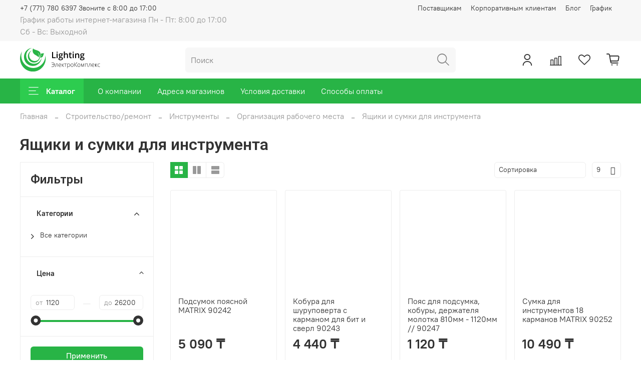

--- FILE ---
content_type: text/html; charset=utf-8
request_url: https://www.elcor.kz/collection/yaschiki-i-sumki-dlya-instrumenta
body_size: 70963
content:
<!DOCTYPE html>
<html
  style="
    --color-btn-bg:#28B446;
--color-btn-bg-is-dark:true;
--bg:#ffffff;
--bg-is-dark:false;

--color-text: var(--color-text-dark);
--color-text-minor-shade: var(--color-text-dark-minor-shade);
--color-text-major-shade: var(--color-text-dark-major-shade);
--color-text-half-shade: var(--color-text-dark-half-shade);

--color-notice-warning-is-dark:false;
--color-notice-success-is-dark:false;
--color-notice-error-is-dark:false;
--color-notice-info-is-dark:false;
--color-form-controls-bg:var(--bg);
--color-form-controls-bg-disabled:var(--bg-minor-shade);
--color-form-controls-border-color:var(--bg-half-shade);
--color-form-controls-color:var(--color-text);
--is-editor:false;


  "
  >
  <head><link media='print' onload='this.media="all"' rel='stylesheet' type='text/css' href='/served_assets/public/jquery.modal-0c2631717f4ce8fa97b5d04757d294c2bf695df1d558678306d782f4bf7b4773.css'><meta data-config="{&quot;collection_products_count&quot;:20}" name="page-config" content="" /><meta data-config="{&quot;money_with_currency_format&quot;:{&quot;delimiter&quot;:&quot; &quot;,&quot;separator&quot;:&quot;.&quot;,&quot;format&quot;:&quot;%n %u&quot;,&quot;unit&quot;:&quot;₸&quot;,&quot;show_price_without_cents&quot;:1},&quot;currency_code&quot;:&quot;KZT&quot;,&quot;currency_iso_code&quot;:&quot;KZT&quot;,&quot;default_currency&quot;:{&quot;title&quot;:&quot;Казахстанский тенге&quot;,&quot;code&quot;:&quot;KZT&quot;,&quot;rate&quot;:&quot;0.15233&quot;,&quot;format_string&quot;:&quot;%n %u&quot;,&quot;unit&quot;:&quot;₸&quot;,&quot;price_separator&quot;:&quot;&quot;,&quot;is_default&quot;:true,&quot;price_delimiter&quot;:&quot;&quot;,&quot;show_price_with_delimiter&quot;:true,&quot;show_price_without_cents&quot;:true},&quot;facebook&quot;:{&quot;pixelActive&quot;:true,&quot;currency_code&quot;:&quot;KZT&quot;,&quot;use_variants&quot;:null},&quot;vk&quot;:{&quot;pixel_active&quot;:null,&quot;price_list_id&quot;:null},&quot;new_ya_metrika&quot;:true,&quot;ecommerce_data_container&quot;:&quot;dataLayer&quot;,&quot;common_js_version&quot;:null,&quot;vue_ui_version&quot;:null,&quot;feedback_captcha_enabled&quot;:null,&quot;account_id&quot;:1631902,&quot;hide_items_out_of_stock&quot;:false,&quot;forbid_order_over_existing&quot;:false,&quot;minimum_items_price&quot;:null,&quot;enable_comparison&quot;:true,&quot;locale&quot;:&quot;ru&quot;,&quot;client_group&quot;:null,&quot;consent_to_personal_data&quot;:{&quot;active&quot;:false,&quot;obligatory&quot;:true,&quot;description&quot;:&quot;Настоящим подтверждаю, что я ознакомлен и согласен с условиями \u003ca href=&#39;/page/oferta&#39; target=&#39;blank&#39;\u003eоферты и политики конфиденциальности\u003c/a\u003e.&quot;},&quot;recaptcha_key&quot;:&quot;6LfXhUEmAAAAAOGNQm5_a2Ach-HWlFKD3Sq7vfFj&quot;,&quot;recaptcha_key_v3&quot;:&quot;6LcZi0EmAAAAAPNov8uGBKSHCvBArp9oO15qAhXa&quot;,&quot;yandex_captcha_key&quot;:&quot;ysc1_ec1ApqrRlTZTXotpTnO8PmXe2ISPHxsd9MO3y0rye822b9d2&quot;,&quot;checkout_float_order_content_block&quot;:false,&quot;available_products_characteristics_ids&quot;:null,&quot;sber_id_app_id&quot;:&quot;5b5a3c11-72e5-4871-8649-4cdbab3ba9a4&quot;,&quot;theme_generation&quot;:4,&quot;quick_checkout_captcha_enabled&quot;:true,&quot;max_order_lines_count&quot;:500,&quot;sber_bnpl_min_amount&quot;:1000,&quot;sber_bnpl_max_amount&quot;:150000,&quot;counter_settings&quot;:{&quot;data_layer_name&quot;:&quot;dataLayer&quot;,&quot;new_counters_setup&quot;:false,&quot;add_to_cart_event&quot;:true,&quot;remove_from_cart_event&quot;:true,&quot;add_to_wishlist_event&quot;:true},&quot;site_setting&quot;:{&quot;show_cart_button&quot;:true,&quot;show_service_button&quot;:false,&quot;show_marketplace_button&quot;:false,&quot;show_quick_checkout_button&quot;:true},&quot;warehouses&quot;:[],&quot;captcha_type&quot;:&quot;google&quot;,&quot;human_readable_urls&quot;:false}" name="shop-config" content="" /><meta name='js-evnvironment' content='production' /><meta name='default-locale' content='ru' /><meta name='insales-redefined-api-methods' content="[]" /><script type="text/javascript" src="https://static.insales-cdn.com/assets/static-versioned/v3.72/static/libs/lodash/4.17.21/lodash.min.js"></script>
<!--InsalesCounter -->
<script type="text/javascript">
(function() {
  if (typeof window.__insalesCounterId !== 'undefined') {
    return;
  }

  try {
    Object.defineProperty(window, '__insalesCounterId', {
      value: 1631902,
      writable: true,
      configurable: true
    });
  } catch (e) {
    console.error('InsalesCounter: Failed to define property, using fallback:', e);
    window.__insalesCounterId = 1631902;
  }

  if (typeof window.__insalesCounterId === 'undefined') {
    console.error('InsalesCounter: Failed to set counter ID');
    return;
  }

  let script = document.createElement('script');
  script.async = true;
  script.src = '/javascripts/insales_counter.js?7';
  let firstScript = document.getElementsByTagName('script')[0];
  firstScript.parentNode.insertBefore(script, firstScript);
})();
</script>
<!-- /InsalesCounter -->
      <script>gtmDataLayer = []; </script>
      <!-- Google Tag Manager -->
      <script>(function(w,d,s,l,i){w[l]=w[l]||[];w[l].push({'gtm.start':
      new Date().getTime(),event:'gtm.js'});var f=d.getElementsByTagName(s)[0],
      j=d.createElement(s),dl=l!='dataLayer'?'&l='+l:'';j.async=true;j.src=
      'https://www.googletagmanager.com/gtm.js?id='+i+dl;f.parentNode.insertBefore(j,f);
      })(window,document,'script','gtmDataLayer','GTM-NT47M75');
      </script>
      <!-- End Google Tag Manager -->

    <!-- meta -->
<meta charset="UTF-8" /><title>Ящики и сумки для инструмента – купить по лучшей цене | Электрокомплекс Lighting - интернет-магазин электротоваров электротехнических изделий инструментов</title><meta name="description" content="Предлагаем купить Ящики и сумки для инструмента в широком ассортименте.
Товаров в каталоге: 20.
Низкие цены. Быстрая доставка. ☎️ +77717806397
">
<meta data-config="{&quot;static-versioned&quot;: &quot;1.38&quot;}" name="theme-meta-data" content="">
<meta name="robots" content="index,follow" />
<meta http-equiv="X-UA-Compatible" content="IE=edge,chrome=1" />
<meta name="viewport" content="width=device-width, initial-scale=1.0" />
<meta name="SKYPE_TOOLBAR" content="SKYPE_TOOLBAR_PARSER_COMPATIBLE" />
<meta name="format-detection" content="telephone=no">

<!-- canonical url--><link rel="canonical" href="https://www.elcor.kz/collection/yaschiki-i-sumki-dlya-instrumenta"/>

<!-- rss feed-->
  
    <meta property="og:title" content="Ящики и сумки для инструмента">
  
  
  <meta property="og:type" content="website">
  <meta property="og:url" content="https://www.elcor.kz/collection/yaschiki-i-sumki-dlya-instrumenta">




<!-- icons--><link rel="icon" href="https://static.insales-cdn.com/files/1/5967/33740623/original/favicon.ico.png" />
<style media="screen">
  @supports (content-visibility: hidden) {
    body:not(.settings_loaded) {
      content-visibility: hidden;
    }
  }
  @supports not (content-visibility: hidden) {
    body:not(.settings_loaded) {
      visibility: hidden;
    }
  }
</style>

<meta name="yandex-verification" content="feb1cf517e98182d" />
    <style>
      h1.heading {
        font-size: 2rem;
      }
    </style>
  </head>
  <body data-multi-lang="false" data-theme-template="collection" data-sidebar-type="normal" data-sidebar-position="left">
    <div class="preloader">
      <div class="lds-ellipsis"><div></div><div></div><div></div><div></div></div>
    </div>
    <noscript>
<div class="njs-alert-overlay">
  <div class="njs-alert-wrapper">
    <div class="njs-alert">
      <p></p>
    </div>
  </div>
</div>
</noscript>

    <div class="page_layout page_layout_normal_left page_layout_section_top">
      <header>
      
        <div
  class="layout widget-type_system_widget_v4_header_5"
  style="--logo-img:'https://static.insales-cdn.com/files/1/5063/22401991/original/Group_45.svg'; --logo-max-width:160px; --live-search:false; --hide-search:false; --hide-language:true; --hide-personal:false; --hide-compare:false; --hide-favorite:false; --hide-menu-photo:true; --hide-counts:true; --bage-bg:#28B446; --bage-bg-is-dark:true; --bage-bg-minor-shade:#2dcc4f; --bage-bg-minor-shade-is-dark:true; --bage-bg-major-shade:#40d561; --bage-bg-major-shade-is-dark:true; --bage-bg-half-shade:#88e59c; --bage-bg-half-shade-is-light:true; --bg-bottom:#28B446; --bg-bottom-is-dark:true; --bg-bottom-minor-shade:#2dcc4f; --bg-bottom-minor-shade-is-dark:true; --bg-bottom-major-shade:#40d561; --bg-bottom-major-shade-is-dark:true; --bg-bottom-half-shade:#88e59c; --bg-bottom-half-shade-is-light:true; --header-wide-bg:true; --menu-grid-list-min-width:220px; --subcollections-items-limit:10; --menu-grid-list-row-gap:3rem; --menu-grid-list-column-gap:3rem; --img-border-radius:0px; --menu-img-ratio:1.5; --menu-img-fit:cover; --header-top-pt:0.5vw; --header-top-pb:0.5vw; --header-main-pt:1vw; --header-main-pb:1vw; --header-wide-content:false; --hide-desktop:false; --hide-mobile:false;"
  data-widget-drop-item-id="46357660"
  
  >
  <div class="layout__content">
    






<div class="header header_no-languages" 


data-catalog-current="/collection/tovary-dlya-doma"

>
  <div class="header__mobile-head">
    <div class="header__mobile-head-content">
      <button type="button" class="button button_size-l header__hide-mobile-menu-btn js-hide-mobile-menu">
        <span class="icon icon-times"></span>
      </button>

      
    </div>
  </div>

  <div class="header__content">
    <div class="header-part-top">
      <div class="header-part-top__inner">
        <div class="header__area-menu">
          <div class="header__menu-title">
            Информация
          </div>
          <ul class="header__menu js-cut-list" data-navigation data-menu-handle="footer">
            
            <li class="header__menu-item" data-navigation-item data-menu-item-id="17989867">
              <div class="header__menu-controls">
                <a href="/page/postavschikam" class="header__menu-link" data-navigation-link="/page/postavschikam">
                  Поставщикам
                </a>
              </div>
            </li>
            
            <li class="header__menu-item" data-navigation-item data-menu-item-id="17989868">
              <div class="header__menu-controls">
                <a href="/page/korporativnym-klientam" class="header__menu-link" data-navigation-link="/page/korporativnym-klientam">
                  Корпоративным клиентам
                </a>
              </div>
            </li>
            
            <li class="header__menu-item" data-navigation-item data-menu-item-id="18497671">
              <div class="header__menu-controls">
                <a href="/blogs/blog" class="header__menu-link" data-navigation-link="/blogs/blog">
                  Блог
                </a>
              </div>
            </li>
            
            <li class="header__menu-item" data-navigation-item data-menu-item-id="19243853">
              <div class="header__menu-controls">
                <a href="/page/grafik-raboty-internet-magazina-pn-pt-800-1700-sb-vs-vyhodnoy" class="header__menu-link" data-navigation-link="/page/grafik-raboty-internet-magazina-pn-pt-800-1700-sb-vs-vyhodnoy">
                  График
                </a>
              </div>
            </li>
            
          </ul>
        </div>

        <div class="header__area-text">
          
          <div class="header__work-time">График работы интернет-магазина Пн - Пт: 8:00 до 17:00 <br> Сб - Вс: Выходной</div>
          
        </div>

        <div class="header__area-contacts">
          

<div class="header__phone">
  <a class="header__phone-value"
    href="tel:+77717806397Звонитес8:00до17:00">+7 (771) 780 6397 Звоните с 8:00 до 17:00</a>
</div>



        </div>


        


      </div>
    </div>

    <div class="header-part-main">
      <div class="header-part-main__inner">
        <div class="header__area-logo">
          
  
    
      <a href=" / " class="header__logo">
        <img src="https://static.insales-cdn.com/files/1/5063/22401991/original/Group_45.svg" alt="Электрокомплекс Lighting - интернет-магазин электротоваров электротехнических изделий инструментов" title="Электрокомплекс Lighting - интернет-магазин электротоваров электротехнических изделий инструментов">
      </a>
    
  

        </div>

        <div class="header__area-search">
          <div class="header__search">
            <form action="/search" method="get" class="header__search-form">
              <input type="text" autocomplete="off" class="form-control form-control_size-l header__search-field"
                name="q" value="" placeholder="Поиск"  />
              <button type="submit" class="button button_size-l header__search-btn">
                <span class="icon icon-search"></span>
              </button>
              <input type="hidden" name="lang" value="ru">
              <div class="header__search__results" data-search-result></div>
            </form>
            <button type="button" class="button button_size-l header__search-mobile-btn js-show-mobile-search">
              <span class="icon icon-search _show"></span>
              <span class="icon icon-times _hide"></span>
            </button>
          </div>
        </div>

        <div class="header__area-controls">
          
          <a href="/client_account/orders" class="header__control-btn header__cabinet">
            <span class="icon icon-user"></span>
          </a>
          

          
          
          <a href="/compares" class="header__control-btn header__compare compare-empty" data-compare-counter-btn>
            <span class="icon icon-compare">
              <span class="header__control-bage" data-compare-counter>0</span>
            </span>
          </a>
          
          

          
          <a href="/favorites" class="header__control-btn header__favorite" data-bage-count="0">
            <span class="icon icon-favorites">
              <span class="header__control-bage" data-ui-favorites-counter>0</span>
            </span>
          </a>
          

          
            <a href="/cart_items" class="header__control-btn header__cart" data-bage-count="0">
              <span class="icon icon-cart">
                <span class="header__control-bage" data-cart-positions-count></span>
              </span>
              <span class="header__control-text" data-cart-total-price></span>
            </a>
          
        </div>
      </div>

      

      

      <div class="header__collections">
        <div class="header__collections-content">
          <div class="header__collections-head">Каталог</div>
          <ul class="grid-list header__collections-menu" data-navigation
            data-subcollections-items-limit=10>
            
            
            
            

            <li class="header__collections-item is-level-1" data-navigation-item>
              

              <div class="header__collections-controls">
                
                

                
                <a href="/collection/osveschenie" class="header__collections-link"
                  data-navigation-link="/collection/osveschenie">
                  Освещение
                </a>

                
                <button class="header__collections-show-submenu-btn js-show-mobile-submenu" type="button">
                  <span class="icon icon-angle-down"></span>
                </button>
                
              </div>

              
              <ul class="header__collections-submenu" data-navigation-submenu>
                
                <li class="header__collections-item "
                  data-navigation-item>
                  <div class="header__collections-controls">
                    <a href="/collection/lampy" class="header__collections-link"
                      data-navigation-link="/collection/lampy">
                      Лампы

                      

                    </a>
                  </div>
                </li>
                
                <li class="header__collections-item "
                  data-navigation-item>
                  <div class="header__collections-controls">
                    <a href="/collection/svetilniki-dlya-doma" class="header__collections-link"
                      data-navigation-link="/collection/svetilniki-dlya-doma">
                      Светильники

                      

                    </a>
                  </div>
                </li>
                
                <li class="header__collections-item "
                  data-navigation-item>
                  <div class="header__collections-controls">
                    <a href="/collection/prozhektory" class="header__collections-link"
                      data-navigation-link="/collection/prozhektory">
                      Прожекторы

                      

                    </a>
                  </div>
                </li>
                
                <li class="header__collections-item "
                  data-navigation-item>
                  <div class="header__collections-controls">
                    <a href="/collection/fonariki" class="header__collections-link"
                      data-navigation-link="/collection/fonariki">
                      Фонари

                      

                    </a>
                  </div>
                </li>
                
                <li class="header__collections-item "
                  data-navigation-item>
                  <div class="header__collections-controls">
                    <a href="/collection/prazdnichnoe-osveschenie" class="header__collections-link"
                      data-navigation-link="/collection/prazdnichnoe-osveschenie">
                      Праздничное освещение

                      

                    </a>
                  </div>
                </li>
                
                <li class="header__collections-item "
                  data-navigation-item>
                  <div class="header__collections-controls">
                    <a href="/collection/lenta-svetodiodnayadyuralayt" class="header__collections-link"
                      data-navigation-link="/collection/lenta-svetodiodnayadyuralayt">
                      Лента светодиодная/дюралайт

                      

                    </a>
                  </div>
                </li>
                
                <li class="header__collections-item "
                  data-navigation-item>
                  <div class="header__collections-controls">
                    <a href="/collection/lyustry" class="header__collections-link"
                      data-navigation-link="/collection/lyustry">
                      Люстры

                      

                    </a>
                  </div>
                </li>
                
                <li class="header__collections-item "
                  data-navigation-item>
                  <div class="header__collections-controls">
                    <a href="/collection/torshery" class="header__collections-link"
                      data-navigation-link="/collection/torshery">
                      Торшеры

                      

                    </a>
                  </div>
                </li>
                
                <li class="header__collections-item "
                  data-navigation-item>
                  <div class="header__collections-controls">
                    <a href="/collection/lampy-nastolnye" class="header__collections-link"
                      data-navigation-link="/collection/lampy-nastolnye">
                      Лампы настольные

                      

                    </a>
                  </div>
                </li>
                
              </ul>
              <div
                class="header__collections-show-more ">
                <span class="button-link header__collections-show-more-link js-show-more-subcollections">
                  <span class="header__collections-show-more-text-show">Показать все</span>
                  <span class="header__collections-show-more-text-hide">Скрыть</span>
                  <span class="icon icon-angle-down"></span>
                </span>
              </div>
              
            </li>
            
            

            <li class="header__collections-item is-level-1" data-navigation-item>
              

              <div class="header__collections-controls">
                
                

                
                <a href="/collection/kabeli-provoda" class="header__collections-link"
                  data-navigation-link="/collection/kabeli-provoda">
                  Кабельно-проводниковая продукция
                </a>

                
                <button class="header__collections-show-submenu-btn js-show-mobile-submenu" type="button">
                  <span class="icon icon-angle-down"></span>
                </button>
                
              </div>

              
              <ul class="header__collections-submenu" data-navigation-submenu>
                
                <li class="header__collections-item "
                  data-navigation-item>
                  <div class="header__collections-controls">
                    <a href="/collection/kabel" class="header__collections-link"
                      data-navigation-link="/collection/kabel">
                      Кабель

                      

                    </a>
                  </div>
                </li>
                
                <li class="header__collections-item "
                  data-navigation-item>
                  <div class="header__collections-controls">
                    <a href="/collection/dekorativnye-provoda" class="header__collections-link"
                      data-navigation-link="/collection/dekorativnye-provoda">
                      Декоративные провода

                      

                    </a>
                  </div>
                </li>
                
                <li class="header__collections-item "
                  data-navigation-item>
                  <div class="header__collections-controls">
                    <a href="/collection/sistemy-dlya-prokladki-kabelya" class="header__collections-link"
                      data-navigation-link="/collection/sistemy-dlya-prokladki-kabelya">
                      Системы для прокладки кабеля

                      

                    </a>
                  </div>
                </li>
                
              </ul>
              <div
                class="header__collections-show-more ">
                <span class="button-link header__collections-show-more-link js-show-more-subcollections">
                  <span class="header__collections-show-more-text-show">Показать все</span>
                  <span class="header__collections-show-more-text-hide">Скрыть</span>
                  <span class="icon icon-angle-down"></span>
                </span>
              </div>
              
            </li>
            
            

            <li class="header__collections-item is-level-1" data-navigation-item>
              

              <div class="header__collections-controls">
                
                

                
                <a href="/collection/elektrooborudovanie" class="header__collections-link"
                  data-navigation-link="/collection/elektrooborudovanie">
                  Электрооборудование
                </a>

                
                <button class="header__collections-show-submenu-btn js-show-mobile-submenu" type="button">
                  <span class="icon icon-angle-down"></span>
                </button>
                
              </div>

              
              <ul class="header__collections-submenu" data-navigation-submenu>
                
                <li class="header__collections-item "
                  data-navigation-item>
                  <div class="header__collections-controls">
                    <a href="/collection/avtomaty-i-predohraniteli" class="header__collections-link"
                      data-navigation-link="/collection/avtomaty-i-predohraniteli">
                      Модульное оборудование

                      

                    </a>
                  </div>
                </li>
                
                <li class="header__collections-item "
                  data-navigation-item>
                  <div class="header__collections-controls">
                    <a href="/collection/pribory-kontrolya-i-upravleniya" class="header__collections-link"
                      data-navigation-link="/collection/pribory-kontrolya-i-upravleniya">
                      Приборы контроля и управления

                      

                    </a>
                  </div>
                </li>
                
                <li class="header__collections-item "
                  data-navigation-item>
                  <div class="header__collections-controls">
                    <a href="/collection/kontaktory" class="header__collections-link"
                      data-navigation-link="/collection/kontaktory">
                      Контакторы

                      

                    </a>
                  </div>
                </li>
                
                <li class="header__collections-item "
                  data-navigation-item>
                  <div class="header__collections-controls">
                    <a href="/collection/motornye-privody" class="header__collections-link"
                      data-navigation-link="/collection/motornye-privody">
                      Моторные приводы

                      

                    </a>
                  </div>
                </li>
                
                <li class="header__collections-item "
                  data-navigation-item>
                  <div class="header__collections-controls">
                    <a href="/collection/pulty-upravleniya" class="header__collections-link"
                      data-navigation-link="/collection/pulty-upravleniya">
                      Пульты управления/пост кнопочный

                      

                    </a>
                  </div>
                </li>
                
                <li class="header__collections-item "
                  data-navigation-item>
                  <div class="header__collections-controls">
                    <a href="/collection/paketnyy-vyklyuchatel" class="header__collections-link"
                      data-navigation-link="/collection/paketnyy-vyklyuchatel">
                      Пакетный выключатель

                      

                    </a>
                  </div>
                </li>
                
                <li class="header__collections-item "
                  data-navigation-item>
                  <div class="header__collections-controls">
                    <a href="/collection/avr" class="header__collections-link"
                      data-navigation-link="/collection/avr">
                      АВР

                      

                    </a>
                  </div>
                </li>
                
                <li class="header__collections-item "
                  data-navigation-item>
                  <div class="header__collections-controls">
                    <a href="/collection/avtotransformatory" class="header__collections-link"
                      data-navigation-link="/collection/avtotransformatory">
                      Автотрансформаторы

                      

                    </a>
                  </div>
                </li>
                
                <li class="header__collections-item "
                  data-navigation-item>
                  <div class="header__collections-controls">
                    <a href="/collection/oborudovanie-dlya-kommutatsii" class="header__collections-link"
                      data-navigation-link="/collection/oborudovanie-dlya-kommutatsii">
                      Оборудование для коммутации

                      

                    </a>
                  </div>
                </li>
                
                <li class="header__collections-item "
                  data-navigation-item>
                  <div class="header__collections-controls">
                    <a href="/collection/rubilniki" class="header__collections-link"
                      data-navigation-link="/collection/rubilniki">
                      Рубильники

                      

                    </a>
                  </div>
                </li>
                
                <li class="header__collections-item is-hide"
                  data-navigation-item>
                  <div class="header__collections-controls">
                    <a href="/collection/yaschiki-yatp" class="header__collections-link"
                      data-navigation-link="/collection/yaschiki-yatp">
                      Ящики ЯТП

                      

                    </a>
                  </div>
                </li>
                
              </ul>
              <div
                class="header__collections-show-more is-show">
                <span class="button-link header__collections-show-more-link js-show-more-subcollections">
                  <span class="header__collections-show-more-text-show">Показать все</span>
                  <span class="header__collections-show-more-text-hide">Скрыть</span>
                  <span class="icon icon-angle-down"></span>
                </span>
              </div>
              
            </li>
            
            

            <li class="header__collections-item is-level-1" data-navigation-item>
              

              <div class="header__collections-controls">
                
                

                
                <a href="/collection/klimaticheskoe-oborudovanie" class="header__collections-link"
                  data-navigation-link="/collection/klimaticheskoe-oborudovanie">
                  Климатическое оборудование
                </a>

                
                <button class="header__collections-show-submenu-btn js-show-mobile-submenu" type="button">
                  <span class="icon icon-angle-down"></span>
                </button>
                
              </div>

              
              <ul class="header__collections-submenu" data-navigation-submenu>
                
                <li class="header__collections-item "
                  data-navigation-item>
                  <div class="header__collections-controls">
                    <a href="/collection/ventilyatory" class="header__collections-link"
                      data-navigation-link="/collection/ventilyatory">
                      Вентиляторы

                      

                    </a>
                  </div>
                </li>
                
                <li class="header__collections-item "
                  data-navigation-item>
                  <div class="header__collections-controls">
                    <a href="/collection/sistemy-raspyleniya-vody" class="header__collections-link"
                      data-navigation-link="/collection/sistemy-raspyleniya-vody">
                      Системы распыления воды

                      

                    </a>
                  </div>
                </li>
                
                <li class="header__collections-item "
                  data-navigation-item>
                  <div class="header__collections-controls">
                    <a href="/collection/obogrevateli" class="header__collections-link"
                      data-navigation-link="/collection/obogrevateli">
                      Обогреватели

                      

                    </a>
                  </div>
                </li>
                
              </ul>
              <div
                class="header__collections-show-more ">
                <span class="button-link header__collections-show-more-link js-show-more-subcollections">
                  <span class="header__collections-show-more-text-show">Показать все</span>
                  <span class="header__collections-show-more-text-hide">Скрыть</span>
                  <span class="icon icon-angle-down"></span>
                </span>
              </div>
              
            </li>
            
            

            <li class="header__collections-item is-level-1" data-navigation-item>
              

              <div class="header__collections-controls">
                
                

                
                <a href="/collection/ustanovochnye-pribory" class="header__collections-link"
                  data-navigation-link="/collection/ustanovochnye-pribory">
                  Установочные приборы
                </a>

                
                <button class="header__collections-show-submenu-btn js-show-mobile-submenu" type="button">
                  <span class="icon icon-angle-down"></span>
                </button>
                
              </div>

              
              <ul class="header__collections-submenu" data-navigation-submenu>
                
                <li class="header__collections-item "
                  data-navigation-item>
                  <div class="header__collections-controls">
                    <a href="/collection/shnury-setevye-s-vyklyuchatelem" class="header__collections-link"
                      data-navigation-link="/collection/shnury-setevye-s-vyklyuchatelem">
                      Шнуры сетевые с выключателем

                      

                    </a>
                  </div>
                </li>
                
                <li class="header__collections-item "
                  data-navigation-item>
                  <div class="header__collections-controls">
                    <a href="/collection/korobki-raspredelitelnye" class="header__collections-link"
                      data-navigation-link="/collection/korobki-raspredelitelnye">
                      Коробки распределительные

                      

                    </a>
                  </div>
                </li>
                
                <li class="header__collections-item "
                  data-navigation-item>
                  <div class="header__collections-controls">
                    <a href="/collection/udliniteli-2" class="header__collections-link"
                      data-navigation-link="/collection/udliniteli-2">
                      Удлинители

                      

                    </a>
                  </div>
                </li>
                
                <li class="header__collections-item "
                  data-navigation-item>
                  <div class="header__collections-controls">
                    <a href="/collection/vilki-rozetki-kolodki" class="header__collections-link"
                      data-navigation-link="/collection/vilki-rozetki-kolodki">
                      Электроустановочные приборы

                      

                    </a>
                  </div>
                </li>
                
                <li class="header__collections-item "
                  data-navigation-item>
                  <div class="header__collections-controls">
                    <a href="/collection/setevye-filtry" class="header__collections-link"
                      data-navigation-link="/collection/setevye-filtry">
                      Сетевые фильтры

                      

                    </a>
                  </div>
                </li>
                
                <li class="header__collections-item "
                  data-navigation-item>
                  <div class="header__collections-controls">
                    <a href="/collection/kolodki-rozetochnye" class="header__collections-link"
                      data-navigation-link="/collection/kolodki-rozetochnye">
                      Колодки розеточные

                      

                    </a>
                  </div>
                </li>
                
                <li class="header__collections-item "
                  data-navigation-item>
                  <div class="header__collections-controls">
                    <a href="/collection/pribory-menn" class="header__collections-link"
                      data-navigation-link="/collection/pribory-menn">
                      Вилки/разъемы

                      

                    </a>
                  </div>
                </li>
                
                <li class="header__collections-item "
                  data-navigation-item>
                  <div class="header__collections-controls">
                    <a href="/collection/troyniki" class="header__collections-link"
                      data-navigation-link="/collection/troyniki">
                      Тройники

                      

                    </a>
                  </div>
                </li>
                
              </ul>
              <div
                class="header__collections-show-more ">
                <span class="button-link header__collections-show-more-link js-show-more-subcollections">
                  <span class="header__collections-show-more-text-show">Показать все</span>
                  <span class="header__collections-show-more-text-hide">Скрыть</span>
                  <span class="icon icon-angle-down"></span>
                </span>
              </div>
              
            </li>
            
            

            <li class="header__collections-item is-level-1" data-navigation-item>
              

              <div class="header__collections-controls">
                
                

                
                <a href="/collection/izdeliya-dlya-elektromontazhnyh-rabot" class="header__collections-link"
                  data-navigation-link="/collection/izdeliya-dlya-elektromontazhnyh-rabot">
                  Изделия для электромонтажа
                </a>

                
                <button class="header__collections-show-submenu-btn js-show-mobile-submenu" type="button">
                  <span class="icon icon-angle-down"></span>
                </button>
                
              </div>

              
              <ul class="header__collections-submenu" data-navigation-submenu>
                
                <li class="header__collections-item "
                  data-navigation-item>
                  <div class="header__collections-controls">
                    <a href="/collection/krepleniya-dlya-kabelya-i-provoda" class="header__collections-link"
                      data-navigation-link="/collection/krepleniya-dlya-kabelya-i-provoda">
                      Гильзы соединительные

                      

                    </a>
                  </div>
                </li>
                
                <li class="header__collections-item "
                  data-navigation-item>
                  <div class="header__collections-controls">
                    <a href="/collection/kolodki-klemnye" class="header__collections-link"
                      data-navigation-link="/collection/kolodki-klemnye">
                      Колодки клемные

                      

                    </a>
                  </div>
                </li>
                
                <li class="header__collections-item "
                  data-navigation-item>
                  <div class="header__collections-controls">
                    <a href="/collection/izolyatory" class="header__collections-link"
                      data-navigation-link="/collection/izolyatory">
                      Изоляторы

                      

                    </a>
                  </div>
                </li>
                
                <li class="header__collections-item "
                  data-navigation-item>
                  <div class="header__collections-controls">
                    <a href="/collection/soedinitelnye-shiny" class="header__collections-link"
                      data-navigation-link="/collection/soedinitelnye-shiny">
                      Соединительные шины

                      

                    </a>
                  </div>
                </li>
                
                <li class="header__collections-item "
                  data-navigation-item>
                  <div class="header__collections-controls">
                    <a href="/collection/termousadochnaya-trubka" class="header__collections-link"
                      data-navigation-link="/collection/termousadochnaya-trubka">
                      Термоусадочная трубка

                      

                    </a>
                  </div>
                </li>
                
                <li class="header__collections-item "
                  data-navigation-item>
                  <div class="header__collections-controls">
                    <a href="/collection/soedinitelnye-izoliruyuschie-zazhimy-siz" class="header__collections-link"
                      data-navigation-link="/collection/soedinitelnye-izoliruyuschie-zazhimy-siz">
                      Соединительные изолирующие зажимы (СИЗ)

                      

                    </a>
                  </div>
                </li>
                
                <li class="header__collections-item "
                  data-navigation-item>
                  <div class="header__collections-controls">
                    <a href="/collection/zazhimy-nabornye-izolirovannye" class="header__collections-link"
                      data-navigation-link="/collection/zazhimy-nabornye-izolirovannye">
                      Зажимы наборные изолированные

                      

                    </a>
                  </div>
                </li>
                
                <li class="header__collections-item "
                  data-navigation-item>
                  <div class="header__collections-controls">
                    <a href="/collection/nakonechniki" class="header__collections-link"
                      data-navigation-link="/collection/nakonechniki">
                      Наконечники

                      

                    </a>
                  </div>
                </li>
                
                <li class="header__collections-item "
                  data-navigation-item>
                  <div class="header__collections-controls">
                    <a href="/collection/klipsa-derzhatel-dlya-trub" class="header__collections-link"
                      data-navigation-link="/collection/klipsa-derzhatel-dlya-trub">
                      Клипса-держатель для труб

                      

                    </a>
                  </div>
                </li>
                
                <li class="header__collections-item "
                  data-navigation-item>
                  <div class="header__collections-controls">
                    <a href="/collection/montazhnye-klemmy" class="header__collections-link"
                      data-navigation-link="/collection/montazhnye-klemmy">
                      Монтажные клеммы

                      

                    </a>
                  </div>
                </li>
                
                <li class="header__collections-item is-hide"
                  data-navigation-item>
                  <div class="header__collections-controls">
                    <a href="/collection/indikatornye-otvertki" class="header__collections-link"
                      data-navigation-link="/collection/indikatornye-otvertki">
                      Индикаторные отвертки

                      

                    </a>
                  </div>
                </li>
                
                <li class="header__collections-item is-hide"
                  data-navigation-item>
                  <div class="header__collections-controls">
                    <a href="/collection/izolyatsiya" class="header__collections-link"
                      data-navigation-link="/collection/izolyatsiya">
                      Изоляция

                      

                    </a>
                  </div>
                </li>
                
                <li class="header__collections-item is-hide"
                  data-navigation-item>
                  <div class="header__collections-controls">
                    <a href="/collection/komplektuyuschie" class="header__collections-link"
                      data-navigation-link="/collection/komplektuyuschie">
                      Комплектующие

                      

                    </a>
                  </div>
                </li>
                
                <li class="header__collections-item is-hide"
                  data-navigation-item>
                  <div class="header__collections-controls">
                    <a href="/collection/vspomogatelnoe-oborudovanie-dlya-elektromontazhnyh-rabot" class="header__collections-link"
                      data-navigation-link="/collection/vspomogatelnoe-oborudovanie-dlya-elektromontazhnyh-rabot">
                      Вспомогательное оборудование для электромонтажных работ

                      

                    </a>
                  </div>
                </li>
                
                <li class="header__collections-item is-hide"
                  data-navigation-item>
                  <div class="header__collections-controls">
                    <a href="/collection/lampy-kommutatsionnyesignalnye" class="header__collections-link"
                      data-navigation-link="/collection/lampy-kommutatsionnyesignalnye">
                      Лампы коммутационные/сигнальные

                      

                    </a>
                  </div>
                </li>
                
              </ul>
              <div
                class="header__collections-show-more is-show">
                <span class="button-link header__collections-show-more-link js-show-more-subcollections">
                  <span class="header__collections-show-more-text-show">Показать все</span>
                  <span class="header__collections-show-more-text-hide">Скрыть</span>
                  <span class="icon icon-angle-down"></span>
                </span>
              </div>
              
            </li>
            
            

            <li class="header__collections-item is-level-1" data-navigation-item>
              

              <div class="header__collections-controls">
                
                

                
                <a href="/collection/elektronnye-apparaty" class="header__collections-link"
                  data-navigation-link="/collection/elektronnye-apparaty">
                  Электронные аппараты
                </a>

                
                <button class="header__collections-show-submenu-btn js-show-mobile-submenu" type="button">
                  <span class="icon icon-angle-down"></span>
                </button>
                
              </div>

              
              <ul class="header__collections-submenu" data-navigation-submenu>
                
                <li class="header__collections-item "
                  data-navigation-item>
                  <div class="header__collections-controls">
                    <a href="/collection/transformatory" class="header__collections-link"
                      data-navigation-link="/collection/transformatory">
                      Трансформаторы

                      

                    </a>
                  </div>
                </li>
                
                <li class="header__collections-item "
                  data-navigation-item>
                  <div class="header__collections-controls">
                    <a href="/collection/rozetochnye-taymery" class="header__collections-link"
                      data-navigation-link="/collection/rozetochnye-taymery">
                      Розеточные таймеры

                      

                    </a>
                  </div>
                </li>
                
              </ul>
              <div
                class="header__collections-show-more ">
                <span class="button-link header__collections-show-more-link js-show-more-subcollections">
                  <span class="header__collections-show-more-text-show">Показать все</span>
                  <span class="header__collections-show-more-text-hide">Скрыть</span>
                  <span class="icon icon-angle-down"></span>
                </span>
              </div>
              
            </li>
            
            

            <li class="header__collections-item is-level-1" data-navigation-item>
              

              <div class="header__collections-controls">
                
                

                
                <a href="/collection/shkafy-shity-boksy-i-aksessuary" class="header__collections-link"
                  data-navigation-link="/collection/shkafy-shity-boksy-i-aksessuary">
                  Шкафы, щиты, боксы и аксессуары
                </a>

                
                <button class="header__collections-show-submenu-btn js-show-mobile-submenu" type="button">
                  <span class="icon icon-angle-down"></span>
                </button>
                
              </div>

              
              <ul class="header__collections-submenu" data-navigation-submenu>
                
                <li class="header__collections-item "
                  data-navigation-item>
                  <div class="header__collections-controls">
                    <a href="/collection/schity-schmp" class="header__collections-link"
                      data-navigation-link="/collection/schity-schmp">
                      Щиты ЩМП

                      

                    </a>
                  </div>
                </li>
                
                <li class="header__collections-item "
                  data-navigation-item>
                  <div class="header__collections-controls">
                    <a href="/collection/schity-schru" class="header__collections-link"
                      data-navigation-link="/collection/schity-schru">
                      Щиты ЩРУ

                      

                    </a>
                  </div>
                </li>
                
                <li class="header__collections-item "
                  data-navigation-item>
                  <div class="header__collections-controls">
                    <a href="/collection/boksy-plastikovye" class="header__collections-link"
                      data-navigation-link="/collection/boksy-plastikovye">
                      Боксы пластиковые

                      

                    </a>
                  </div>
                </li>
                
                <li class="header__collections-item "
                  data-navigation-item>
                  <div class="header__collections-controls">
                    <a href="/collection/kozhuhi-dlya-avtomaticheskih-vyklyuchateley" class="header__collections-link"
                      data-navigation-link="/collection/kozhuhi-dlya-avtomaticheskih-vyklyuchateley">
                      Кожухи для автоматических выключателей

                      

                    </a>
                  </div>
                </li>
                
                <li class="header__collections-item "
                  data-navigation-item>
                  <div class="header__collections-controls">
                    <a href="/collection/schity-schrv" class="header__collections-link"
                      data-navigation-link="/collection/schity-schrv">
                      Щиты ЩРВ

                      

                    </a>
                  </div>
                </li>
                
                <li class="header__collections-item "
                  data-navigation-item>
                  <div class="header__collections-controls">
                    <a href="/collection/schity-schrn" class="header__collections-link"
                      data-navigation-link="/collection/schity-schrn">
                      Щиты ЩРН

                      

                    </a>
                  </div>
                </li>
                
              </ul>
              <div
                class="header__collections-show-more ">
                <span class="button-link header__collections-show-more-link js-show-more-subcollections">
                  <span class="header__collections-show-more-text-show">Показать все</span>
                  <span class="header__collections-show-more-text-hide">Скрыть</span>
                  <span class="icon icon-angle-down"></span>
                </span>
              </div>
              
            </li>
            
            

            <li class="header__collections-item is-level-1" data-navigation-item>
              

              <div class="header__collections-controls">
                
                

                
                <a href="/collection/tovary-dlya-doma" class="header__collections-link"
                  data-navigation-link="/collection/tovary-dlya-doma">
                  Строительство/ремонт
                </a>

                
                <button class="header__collections-show-submenu-btn js-show-mobile-submenu" type="button">
                  <span class="icon icon-angle-down"></span>
                </button>
                
              </div>

              
              <ul class="header__collections-submenu" data-navigation-submenu>
                
                <li class="header__collections-item "
                  data-navigation-item>
                  <div class="header__collections-controls">
                    <a href="/collection/elektroinstrument" class="header__collections-link"
                      data-navigation-link="/collection/elektroinstrument">
                      Электроинструмент

                      

                    </a>
                  </div>
                </li>
                
                <li class="header__collections-item "
                  data-navigation-item>
                  <div class="header__collections-controls">
                    <a href="/collection/ruchnoy-instrument" class="header__collections-link"
                      data-navigation-link="/collection/ruchnoy-instrument">
                      Инструменты

                      

                    </a>
                  </div>
                </li>
                
                <li class="header__collections-item "
                  data-navigation-item>
                  <div class="header__collections-controls">
                    <a href="/collection/aksessuary-dlya-elektroinstrumenta" class="header__collections-link"
                      data-navigation-link="/collection/aksessuary-dlya-elektroinstrumenta">
                      Аксессуары для электроинструмента

                      

                    </a>
                  </div>
                </li>
                
                <li class="header__collections-item "
                  data-navigation-item>
                  <div class="header__collections-controls">
                    <a href="/collection/aksessuary-dlya-ruchnogo-instrumenta" class="header__collections-link"
                      data-navigation-link="/collection/aksessuary-dlya-ruchnogo-instrumenta">
                      Аксессуары для ручного инструмента

                      

                    </a>
                  </div>
                </li>
                
                <li class="header__collections-item "
                  data-navigation-item>
                  <div class="header__collections-controls">
                    <a href="/collection/teny" class="header__collections-link"
                      data-navigation-link="/collection/teny">
                      Тэны

                      

                    </a>
                  </div>
                </li>
                
                <li class="header__collections-item "
                  data-navigation-item>
                  <div class="header__collections-controls">
                    <a href="/collection/lestnitsystremyanki" class="header__collections-link"
                      data-navigation-link="/collection/lestnitsystremyanki">
                      Лестницы/стремянки

                      

                    </a>
                  </div>
                </li>
                
                <li class="header__collections-item "
                  data-navigation-item>
                  <div class="header__collections-controls">
                    <a href="/collection/krepezhnyy-material" class="header__collections-link"
                      data-navigation-link="/collection/krepezhnyy-material">
                      Крепежный материал

                      

                    </a>
                  </div>
                </li>
                
                <li class="header__collections-item "
                  data-navigation-item>
                  <div class="header__collections-controls">
                    <a href="/collection/vytyazhnye-ventilyatory" class="header__collections-link"
                      data-navigation-link="/collection/vytyazhnye-ventilyatory">
                      Вытяжные вентиляторы

                      

                    </a>
                  </div>
                </li>
                
                <li class="header__collections-item "
                  data-navigation-item>
                  <div class="header__collections-controls">
                    <a href="/collection/reshetki-radiatornye" class="header__collections-link"
                      data-navigation-link="/collection/reshetki-radiatornye">
                      Решетки радиаторные

                      

                    </a>
                  </div>
                </li>
                
              </ul>
              <div
                class="header__collections-show-more ">
                <span class="button-link header__collections-show-more-link js-show-more-subcollections">
                  <span class="header__collections-show-more-text-show">Показать все</span>
                  <span class="header__collections-show-more-text-hide">Скрыть</span>
                  <span class="icon icon-angle-down"></span>
                </span>
              </div>
              
            </li>
            
            

            <li class="header__collections-item is-level-1" data-navigation-item>
              

              <div class="header__collections-controls">
                
                

                
                <a href="/collection/tovary-dlya-doma-2" class="header__collections-link"
                  data-navigation-link="/collection/tovary-dlya-doma-2">
                  Товары для дома
                </a>

                
                <button class="header__collections-show-submenu-btn js-show-mobile-submenu" type="button">
                  <span class="icon icon-angle-down"></span>
                </button>
                
              </div>

              
              <ul class="header__collections-submenu" data-navigation-submenu>
                
                <li class="header__collections-item "
                  data-navigation-item>
                  <div class="header__collections-controls">
                    <a href="/collection/chasy" class="header__collections-link"
                      data-navigation-link="/collection/chasy">
                      Часы

                      

                    </a>
                  </div>
                </li>
                
                <li class="header__collections-item "
                  data-navigation-item>
                  <div class="header__collections-controls">
                    <a href="/collection/posuda" class="header__collections-link"
                      data-navigation-link="/collection/posuda">
                      Посуда

                      

                    </a>
                  </div>
                </li>
                
                <li class="header__collections-item "
                  data-navigation-item>
                  <div class="header__collections-controls">
                    <a href="/collection/raznoe" class="header__collections-link"
                      data-navigation-link="/collection/raznoe">
                      Разное

                      

                    </a>
                  </div>
                </li>
                
                <li class="header__collections-item "
                  data-navigation-item>
                  <div class="header__collections-controls">
                    <a href="/collection/sadovye-aksessuaryudobrenie-interier" class="header__collections-link"
                      data-navigation-link="/collection/sadovye-aksessuaryudobrenie-interier">
                      Садовые аксессуары/Удобрение /Интерьер

                      

                    </a>
                  </div>
                </li>
                
                <li class="header__collections-item "
                  data-navigation-item>
                  <div class="header__collections-controls">
                    <a href="/collection/tovary-dlya-bani" class="header__collections-link"
                      data-navigation-link="/collection/tovary-dlya-bani">
                      Товары для бани

                      

                    </a>
                  </div>
                </li>
                
                <li class="header__collections-item "
                  data-navigation-item>
                  <div class="header__collections-controls">
                    <a href="/collection/melkaya-bytovaya-tehnika" class="header__collections-link"
                      data-navigation-link="/collection/melkaya-bytovaya-tehnika">
                      Мелкая бытовая техника

                      

                    </a>
                  </div>
                </li>
                
              </ul>
              <div
                class="header__collections-show-more ">
                <span class="button-link header__collections-show-more-link js-show-more-subcollections">
                  <span class="header__collections-show-more-text-show">Показать все</span>
                  <span class="header__collections-show-more-text-hide">Скрыть</span>
                  <span class="icon icon-angle-down"></span>
                </span>
              </div>
              
            </li>
            
            
          </ul>
        </div>
      </div>

    </div>

    <div class="header-part-bottom">
      <div class="header-part-bottom__inner">
        <div class="header__area-catalog">
          <button type="button" class="button button_size-l header__show-collection-btn js-show-header-collections">
            <span class="icon icon-bars _show"></span>
            <span class="icon icon-times _hide"></span>
            Каталог
          </button>
        </div>

        <div class="header__area-bottom_menu">
          <div class="header__bottom_menu-title">
            Сервис
          </div>
          <ul class="header__bottom_menu js-cut-list-menu" data-navigation
            data-menu-handle="main-menu">
            
            <li class="header__bottom_menu-item" data-navigation-item>
              <a href="/page/about-us" class="header__bottom_menu-link" data-navigation-link="/page/about-us">О компании</a>
            </li>
            
            <li class="header__bottom_menu-item" data-navigation-item>
              <a href="/page/adresa-magazinov" class="header__bottom_menu-link" data-navigation-link="/page/adresa-magazinov">Адреса магазинов</a>
            </li>
            
            <li class="header__bottom_menu-item" data-navigation-item>
              <a href="/page/delivery" class="header__bottom_menu-link" data-navigation-link="/page/delivery">Условия доставки</a>
            </li>
            
            <li class="header__bottom_menu-item" data-navigation-item>
              <a href="/page/payment" class="header__bottom_menu-link" data-navigation-link="/page/payment">Способы оплаты</a>
            </li>
            
          </ul>
        </div>

      </div>
    </div>
  </div>

</div>

<div class="header-mobile-panel">
  <div class="header-mobile-panel__content ">
    <button type="button" class="button button_size-l header-mobile-panel__show-menu-btn js-show-mobile-menu">
      <span class="icon icon-bars"></span>
    </button>

    <div class="header-mobile-panel__logo">
      
  
    
      <a href=" / " class="header__logo">
        <img src="https://static.insales-cdn.com/files/1/5063/22401991/original/Group_45.svg" alt="Электрокомплекс Lighting - интернет-магазин электротоваров электротехнических изделий инструментов" title="Электрокомплекс Lighting - интернет-магазин электротоваров электротехнических изделий инструментов">
      </a>
    
  

    </div>

    <div class="header-mobile-panel__controls">
      
        <a href="/cart_items" class="header__control-btn header__mobile-cart" data-bage-count="0">
          <span class="icon icon-cart">
            <span class="header__control-bage" data-cart-positions-count></span>
          </span>
        </a>
      
    </div>
  </div>
</div>

<div class="header__collections-overlay"></div>

  </div>
</div>

      
      </header>

      
      <section class="page_section_top">
        
          <div
  class="layout widget-type_system_widget_v4_breadcrumbs_1"
  style="--delemeter:2; --align:start; --layout-wide-bg:false; --layout-pt:1vw; --layout-pb:1vw; --layout-wide-content:false; --layout-edge:false; --hide-desktop:false; --hide-mobile:true;"
  data-widget-drop-item-id="46357701"
  
  >
  <div class="layout__content">
    

<div class="breadcrumb-wrapper delemeter_2">
  <ul class="breadcrumb">
    <li class="breadcrumb-item home">
      <a class="breadcrumb-link" title="Главная" href="/">Главная</a>
    </li>
    
      
        
          
        
          
            
              <li class="breadcrumb-item" data-breadcrumbs="2">
                <a class="breadcrumb-link" title="Строительство/ремонт" href="/collection/tovary-dlya-doma">Строительство/ремонт</a>
              </li>
              
                <li class="breadcrumb-item button-breadcrumb">
                  <button class="bttn-hidden-breadcrumbs hidden-breadcrumbs js-hidden-bread">
                    ...
                  </button>
                </li>
              
            
          
        
          
            
              <li class="breadcrumb-item" data-breadcrumbs="3">
                <a class="breadcrumb-link" title="Инструменты" href="/collection/ruchnoy-instrument">Инструменты</a>
              </li>
              
            
          
        
          
            
              <li class="breadcrumb-item" data-breadcrumbs="4">
                <a class="breadcrumb-link" title="Организация рабочего места" href="/collection/organizatsiya-rabochego-mesta">Организация рабочего места</a>
              </li>
              
            
          
        
          
            
              
                <li class="breadcrumb-item">
                  <span class="breadcrumb-page">Ящики и сумки для инструмента</span>
                </li>
              
            
          
        
      
    
  </ul>
</div>




  </div>
</div>

        
          <div
  class="layout widget-type_system_widget_v4_page_title_1"
  style="--layout-wide-bg:false; --layout-pt:1vw; --layout-pb:0vw; --layout-wide-content:false; --layout-edge:false; --hide-desktop:false; --hide-mobile:false;"
  data-widget-drop-item-id="46357702"
  
  >
  <div class="layout__content">
    <h1 class="page-headding heading">
  
  
    Ящики и сумки для инструмента
  
  
</h1>

  </div>
</div>

        
          
        
          
        
          
        
      </section>
      

      <main>
        





  
    <div
  class="layout widget-type_widget_v4_catalog_5_fe800b775dd774285463a077ffc950ec"
  style="--hide-description:true; --hide-compare:false; --sticker-font-size:0.7rem; --catalog-grid-list-min-width:210px; --img-ratio:1; --img-fit:contain; --hide-mobile-modal-variants:false; --border-radius:4px; --product-desc-limit:10; --switch-img-on-hover:false; --display-property-color:text; --layout-wide-bg:false; --catalog-grid-list-row-gap:1rem; --catalog-grid-list-column-gap:1rem; --layout-pt:0vw; --layout-pb:2vw; --layout-wide-content:false; --layout-edge:false; --hide-desktop:false; --hide-mobile:false; --catalog-grid-list-min-width-mobile:160px;"
  data-widget-drop-item-id="46357695"
  
  >
  <div class="layout__content">
    



<div class="catalog-tools">
  <div class="switcher">
    <span data-type="grid-list" class="switcher-items is-active">
    <svg xmlns="http://www.w3.org/2000/svg" viewBox="0 0 16 16" id="layout-grid-16x16">
      <path d="M15.2 16H9.8a.8.8 0 0 1-.8-.8V9.8a.8.8 0 0 1 .8-.8h5.4a.8.8 0 0 1 .8.8v5.4a.8.8 0 0 1-.8.8zm0-9H9.8a.8.8 0 0 1-.8-.8V.8a.8.8 0 0 1 .8-.8h5.4a.8.8 0 0 1 .8.8v5.4a.8.8 0 0 1-.8.8zm-9 9H.8a.8.8 0 0 1-.8-.8V9.8A.8.8 0 0 1 .8 9h5.4a.8.8 0 0 1 .8.8v5.4a.8.8 0 0 1-.8.8zm0-9H.8a.8.8 0 0 1-.8-.8V.8A.8.8 0 0 1 .8 0h5.4a.8.8 0 0 1 .8.8v5.4a.8.8 0 0 1-.8.8z"></path>
    </svg>
    </span>
    <span data-type="grid-full-list" class="switcher-items ">
    <svg xmlns="http://www.w3.org/2000/svg" viewBox="0 0 16 16" id="layout-grid-with-details-16x16">
      <path d="M16 .8v14.4c0 .4-.4.8-.8.8H9.8c-.4 0-.8-.4-.8-.8V.8c0-.4.4-.8.8-.8h5.4c.4 0 .8.4.8.8zm-9 0v14.4c0 .4-.4.8-.8.8H.8c-.4 0-.8-.4-.8-.8V.8C0 .4.4 0 .8 0h5.4c.4 0 .8.4.8.8z"></path>
    </svg>
    </span>
    <span data-type="line-list" class="switcher-items ">
    <svg xmlns="http://www.w3.org/2000/svg" viewBox="0 0 16 16" id="layout-list-16x16">
      <path d="M15.2 16H.8a.8.8 0 0 1-.8-.8V9.8A.8.8 0 0 1 .8 9h14.4a.8.8 0 0 1 .8.8v5.4a.8.8 0 0 1-.8.8zm0-9H.8a.8.8 0 0 1-.8-.8V.8A.8.8 0 0 1 .8 0h14.4a.8.8 0 0 1 .8.8v5.4a.8.8 0 0 1-.8.8z"></path>
    </svg>
    </span>
  </div>
  <div class="collection-sort">
    
    <form class="collection-order-wrapper" action="/collection/yaschiki-i-sumki-dlya-instrumenta" method="get">
      <div class="collection-order is-sort">
        <div class="select-wrapper">
          <select class="js-filter-trigger form-control form-control_size-m" name="order">
          <option  value=''>Сортировка</option>
          <option  value='price'>по возрастанию цены</option>
          <option  value='descending_price'>по убыванию цены</option>
          <option  value='descending_age'>сначала новые</option>
          <option  value='title'>по названию</option>
          </select>
          <select class="js-filter-trigger form-control form-control_size-m" name="page_size" style="margin-left:.5rem;">
          <option value="9">9</option>
<option value="24">24</option>
<option value="48">48</option>
<option value="96">96</option>
          </select>
        </div>
      </div>
      
      
      
      
      
      
      
    </form>
    
  </div>
</div>
<div class="catalog">
  <div class="grid-list catalog-list grid-list" data-collection-infinity="/collection/yaschiki-i-sumki-dlya-instrumenta?page=2">
    
    
    <div class="product-preview-elem">
      <form
      action="/cart_items"
      method="post"
      data-product-id="346852351"
      class="product-preview    is-zero-count-hidden     "
      >
      <div class="product-preview__content">
        <div class="product-preview__area-photo">
          <div class="product-preview__photo">
            <div class="img-ratio img-fit">
              <div class="img-ratio__inner">
                
                <a href="/product/podsumok-poyasnoy-matrix-90242">
                  
                  
                  
                  
                  
                  
                  
                  
                  <picture>
                    <source media="(min-width:768px)" data-srcset="https://static.insales-cdn.com/r/WeCPI9cBf5g/rs:fit:500:0:1/q:100/plain/images/products/1/3017/639683529/orig__1_.webp@webp" type="image/webp" class="lazyload">
                    <source media="(max-width:767px)" data-srcset="https://static.insales-cdn.com/r/WeCPI9cBf5g/rs:fit:500:0:1/q:100/plain/images/products/1/3017/639683529/orig__1_.webp@webp" type="image/webp" class="lazyload">
                    <img data-src="https://static.insales-cdn.com/r/WeCPI9cBf5g/rs:fit:500:0:1/q:100/plain/images/products/1/3017/639683529/orig__1_.webp@webp" class="lazyload" alt="Подсумок поясной MATRIX 90242">
                  </picture>
                  
                  
                </a>
              </div>
            </div>
            <div class="product-preview__available">
              
              В наличии
              
            </div>
            <div class="stickers">
              
              <div class="sticker sticker-sale" data-product-card-sale-value data-sticker-title="sticker-sale"></div>
              <div class="sticker sticker-preorder" data-sticker-title="sticker-preorder">Предзаказ</div>
            </div>
          </div>
        </div>
        <div class="product-preview__area-title">
          <div class="product-preview__title">
            <a href="/product/podsumok-poyasnoy-matrix-90242">Подсумок поясной MATRIX 90242</a>
          </div>
        </div>
        
        <div class="product-preview__area-description">
          
        </div>
        <div class="product-preview__area-bottom">
          <div class="product-preview__available available-list">
            <span class="product__available-label">Наличие:</span>
            
            <span class="product__available-on">В наличии</span>
            
          </div>
          <div class="product-preview__buy">
            <div class="product-preview__price">
              
              
              <span class="product-preview__price-cur">5 090 ₸</span>
              
            </div>
            <div class="product-preview__controls">
              <input type="hidden" name="quantity" value="1" />
              <input type="hidden" name="variant_id" value="587421199" />
              
              
              <div class="add-cart-counter" data-add-cart-counter>
                <button type="button" class="button add-cart-counter__btn" data-add-cart-counter-btn>
                <span class="button__icon icon-cart"></span><span class="button__text">В корзину</span>
                </button>
                <div class="add-cart-counter__controls">
                  <button data-add-cart-counter-plus class="button add-cart-counter__controls-btn" type="button">
                  <span data-add-cart-counter-count class="add-cart-counter__detail-count"></span>
                  + 1
                  </button>
                </div>
              </div>
              
              
              
              <span class="button button_size-l favorites_btn" data-ui-favorites-trigger="346852351">
              <span class="btn-icon icon-favorites-o"></span>
              <span class="btn-icon icon-favorites-f"></span>
              </span>
              
              
              
              
              <span data-compare-trigger="346852351" class="button button_size-s product__compare-btn">
              <span class="product__user-btn-icon icon-compare"></span>
              </span>
              
              
              
            </div>
          </div>
        </div>
      </div>
      </form>
      <div class="hidden-product-preview-modal">
        <form
        action="/cart_items"
        method="post"
        data-product-id="346852351"
        class="product-preview-modal    is-zero-count-hidden     "
        >
        <div class="product-preview-modal__area-photo">
          <div class="product-preview__photo">
            <a href="/product/podsumok-poyasnoy-matrix-90242">
            
            
            <img data-src="https://static.insales-cdn.com/images/products/1/3017/639683529/medium_orig__1_.webp" class="modal-lazyload" alt="Подсумок поясной MATRIX 90242" />
            </a>
            <div class="product-preview__available">
              <span data-product-card-available='{
                "availableText": "В наличии",
                "notAvailableText": "Нет в наличии"
                }'
                >
              
              Нет в наличии
              
              </span>
            </div>
          </div>
        </div>
        <div class="product-preview-modal__area-title">
          <div class="product-preview__detail-link">
            <a href="/product/podsumok-poyasnoy-matrix-90242">Подсумок поясной MATRIX 90242</a>
          </div>
        </div>
        <div class="product-preview-modal__area-price">
          <div class="product-preview__price">
            <span class="product-preview__price-cur" data-product-card-price-from-cart></span>
            <span class="product-preview__price-old" data-product-card-old-price></span>
          </div>
        </div>
        <a href="/product/podsumok-poyasnoy-matrix-90242" class="to_product_card_1">Перейти в карточку товара<span class="icon-angle-right"></span></a>
        <div class="product-preview-modal__area-variants">
          
          <input type="hidden" name="variant_id" value="587421199" />
          
        </div>
        <div class="product-preview-modal__area-controls">
          <div class="add-cart-counter" data-add-cart-counter>
            <button type="button" class="button button_size-l add-cart-counter__btn" data-add-cart-counter-btn>
            <span class="add-cart-counter__btn-label">Добавить в корзину</span>
            </button>
            <div class="add-cart-counter__controls">
              <button data-add-cart-counter-minus class="button button_size-l add-cart-counter__controls-btn" type="button">
              -
              </button>
              <a href="/cart_items" class="button button_size-l add-cart-counter__detail">
              <span class="add-cart-counter__detail-text">
              <span class="add-cart-counter__detail-label">В корзине</span>
              <span data-add-cart-counter-count class="add-cart-counter__detail-count"></span>
              шт
              </span>
              <span class="add-cart-counter__detail-dop-text">Перейти</span>
              </a>
              <button data-add-cart-counter-plus class="button button_size-l add-cart-counter__controls-btn" type="button">
              +
              </button>
            </div>
          </div>
          <button data-product-card-preorder class="button button_size-l button_wide product-preview__preorder-btn" type="button">Предзаказ</button>
          <a href="/product/podsumok-poyasnoy-matrix-90242" class="button button_size-l button_wide product-preview__detail-btn">Подробнее</a>
          <a href="/product/podsumok-poyasnoy-matrix-90242" class="button button_size-l button_wide product-preview__detail-select-btn">Выбрать</a>
          
          <span class="button button_size-l favorites_btn" data-ui-favorites-trigger="346852351">
          <span class="btn-icon icon-favorites-o"></span>
          <span class="btn-icon icon-favorites-f"></span>
          </span>
          
        </div>
        <a href="/product/podsumok-poyasnoy-matrix-90242" class="to_product_card_2">Перейти в карточку товара<span class="icon-angle-right"></span></a>
        </form>
      </div>
    </div>
    
    
    <div class="product-preview-elem">
      <form
      action="/cart_items"
      method="post"
      data-product-id="346852362"
      class="product-preview    is-zero-count-hidden     "
      >
      <div class="product-preview__content">
        <div class="product-preview__area-photo">
          <div class="product-preview__photo">
            <div class="img-ratio img-fit">
              <div class="img-ratio__inner">
                
                <a href="/product/kobura-dlya-shurupoverta-s-karmanom-dlya-bit-i-sverl-90243">
                  
                  
                  
                  
                  
                  
                  
                  
                  <picture>
                    <source media="(min-width:768px)" data-srcset="https://static.insales-cdn.com/r/VcPoMMXRfi0/rs:fit:500:0:1/q:100/plain/images/products/1/3271/639683783/KSq8c86G.jpg@webp" type="image/webp" class="lazyload">
                    <source media="(max-width:767px)" data-srcset="https://static.insales-cdn.com/r/VcPoMMXRfi0/rs:fit:500:0:1/q:100/plain/images/products/1/3271/639683783/KSq8c86G.jpg@webp" type="image/webp" class="lazyload">
                    <img data-src="https://static.insales-cdn.com/r/LsxTh92j7xo/rs:fit:500:0:1/q:100/plain/images/products/1/3271/639683783/KSq8c86G.jpg@jpg" class="lazyload" alt="Кобура для шуруповерта с карманом для бит и сверл 90243">
                  </picture>
                  
                  
                </a>
              </div>
            </div>
            <div class="product-preview__available">
              
              В наличии
              
            </div>
            <div class="stickers">
              
              <div class="sticker sticker-sale" data-product-card-sale-value data-sticker-title="sticker-sale"></div>
              <div class="sticker sticker-preorder" data-sticker-title="sticker-preorder">Предзаказ</div>
            </div>
          </div>
        </div>
        <div class="product-preview__area-title">
          <div class="product-preview__title">
            <a href="/product/kobura-dlya-shurupoverta-s-karmanom-dlya-bit-i-sverl-90243">Кобура для шуруповерта с карманом для бит и сверл 90243</a>
          </div>
        </div>
        
        <div class="product-preview__area-description">
          
        </div>
        <div class="product-preview__area-bottom">
          <div class="product-preview__available available-list">
            <span class="product__available-label">Наличие:</span>
            
            <span class="product__available-on">В наличии</span>
            
          </div>
          <div class="product-preview__buy">
            <div class="product-preview__price">
              
              
              <span class="product-preview__price-cur">4 440 ₸</span>
              
            </div>
            <div class="product-preview__controls">
              <input type="hidden" name="quantity" value="1" />
              <input type="hidden" name="variant_id" value="587421210" />
              
              
              <div class="add-cart-counter" data-add-cart-counter>
                <button type="button" class="button add-cart-counter__btn" data-add-cart-counter-btn>
                <span class="button__icon icon-cart"></span><span class="button__text">В корзину</span>
                </button>
                <div class="add-cart-counter__controls">
                  <button data-add-cart-counter-plus class="button add-cart-counter__controls-btn" type="button">
                  <span data-add-cart-counter-count class="add-cart-counter__detail-count"></span>
                  + 1
                  </button>
                </div>
              </div>
              
              
              
              <span class="button button_size-l favorites_btn" data-ui-favorites-trigger="346852362">
              <span class="btn-icon icon-favorites-o"></span>
              <span class="btn-icon icon-favorites-f"></span>
              </span>
              
              
              
              
              <span data-compare-trigger="346852362" class="button button_size-s product__compare-btn">
              <span class="product__user-btn-icon icon-compare"></span>
              </span>
              
              
              
            </div>
          </div>
        </div>
      </div>
      </form>
      <div class="hidden-product-preview-modal">
        <form
        action="/cart_items"
        method="post"
        data-product-id="346852362"
        class="product-preview-modal    is-zero-count-hidden     "
        >
        <div class="product-preview-modal__area-photo">
          <div class="product-preview__photo">
            <a href="/product/kobura-dlya-shurupoverta-s-karmanom-dlya-bit-i-sverl-90243">
            
            
            <img data-src="https://static.insales-cdn.com/images/products/1/3271/639683783/medium_KSq8c86G.jpg" class="modal-lazyload" alt="Кобура для шуруповерта с карманом для бит и сверл 90243" />
            </a>
            <div class="product-preview__available">
              <span data-product-card-available='{
                "availableText": "В наличии",
                "notAvailableText": "Нет в наличии"
                }'
                >
              
              Нет в наличии
              
              </span>
            </div>
          </div>
        </div>
        <div class="product-preview-modal__area-title">
          <div class="product-preview__detail-link">
            <a href="/product/kobura-dlya-shurupoverta-s-karmanom-dlya-bit-i-sverl-90243">Кобура для шуруповерта с карманом для бит и сверл 90243</a>
          </div>
        </div>
        <div class="product-preview-modal__area-price">
          <div class="product-preview__price">
            <span class="product-preview__price-cur" data-product-card-price-from-cart></span>
            <span class="product-preview__price-old" data-product-card-old-price></span>
          </div>
        </div>
        <a href="/product/kobura-dlya-shurupoverta-s-karmanom-dlya-bit-i-sverl-90243" class="to_product_card_1">Перейти в карточку товара<span class="icon-angle-right"></span></a>
        <div class="product-preview-modal__area-variants">
          
          <input type="hidden" name="variant_id" value="587421210" />
          
        </div>
        <div class="product-preview-modal__area-controls">
          <div class="add-cart-counter" data-add-cart-counter>
            <button type="button" class="button button_size-l add-cart-counter__btn" data-add-cart-counter-btn>
            <span class="add-cart-counter__btn-label">Добавить в корзину</span>
            </button>
            <div class="add-cart-counter__controls">
              <button data-add-cart-counter-minus class="button button_size-l add-cart-counter__controls-btn" type="button">
              -
              </button>
              <a href="/cart_items" class="button button_size-l add-cart-counter__detail">
              <span class="add-cart-counter__detail-text">
              <span class="add-cart-counter__detail-label">В корзине</span>
              <span data-add-cart-counter-count class="add-cart-counter__detail-count"></span>
              шт
              </span>
              <span class="add-cart-counter__detail-dop-text">Перейти</span>
              </a>
              <button data-add-cart-counter-plus class="button button_size-l add-cart-counter__controls-btn" type="button">
              +
              </button>
            </div>
          </div>
          <button data-product-card-preorder class="button button_size-l button_wide product-preview__preorder-btn" type="button">Предзаказ</button>
          <a href="/product/kobura-dlya-shurupoverta-s-karmanom-dlya-bit-i-sverl-90243" class="button button_size-l button_wide product-preview__detail-btn">Подробнее</a>
          <a href="/product/kobura-dlya-shurupoverta-s-karmanom-dlya-bit-i-sverl-90243" class="button button_size-l button_wide product-preview__detail-select-btn">Выбрать</a>
          
          <span class="button button_size-l favorites_btn" data-ui-favorites-trigger="346852362">
          <span class="btn-icon icon-favorites-o"></span>
          <span class="btn-icon icon-favorites-f"></span>
          </span>
          
        </div>
        <a href="/product/kobura-dlya-shurupoverta-s-karmanom-dlya-bit-i-sverl-90243" class="to_product_card_2">Перейти в карточку товара<span class="icon-angle-right"></span></a>
        </form>
      </div>
    </div>
    
    
    <div class="product-preview-elem">
      <form
      action="/cart_items"
      method="post"
      data-product-id="346852386"
      class="product-preview    is-zero-count-hidden     "
      >
      <div class="product-preview__content">
        <div class="product-preview__area-photo">
          <div class="product-preview__photo">
            <div class="img-ratio img-fit">
              <div class="img-ratio__inner">
                
                <a href="/product/poyas-dlya-podsumka-kobury-derzhatelya-molotka-810mm-1120mm-90247">
                  
                  
                  
                  
                  
                  
                  
                  
                  <picture>
                    <source media="(min-width:768px)" data-srcset="https://static.insales-cdn.com/r/fQdqUUuXIKM/rs:fit:500:0:1/q:100/plain/images/products/1/3415/639683927/54251904_w640_h640_54251904.webp@webp" type="image/webp" class="lazyload">
                    <source media="(max-width:767px)" data-srcset="https://static.insales-cdn.com/r/fQdqUUuXIKM/rs:fit:500:0:1/q:100/plain/images/products/1/3415/639683927/54251904_w640_h640_54251904.webp@webp" type="image/webp" class="lazyload">
                    <img data-src="https://static.insales-cdn.com/r/fQdqUUuXIKM/rs:fit:500:0:1/q:100/plain/images/products/1/3415/639683927/54251904_w640_h640_54251904.webp@webp" class="lazyload" alt="Пояс для подсумка, кобуры, держателя молотка 810мм - 1120мм // 90247">
                  </picture>
                  
                  
                </a>
              </div>
            </div>
            <div class="product-preview__available">
              
              В наличии
              
            </div>
            <div class="stickers">
              
              <div class="sticker sticker-sale" data-product-card-sale-value data-sticker-title="sticker-sale"></div>
              <div class="sticker sticker-preorder" data-sticker-title="sticker-preorder">Предзаказ</div>
            </div>
          </div>
        </div>
        <div class="product-preview__area-title">
          <div class="product-preview__title">
            <a href="/product/poyas-dlya-podsumka-kobury-derzhatelya-molotka-810mm-1120mm-90247">Пояс для подсумка, кобуры, держателя молотка 810мм - 1120мм // 90247</a>
          </div>
        </div>
        
        <div class="product-preview__area-description">
          
        </div>
        <div class="product-preview__area-bottom">
          <div class="product-preview__available available-list">
            <span class="product__available-label">Наличие:</span>
            
            <span class="product__available-on">В наличии</span>
            
          </div>
          <div class="product-preview__buy">
            <div class="product-preview__price">
              
              
              <span class="product-preview__price-cur">1 120 ₸</span>
              
            </div>
            <div class="product-preview__controls">
              <input type="hidden" name="quantity" value="1" />
              <input type="hidden" name="variant_id" value="587421235" />
              
              
              <div class="add-cart-counter" data-add-cart-counter>
                <button type="button" class="button add-cart-counter__btn" data-add-cart-counter-btn>
                <span class="button__icon icon-cart"></span><span class="button__text">В корзину</span>
                </button>
                <div class="add-cart-counter__controls">
                  <button data-add-cart-counter-plus class="button add-cart-counter__controls-btn" type="button">
                  <span data-add-cart-counter-count class="add-cart-counter__detail-count"></span>
                  + 1
                  </button>
                </div>
              </div>
              
              
              
              <span class="button button_size-l favorites_btn" data-ui-favorites-trigger="346852386">
              <span class="btn-icon icon-favorites-o"></span>
              <span class="btn-icon icon-favorites-f"></span>
              </span>
              
              
              
              
              <span data-compare-trigger="346852386" class="button button_size-s product__compare-btn">
              <span class="product__user-btn-icon icon-compare"></span>
              </span>
              
              
              
            </div>
          </div>
        </div>
      </div>
      </form>
      <div class="hidden-product-preview-modal">
        <form
        action="/cart_items"
        method="post"
        data-product-id="346852386"
        class="product-preview-modal    is-zero-count-hidden     "
        >
        <div class="product-preview-modal__area-photo">
          <div class="product-preview__photo">
            <a href="/product/poyas-dlya-podsumka-kobury-derzhatelya-molotka-810mm-1120mm-90247">
            
            
            <img data-src="https://static.insales-cdn.com/images/products/1/3415/639683927/medium_54251904_w640_h640_54251904.webp" class="modal-lazyload" alt="Пояс для подсумка, кобуры, держателя молотка 810мм - 1120мм // 90247" />
            </a>
            <div class="product-preview__available">
              <span data-product-card-available='{
                "availableText": "В наличии",
                "notAvailableText": "Нет в наличии"
                }'
                >
              
              Нет в наличии
              
              </span>
            </div>
          </div>
        </div>
        <div class="product-preview-modal__area-title">
          <div class="product-preview__detail-link">
            <a href="/product/poyas-dlya-podsumka-kobury-derzhatelya-molotka-810mm-1120mm-90247">Пояс для подсумка, кобуры, держателя молотка 810мм - 1120мм // 90247</a>
          </div>
        </div>
        <div class="product-preview-modal__area-price">
          <div class="product-preview__price">
            <span class="product-preview__price-cur" data-product-card-price-from-cart></span>
            <span class="product-preview__price-old" data-product-card-old-price></span>
          </div>
        </div>
        <a href="/product/poyas-dlya-podsumka-kobury-derzhatelya-molotka-810mm-1120mm-90247" class="to_product_card_1">Перейти в карточку товара<span class="icon-angle-right"></span></a>
        <div class="product-preview-modal__area-variants">
          
          <input type="hidden" name="variant_id" value="587421235" />
          
        </div>
        <div class="product-preview-modal__area-controls">
          <div class="add-cart-counter" data-add-cart-counter>
            <button type="button" class="button button_size-l add-cart-counter__btn" data-add-cart-counter-btn>
            <span class="add-cart-counter__btn-label">Добавить в корзину</span>
            </button>
            <div class="add-cart-counter__controls">
              <button data-add-cart-counter-minus class="button button_size-l add-cart-counter__controls-btn" type="button">
              -
              </button>
              <a href="/cart_items" class="button button_size-l add-cart-counter__detail">
              <span class="add-cart-counter__detail-text">
              <span class="add-cart-counter__detail-label">В корзине</span>
              <span data-add-cart-counter-count class="add-cart-counter__detail-count"></span>
              шт
              </span>
              <span class="add-cart-counter__detail-dop-text">Перейти</span>
              </a>
              <button data-add-cart-counter-plus class="button button_size-l add-cart-counter__controls-btn" type="button">
              +
              </button>
            </div>
          </div>
          <button data-product-card-preorder class="button button_size-l button_wide product-preview__preorder-btn" type="button">Предзаказ</button>
          <a href="/product/poyas-dlya-podsumka-kobury-derzhatelya-molotka-810mm-1120mm-90247" class="button button_size-l button_wide product-preview__detail-btn">Подробнее</a>
          <a href="/product/poyas-dlya-podsumka-kobury-derzhatelya-molotka-810mm-1120mm-90247" class="button button_size-l button_wide product-preview__detail-select-btn">Выбрать</a>
          
          <span class="button button_size-l favorites_btn" data-ui-favorites-trigger="346852386">
          <span class="btn-icon icon-favorites-o"></span>
          <span class="btn-icon icon-favorites-f"></span>
          </span>
          
        </div>
        <a href="/product/poyas-dlya-podsumka-kobury-derzhatelya-molotka-810mm-1120mm-90247" class="to_product_card_2">Перейти в карточку товара<span class="icon-angle-right"></span></a>
        </form>
      </div>
    </div>
    
    
    <div class="product-preview-elem">
      <form
      action="/cart_items"
      method="post"
      data-product-id="346852445"
      class="product-preview    is-zero-count-hidden     "
      >
      <div class="product-preview__content">
        <div class="product-preview__area-photo">
          <div class="product-preview__photo">
            <div class="img-ratio img-fit">
              <div class="img-ratio__inner">
                
                <a href="/product/sumka-dlya-instrumentov-18-karmanov-matrix-90252">
                  
                  
                  
                  
                  
                  
                  
                  
                  <picture>
                    <source media="(min-width:768px)" data-srcset="https://static.insales-cdn.com/r/1cqwqHAg8Ko/rs:fit:500:0:1/q:100/plain/images/products/1/1717/639682229/orig__1_.webp@webp" type="image/webp" class="lazyload">
                    <source media="(max-width:767px)" data-srcset="https://static.insales-cdn.com/r/1cqwqHAg8Ko/rs:fit:500:0:1/q:100/plain/images/products/1/1717/639682229/orig__1_.webp@webp" type="image/webp" class="lazyload">
                    <img data-src="https://static.insales-cdn.com/r/1cqwqHAg8Ko/rs:fit:500:0:1/q:100/plain/images/products/1/1717/639682229/orig__1_.webp@webp" class="lazyload" alt="Сумка для инструментов 18 карманов MATRIX 90252">
                  </picture>
                  
                  
                </a>
              </div>
            </div>
            <div class="product-preview__available">
              
              В наличии
              
            </div>
            <div class="stickers">
              
              <div class="sticker sticker-sale" data-product-card-sale-value data-sticker-title="sticker-sale"></div>
              <div class="sticker sticker-preorder" data-sticker-title="sticker-preorder">Предзаказ</div>
            </div>
          </div>
        </div>
        <div class="product-preview__area-title">
          <div class="product-preview__title">
            <a href="/product/sumka-dlya-instrumentov-18-karmanov-matrix-90252">Сумка для инструментов 18 карманов MATRIX 90252</a>
          </div>
        </div>
        
        <div class="product-preview__area-description">
          
        </div>
        <div class="product-preview__area-bottom">
          <div class="product-preview__available available-list">
            <span class="product__available-label">Наличие:</span>
            
            <span class="product__available-on">В наличии</span>
            
          </div>
          <div class="product-preview__buy">
            <div class="product-preview__price">
              
              
              <span class="product-preview__price-cur">10 490 ₸</span>
              
            </div>
            <div class="product-preview__controls">
              <input type="hidden" name="quantity" value="1" />
              <input type="hidden" name="variant_id" value="587421324" />
              
              
              <div class="add-cart-counter" data-add-cart-counter>
                <button type="button" class="button add-cart-counter__btn" data-add-cart-counter-btn>
                <span class="button__icon icon-cart"></span><span class="button__text">В корзину</span>
                </button>
                <div class="add-cart-counter__controls">
                  <button data-add-cart-counter-plus class="button add-cart-counter__controls-btn" type="button">
                  <span data-add-cart-counter-count class="add-cart-counter__detail-count"></span>
                  + 1
                  </button>
                </div>
              </div>
              
              
              
              <span class="button button_size-l favorites_btn" data-ui-favorites-trigger="346852445">
              <span class="btn-icon icon-favorites-o"></span>
              <span class="btn-icon icon-favorites-f"></span>
              </span>
              
              
              
              
              <span data-compare-trigger="346852445" class="button button_size-s product__compare-btn">
              <span class="product__user-btn-icon icon-compare"></span>
              </span>
              
              
              
            </div>
          </div>
        </div>
      </div>
      </form>
      <div class="hidden-product-preview-modal">
        <form
        action="/cart_items"
        method="post"
        data-product-id="346852445"
        class="product-preview-modal    is-zero-count-hidden     "
        >
        <div class="product-preview-modal__area-photo">
          <div class="product-preview__photo">
            <a href="/product/sumka-dlya-instrumentov-18-karmanov-matrix-90252">
            
            
            <img data-src="https://static.insales-cdn.com/images/products/1/1717/639682229/medium_orig__1_.webp" class="modal-lazyload" alt="Сумка для инструментов 18 карманов MATRIX 90252" />
            </a>
            <div class="product-preview__available">
              <span data-product-card-available='{
                "availableText": "В наличии",
                "notAvailableText": "Нет в наличии"
                }'
                >
              
              Нет в наличии
              
              </span>
            </div>
          </div>
        </div>
        <div class="product-preview-modal__area-title">
          <div class="product-preview__detail-link">
            <a href="/product/sumka-dlya-instrumentov-18-karmanov-matrix-90252">Сумка для инструментов 18 карманов MATRIX 90252</a>
          </div>
        </div>
        <div class="product-preview-modal__area-price">
          <div class="product-preview__price">
            <span class="product-preview__price-cur" data-product-card-price-from-cart></span>
            <span class="product-preview__price-old" data-product-card-old-price></span>
          </div>
        </div>
        <a href="/product/sumka-dlya-instrumentov-18-karmanov-matrix-90252" class="to_product_card_1">Перейти в карточку товара<span class="icon-angle-right"></span></a>
        <div class="product-preview-modal__area-variants">
          
          <input type="hidden" name="variant_id" value="587421324" />
          
        </div>
        <div class="product-preview-modal__area-controls">
          <div class="add-cart-counter" data-add-cart-counter>
            <button type="button" class="button button_size-l add-cart-counter__btn" data-add-cart-counter-btn>
            <span class="add-cart-counter__btn-label">Добавить в корзину</span>
            </button>
            <div class="add-cart-counter__controls">
              <button data-add-cart-counter-minus class="button button_size-l add-cart-counter__controls-btn" type="button">
              -
              </button>
              <a href="/cart_items" class="button button_size-l add-cart-counter__detail">
              <span class="add-cart-counter__detail-text">
              <span class="add-cart-counter__detail-label">В корзине</span>
              <span data-add-cart-counter-count class="add-cart-counter__detail-count"></span>
              шт
              </span>
              <span class="add-cart-counter__detail-dop-text">Перейти</span>
              </a>
              <button data-add-cart-counter-plus class="button button_size-l add-cart-counter__controls-btn" type="button">
              +
              </button>
            </div>
          </div>
          <button data-product-card-preorder class="button button_size-l button_wide product-preview__preorder-btn" type="button">Предзаказ</button>
          <a href="/product/sumka-dlya-instrumentov-18-karmanov-matrix-90252" class="button button_size-l button_wide product-preview__detail-btn">Подробнее</a>
          <a href="/product/sumka-dlya-instrumentov-18-karmanov-matrix-90252" class="button button_size-l button_wide product-preview__detail-select-btn">Выбрать</a>
          
          <span class="button button_size-l favorites_btn" data-ui-favorites-trigger="346852445">
          <span class="btn-icon icon-favorites-o"></span>
          <span class="btn-icon icon-favorites-f"></span>
          </span>
          
        </div>
        <a href="/product/sumka-dlya-instrumentov-18-karmanov-matrix-90252" class="to_product_card_2">Перейти в карточку товара<span class="icon-angle-right"></span></a>
        </form>
      </div>
    </div>
    
    
    <div class="product-preview-elem">
      <form
      action="/cart_items"
      method="post"
      data-product-id="346852470"
      class="product-preview    is-zero-count-hidden     "
      >
      <div class="product-preview__content">
        <div class="product-preview__area-photo">
          <div class="product-preview__photo">
            <div class="img-ratio img-fit">
              <div class="img-ratio__inner">
                
                <a href="/product/sumka-dlya-instrumentov-18-karmanov-matrix-90259">
                  
                  
                  
                  
                  
                  
                  
                  
                  <picture>
                    <source media="(min-width:768px)" data-srcset="https://static.insales-cdn.com/r/JxXzkmJoEuo/rs:fit:500:0:1/q:100/plain/images/products/1/2040/639682552/orig__2_.webp@webp" type="image/webp" class="lazyload">
                    <source media="(max-width:767px)" data-srcset="https://static.insales-cdn.com/r/JxXzkmJoEuo/rs:fit:500:0:1/q:100/plain/images/products/1/2040/639682552/orig__2_.webp@webp" type="image/webp" class="lazyload">
                    <img data-src="https://static.insales-cdn.com/r/JxXzkmJoEuo/rs:fit:500:0:1/q:100/plain/images/products/1/2040/639682552/orig__2_.webp@webp" class="lazyload" alt="Сумка для инструментов 18 карманов MATRIX 90259">
                  </picture>
                  
                  
                </a>
              </div>
            </div>
            <div class="product-preview__available">
              
              В наличии
              
            </div>
            <div class="stickers">
              
              <div class="sticker sticker-sale" data-product-card-sale-value data-sticker-title="sticker-sale"></div>
              <div class="sticker sticker-preorder" data-sticker-title="sticker-preorder">Предзаказ</div>
            </div>
          </div>
        </div>
        <div class="product-preview__area-title">
          <div class="product-preview__title">
            <a href="/product/sumka-dlya-instrumentov-18-karmanov-matrix-90259">Сумка для инструментов 18 карманов MATRIX 90259</a>
          </div>
        </div>
        
        <div class="product-preview__area-description">
          
        </div>
        <div class="product-preview__area-bottom">
          <div class="product-preview__available available-list">
            <span class="product__available-label">Наличие:</span>
            
            <span class="product__available-on">В наличии</span>
            
          </div>
          <div class="product-preview__buy">
            <div class="product-preview__price">
              
              
              <span class="product-preview__price-cur">10 020 ₸</span>
              
            </div>
            <div class="product-preview__controls">
              <input type="hidden" name="quantity" value="1" />
              <input type="hidden" name="variant_id" value="587421350" />
              
              
              <div class="add-cart-counter" data-add-cart-counter>
                <button type="button" class="button add-cart-counter__btn" data-add-cart-counter-btn>
                <span class="button__icon icon-cart"></span><span class="button__text">В корзину</span>
                </button>
                <div class="add-cart-counter__controls">
                  <button data-add-cart-counter-plus class="button add-cart-counter__controls-btn" type="button">
                  <span data-add-cart-counter-count class="add-cart-counter__detail-count"></span>
                  + 1
                  </button>
                </div>
              </div>
              
              
              
              <span class="button button_size-l favorites_btn" data-ui-favorites-trigger="346852470">
              <span class="btn-icon icon-favorites-o"></span>
              <span class="btn-icon icon-favorites-f"></span>
              </span>
              
              
              
              
              <span data-compare-trigger="346852470" class="button button_size-s product__compare-btn">
              <span class="product__user-btn-icon icon-compare"></span>
              </span>
              
              
              
            </div>
          </div>
        </div>
      </div>
      </form>
      <div class="hidden-product-preview-modal">
        <form
        action="/cart_items"
        method="post"
        data-product-id="346852470"
        class="product-preview-modal    is-zero-count-hidden     "
        >
        <div class="product-preview-modal__area-photo">
          <div class="product-preview__photo">
            <a href="/product/sumka-dlya-instrumentov-18-karmanov-matrix-90259">
            
            
            <img data-src="https://static.insales-cdn.com/images/products/1/2040/639682552/medium_orig__2_.webp" class="modal-lazyload" alt="Сумка для инструментов 18 карманов MATRIX 90259" />
            </a>
            <div class="product-preview__available">
              <span data-product-card-available='{
                "availableText": "В наличии",
                "notAvailableText": "Нет в наличии"
                }'
                >
              
              Нет в наличии
              
              </span>
            </div>
          </div>
        </div>
        <div class="product-preview-modal__area-title">
          <div class="product-preview__detail-link">
            <a href="/product/sumka-dlya-instrumentov-18-karmanov-matrix-90259">Сумка для инструментов 18 карманов MATRIX 90259</a>
          </div>
        </div>
        <div class="product-preview-modal__area-price">
          <div class="product-preview__price">
            <span class="product-preview__price-cur" data-product-card-price-from-cart></span>
            <span class="product-preview__price-old" data-product-card-old-price></span>
          </div>
        </div>
        <a href="/product/sumka-dlya-instrumentov-18-karmanov-matrix-90259" class="to_product_card_1">Перейти в карточку товара<span class="icon-angle-right"></span></a>
        <div class="product-preview-modal__area-variants">
          
          <input type="hidden" name="variant_id" value="587421350" />
          
        </div>
        <div class="product-preview-modal__area-controls">
          <div class="add-cart-counter" data-add-cart-counter>
            <button type="button" class="button button_size-l add-cart-counter__btn" data-add-cart-counter-btn>
            <span class="add-cart-counter__btn-label">Добавить в корзину</span>
            </button>
            <div class="add-cart-counter__controls">
              <button data-add-cart-counter-minus class="button button_size-l add-cart-counter__controls-btn" type="button">
              -
              </button>
              <a href="/cart_items" class="button button_size-l add-cart-counter__detail">
              <span class="add-cart-counter__detail-text">
              <span class="add-cart-counter__detail-label">В корзине</span>
              <span data-add-cart-counter-count class="add-cart-counter__detail-count"></span>
              шт
              </span>
              <span class="add-cart-counter__detail-dop-text">Перейти</span>
              </a>
              <button data-add-cart-counter-plus class="button button_size-l add-cart-counter__controls-btn" type="button">
              +
              </button>
            </div>
          </div>
          <button data-product-card-preorder class="button button_size-l button_wide product-preview__preorder-btn" type="button">Предзаказ</button>
          <a href="/product/sumka-dlya-instrumentov-18-karmanov-matrix-90259" class="button button_size-l button_wide product-preview__detail-btn">Подробнее</a>
          <a href="/product/sumka-dlya-instrumentov-18-karmanov-matrix-90259" class="button button_size-l button_wide product-preview__detail-select-btn">Выбрать</a>
          
          <span class="button button_size-l favorites_btn" data-ui-favorites-trigger="346852470">
          <span class="btn-icon icon-favorites-o"></span>
          <span class="btn-icon icon-favorites-f"></span>
          </span>
          
        </div>
        <a href="/product/sumka-dlya-instrumentov-18-karmanov-matrix-90259" class="to_product_card_2">Перейти в карточку товара<span class="icon-angle-right"></span></a>
        </form>
      </div>
    </div>
    
    
    <div class="product-preview-elem">
      <form
      action="/cart_items"
      method="post"
      data-product-id="346852491"
      class="product-preview    is-zero-count-hidden     "
      >
      <div class="product-preview__content">
        <div class="product-preview__area-photo">
          <div class="product-preview__photo">
            <div class="img-ratio img-fit">
              <div class="img-ratio__inner">
                
                <a href="/product/sumka-dlya-instrumentov-lom-320h240h240-mm-2814842">
                  
                  
                  
                  
                  
                  
                  
                  
                  <picture>
                    <source media="(min-width:768px)" data-srcset="https://static.insales-cdn.com/r/yshVsp06hW0/rs:fit:500:0:1/q:100/plain/images/products/1/2285/639682797/700.jpg@webp" type="image/webp" class="lazyload">
                    <source media="(max-width:767px)" data-srcset="https://static.insales-cdn.com/r/yshVsp06hW0/rs:fit:500:0:1/q:100/plain/images/products/1/2285/639682797/700.jpg@webp" type="image/webp" class="lazyload">
                    <img data-src="https://static.insales-cdn.com/r/laP9M8vWKaY/rs:fit:500:0:1/q:100/plain/images/products/1/2285/639682797/700.jpg@jpg" class="lazyload" alt="Сумка для инструментов LOM, 320х240х240 мм   2814842">
                  </picture>
                  
                  
                </a>
              </div>
            </div>
            <div class="product-preview__available">
              
              В наличии
              
            </div>
            <div class="stickers">
              
              <div class="sticker sticker-sale" data-product-card-sale-value data-sticker-title="sticker-sale"></div>
              <div class="sticker sticker-preorder" data-sticker-title="sticker-preorder">Предзаказ</div>
            </div>
          </div>
        </div>
        <div class="product-preview__area-title">
          <div class="product-preview__title">
            <a href="/product/sumka-dlya-instrumentov-lom-320h240h240-mm-2814842">Сумка для инструментов LOM, 320х240х240 мм   2814842</a>
          </div>
        </div>
        
        <div class="product-preview__area-description">
          
        </div>
        <div class="product-preview__area-bottom">
          <div class="product-preview__available available-list">
            <span class="product__available-label">Наличие:</span>
            
            <span class="product__available-on">В наличии</span>
            
          </div>
          <div class="product-preview__buy">
            <div class="product-preview__price">
              
              
              <span class="product-preview__price-cur">2 920 ₸</span>
              
            </div>
            <div class="product-preview__controls">
              <input type="hidden" name="quantity" value="1" />
              <input type="hidden" name="variant_id" value="587421371" />
              
              
              <div class="add-cart-counter" data-add-cart-counter>
                <button type="button" class="button add-cart-counter__btn" data-add-cart-counter-btn>
                <span class="button__icon icon-cart"></span><span class="button__text">В корзину</span>
                </button>
                <div class="add-cart-counter__controls">
                  <button data-add-cart-counter-plus class="button add-cart-counter__controls-btn" type="button">
                  <span data-add-cart-counter-count class="add-cart-counter__detail-count"></span>
                  + 1
                  </button>
                </div>
              </div>
              
              
              
              <span class="button button_size-l favorites_btn" data-ui-favorites-trigger="346852491">
              <span class="btn-icon icon-favorites-o"></span>
              <span class="btn-icon icon-favorites-f"></span>
              </span>
              
              
              
              
              <span data-compare-trigger="346852491" class="button button_size-s product__compare-btn">
              <span class="product__user-btn-icon icon-compare"></span>
              </span>
              
              
              
            </div>
          </div>
        </div>
      </div>
      </form>
      <div class="hidden-product-preview-modal">
        <form
        action="/cart_items"
        method="post"
        data-product-id="346852491"
        class="product-preview-modal    is-zero-count-hidden     "
        >
        <div class="product-preview-modal__area-photo">
          <div class="product-preview__photo">
            <a href="/product/sumka-dlya-instrumentov-lom-320h240h240-mm-2814842">
            
            
            <img data-src="https://static.insales-cdn.com/images/products/1/2285/639682797/medium_700.jpg" class="modal-lazyload" alt="Сумка для инструментов LOM, 320х240х240 мм   2814842" />
            </a>
            <div class="product-preview__available">
              <span data-product-card-available='{
                "availableText": "В наличии",
                "notAvailableText": "Нет в наличии"
                }'
                >
              
              Нет в наличии
              
              </span>
            </div>
          </div>
        </div>
        <div class="product-preview-modal__area-title">
          <div class="product-preview__detail-link">
            <a href="/product/sumka-dlya-instrumentov-lom-320h240h240-mm-2814842">Сумка для инструментов LOM, 320х240х240 мм   2814842</a>
          </div>
        </div>
        <div class="product-preview-modal__area-price">
          <div class="product-preview__price">
            <span class="product-preview__price-cur" data-product-card-price-from-cart></span>
            <span class="product-preview__price-old" data-product-card-old-price></span>
          </div>
        </div>
        <a href="/product/sumka-dlya-instrumentov-lom-320h240h240-mm-2814842" class="to_product_card_1">Перейти в карточку товара<span class="icon-angle-right"></span></a>
        <div class="product-preview-modal__area-variants">
          
          <input type="hidden" name="variant_id" value="587421371" />
          
        </div>
        <div class="product-preview-modal__area-controls">
          <div class="add-cart-counter" data-add-cart-counter>
            <button type="button" class="button button_size-l add-cart-counter__btn" data-add-cart-counter-btn>
            <span class="add-cart-counter__btn-label">Добавить в корзину</span>
            </button>
            <div class="add-cart-counter__controls">
              <button data-add-cart-counter-minus class="button button_size-l add-cart-counter__controls-btn" type="button">
              -
              </button>
              <a href="/cart_items" class="button button_size-l add-cart-counter__detail">
              <span class="add-cart-counter__detail-text">
              <span class="add-cart-counter__detail-label">В корзине</span>
              <span data-add-cart-counter-count class="add-cart-counter__detail-count"></span>
              шт
              </span>
              <span class="add-cart-counter__detail-dop-text">Перейти</span>
              </a>
              <button data-add-cart-counter-plus class="button button_size-l add-cart-counter__controls-btn" type="button">
              +
              </button>
            </div>
          </div>
          <button data-product-card-preorder class="button button_size-l button_wide product-preview__preorder-btn" type="button">Предзаказ</button>
          <a href="/product/sumka-dlya-instrumentov-lom-320h240h240-mm-2814842" class="button button_size-l button_wide product-preview__detail-btn">Подробнее</a>
          <a href="/product/sumka-dlya-instrumentov-lom-320h240h240-mm-2814842" class="button button_size-l button_wide product-preview__detail-select-btn">Выбрать</a>
          
          <span class="button button_size-l favorites_btn" data-ui-favorites-trigger="346852491">
          <span class="btn-icon icon-favorites-o"></span>
          <span class="btn-icon icon-favorites-f"></span>
          </span>
          
        </div>
        <a href="/product/sumka-dlya-instrumentov-lom-320h240h240-mm-2814842" class="to_product_card_2">Перейти в карточку товара<span class="icon-angle-right"></span></a>
        </form>
      </div>
    </div>
    
    
    <div class="product-preview-elem">
      <form
      action="/cart_items"
      method="post"
      data-product-id="346852541"
      class="product-preview    is-zero-count-hidden     "
      >
      <div class="product-preview__content">
        <div class="product-preview__area-photo">
          <div class="product-preview__photo">
            <div class="img-ratio img-fit">
              <div class="img-ratio__inner">
                
                <a href="/product/sumka-dlya-instrumentov-razmer-13-tnt26131">
                  
                  
                  
                  
                  
                  
                  
                  
                  <picture>
                    <source media="(min-width:768px)" data-srcset="https://static.insales-cdn.com/r/q32m72v1CRo/rs:fit:500:0:1/q:100/plain/images/products/1/2300/639682812/191382198_w640_h640_191382198.webp@webp" type="image/webp" class="lazyload">
                    <source media="(max-width:767px)" data-srcset="https://static.insales-cdn.com/r/q32m72v1CRo/rs:fit:500:0:1/q:100/plain/images/products/1/2300/639682812/191382198_w640_h640_191382198.webp@webp" type="image/webp" class="lazyload">
                    <img data-src="https://static.insales-cdn.com/r/q32m72v1CRo/rs:fit:500:0:1/q:100/plain/images/products/1/2300/639682812/191382198_w640_h640_191382198.webp@webp" class="lazyload" alt="Сумка для инструментов размер 13  ТНТ26131">
                  </picture>
                  
                  
                </a>
              </div>
            </div>
            <div class="product-preview__available">
              
              В наличии
              
            </div>
            <div class="stickers">
              
              <div class="sticker sticker-sale" data-product-card-sale-value data-sticker-title="sticker-sale"></div>
              <div class="sticker sticker-preorder" data-sticker-title="sticker-preorder">Предзаказ</div>
            </div>
          </div>
        </div>
        <div class="product-preview__area-title">
          <div class="product-preview__title">
            <a href="/product/sumka-dlya-instrumentov-razmer-13-tnt26131">Сумка для инструментов размер 13  ТНТ26131</a>
          </div>
        </div>
        
        <div class="product-preview__area-description">
          
        </div>
        <div class="product-preview__area-bottom">
          <div class="product-preview__available available-list">
            <span class="product__available-label">Наличие:</span>
            
            <span class="product__available-on">В наличии</span>
            
          </div>
          <div class="product-preview__buy">
            <div class="product-preview__price">
              
              
              <span class="product-preview__price-cur">4 890 ₸</span>
              
            </div>
            <div class="product-preview__controls">
              <input type="hidden" name="quantity" value="1" />
              <input type="hidden" name="variant_id" value="587421421" />
              
              
              <div class="add-cart-counter" data-add-cart-counter>
                <button type="button" class="button add-cart-counter__btn" data-add-cart-counter-btn>
                <span class="button__icon icon-cart"></span><span class="button__text">В корзину</span>
                </button>
                <div class="add-cart-counter__controls">
                  <button data-add-cart-counter-plus class="button add-cart-counter__controls-btn" type="button">
                  <span data-add-cart-counter-count class="add-cart-counter__detail-count"></span>
                  + 1
                  </button>
                </div>
              </div>
              
              
              
              <span class="button button_size-l favorites_btn" data-ui-favorites-trigger="346852541">
              <span class="btn-icon icon-favorites-o"></span>
              <span class="btn-icon icon-favorites-f"></span>
              </span>
              
              
              
              
              <span data-compare-trigger="346852541" class="button button_size-s product__compare-btn">
              <span class="product__user-btn-icon icon-compare"></span>
              </span>
              
              
              
            </div>
          </div>
        </div>
      </div>
      </form>
      <div class="hidden-product-preview-modal">
        <form
        action="/cart_items"
        method="post"
        data-product-id="346852541"
        class="product-preview-modal    is-zero-count-hidden     "
        >
        <div class="product-preview-modal__area-photo">
          <div class="product-preview__photo">
            <a href="/product/sumka-dlya-instrumentov-razmer-13-tnt26131">
            
            
            <img data-src="https://static.insales-cdn.com/images/products/1/2300/639682812/medium_191382198_w640_h640_191382198.webp" class="modal-lazyload" alt="Сумка для инструментов размер 13  ТНТ26131" />
            </a>
            <div class="product-preview__available">
              <span data-product-card-available='{
                "availableText": "В наличии",
                "notAvailableText": "Нет в наличии"
                }'
                >
              
              Нет в наличии
              
              </span>
            </div>
          </div>
        </div>
        <div class="product-preview-modal__area-title">
          <div class="product-preview__detail-link">
            <a href="/product/sumka-dlya-instrumentov-razmer-13-tnt26131">Сумка для инструментов размер 13  ТНТ26131</a>
          </div>
        </div>
        <div class="product-preview-modal__area-price">
          <div class="product-preview__price">
            <span class="product-preview__price-cur" data-product-card-price-from-cart></span>
            <span class="product-preview__price-old" data-product-card-old-price></span>
          </div>
        </div>
        <a href="/product/sumka-dlya-instrumentov-razmer-13-tnt26131" class="to_product_card_1">Перейти в карточку товара<span class="icon-angle-right"></span></a>
        <div class="product-preview-modal__area-variants">
          
          <input type="hidden" name="variant_id" value="587421421" />
          
        </div>
        <div class="product-preview-modal__area-controls">
          <div class="add-cart-counter" data-add-cart-counter>
            <button type="button" class="button button_size-l add-cart-counter__btn" data-add-cart-counter-btn>
            <span class="add-cart-counter__btn-label">Добавить в корзину</span>
            </button>
            <div class="add-cart-counter__controls">
              <button data-add-cart-counter-minus class="button button_size-l add-cart-counter__controls-btn" type="button">
              -
              </button>
              <a href="/cart_items" class="button button_size-l add-cart-counter__detail">
              <span class="add-cart-counter__detail-text">
              <span class="add-cart-counter__detail-label">В корзине</span>
              <span data-add-cart-counter-count class="add-cart-counter__detail-count"></span>
              шт
              </span>
              <span class="add-cart-counter__detail-dop-text">Перейти</span>
              </a>
              <button data-add-cart-counter-plus class="button button_size-l add-cart-counter__controls-btn" type="button">
              +
              </button>
            </div>
          </div>
          <button data-product-card-preorder class="button button_size-l button_wide product-preview__preorder-btn" type="button">Предзаказ</button>
          <a href="/product/sumka-dlya-instrumentov-razmer-13-tnt26131" class="button button_size-l button_wide product-preview__detail-btn">Подробнее</a>
          <a href="/product/sumka-dlya-instrumentov-razmer-13-tnt26131" class="button button_size-l button_wide product-preview__detail-select-btn">Выбрать</a>
          
          <span class="button button_size-l favorites_btn" data-ui-favorites-trigger="346852541">
          <span class="btn-icon icon-favorites-o"></span>
          <span class="btn-icon icon-favorites-f"></span>
          </span>
          
        </div>
        <a href="/product/sumka-dlya-instrumentov-razmer-13-tnt26131" class="to_product_card_2">Перейти в карточку товара<span class="icon-angle-right"></span></a>
        </form>
      </div>
    </div>
    
    
    <div class="product-preview-elem">
      <form
      action="/cart_items"
      method="post"
      data-product-id="346852598"
      class="product-preview    is-zero-count-hidden     "
      >
      <div class="product-preview__content">
        <div class="product-preview__area-photo">
          <div class="product-preview__photo">
            <div class="img-ratio img-fit">
              <div class="img-ratio__inner">
                
                <a href="/product/sumka-dlya-instum14karm315mm215mm225mm-90251">
                  
                  
                  
                  
                  
                  
                  
                  
                  <picture>
                    <source media="(min-width:768px)" data-srcset="https://static.insales-cdn.com/r/IW3mMRV-hCw/rs:fit:500:0:1/q:100/plain/images/products/1/2316/639682828/54720094_w640_h640_54720094.webp@webp" type="image/webp" class="lazyload">
                    <source media="(max-width:767px)" data-srcset="https://static.insales-cdn.com/r/IW3mMRV-hCw/rs:fit:500:0:1/q:100/plain/images/products/1/2316/639682828/54720094_w640_h640_54720094.webp@webp" type="image/webp" class="lazyload">
                    <img data-src="https://static.insales-cdn.com/r/IW3mMRV-hCw/rs:fit:500:0:1/q:100/plain/images/products/1/2316/639682828/54720094_w640_h640_54720094.webp@webp" class="lazyload" alt="Сумка для инстум.14карм.315мм*215мм*225мм 90251">
                  </picture>
                  
                  
                </a>
              </div>
            </div>
            <div class="product-preview__available">
              
              В наличии
              
            </div>
            <div class="stickers">
              
              <div class="sticker sticker-sale" data-product-card-sale-value data-sticker-title="sticker-sale"></div>
              <div class="sticker sticker-preorder" data-sticker-title="sticker-preorder">Предзаказ</div>
            </div>
          </div>
        </div>
        <div class="product-preview__area-title">
          <div class="product-preview__title">
            <a href="/product/sumka-dlya-instum14karm315mm215mm225mm-90251">Сумка для инстум.14карм.315мм*215мм*225мм 90251</a>
          </div>
        </div>
        
        <div class="product-preview__area-description">
          
        </div>
        <div class="product-preview__area-bottom">
          <div class="product-preview__available available-list">
            <span class="product__available-label">Наличие:</span>
            
            <span class="product__available-on">В наличии</span>
            
          </div>
          <div class="product-preview__buy">
            <div class="product-preview__price">
              
              
              <span class="product-preview__price-cur">5 740 ₸</span>
              
            </div>
            <div class="product-preview__controls">
              <input type="hidden" name="quantity" value="1" />
              <input type="hidden" name="variant_id" value="587421478" />
              
              
              <div class="add-cart-counter" data-add-cart-counter>
                <button type="button" class="button add-cart-counter__btn" data-add-cart-counter-btn>
                <span class="button__icon icon-cart"></span><span class="button__text">В корзину</span>
                </button>
                <div class="add-cart-counter__controls">
                  <button data-add-cart-counter-plus class="button add-cart-counter__controls-btn" type="button">
                  <span data-add-cart-counter-count class="add-cart-counter__detail-count"></span>
                  + 1
                  </button>
                </div>
              </div>
              
              
              
              <span class="button button_size-l favorites_btn" data-ui-favorites-trigger="346852598">
              <span class="btn-icon icon-favorites-o"></span>
              <span class="btn-icon icon-favorites-f"></span>
              </span>
              
              
              
              
              <span data-compare-trigger="346852598" class="button button_size-s product__compare-btn">
              <span class="product__user-btn-icon icon-compare"></span>
              </span>
              
              
              
            </div>
          </div>
        </div>
      </div>
      </form>
      <div class="hidden-product-preview-modal">
        <form
        action="/cart_items"
        method="post"
        data-product-id="346852598"
        class="product-preview-modal    is-zero-count-hidden     "
        >
        <div class="product-preview-modal__area-photo">
          <div class="product-preview__photo">
            <a href="/product/sumka-dlya-instum14karm315mm215mm225mm-90251">
            
            
            <img data-src="https://static.insales-cdn.com/images/products/1/2316/639682828/medium_54720094_w640_h640_54720094.webp" class="modal-lazyload" alt="Сумка для инстум.14карм.315мм*215мм*225мм 90251" />
            </a>
            <div class="product-preview__available">
              <span data-product-card-available='{
                "availableText": "В наличии",
                "notAvailableText": "Нет в наличии"
                }'
                >
              
              Нет в наличии
              
              </span>
            </div>
          </div>
        </div>
        <div class="product-preview-modal__area-title">
          <div class="product-preview__detail-link">
            <a href="/product/sumka-dlya-instum14karm315mm215mm225mm-90251">Сумка для инстум.14карм.315мм*215мм*225мм 90251</a>
          </div>
        </div>
        <div class="product-preview-modal__area-price">
          <div class="product-preview__price">
            <span class="product-preview__price-cur" data-product-card-price-from-cart></span>
            <span class="product-preview__price-old" data-product-card-old-price></span>
          </div>
        </div>
        <a href="/product/sumka-dlya-instum14karm315mm215mm225mm-90251" class="to_product_card_1">Перейти в карточку товара<span class="icon-angle-right"></span></a>
        <div class="product-preview-modal__area-variants">
          
          <input type="hidden" name="variant_id" value="587421478" />
          
        </div>
        <div class="product-preview-modal__area-controls">
          <div class="add-cart-counter" data-add-cart-counter>
            <button type="button" class="button button_size-l add-cart-counter__btn" data-add-cart-counter-btn>
            <span class="add-cart-counter__btn-label">Добавить в корзину</span>
            </button>
            <div class="add-cart-counter__controls">
              <button data-add-cart-counter-minus class="button button_size-l add-cart-counter__controls-btn" type="button">
              -
              </button>
              <a href="/cart_items" class="button button_size-l add-cart-counter__detail">
              <span class="add-cart-counter__detail-text">
              <span class="add-cart-counter__detail-label">В корзине</span>
              <span data-add-cart-counter-count class="add-cart-counter__detail-count"></span>
              шт
              </span>
              <span class="add-cart-counter__detail-dop-text">Перейти</span>
              </a>
              <button data-add-cart-counter-plus class="button button_size-l add-cart-counter__controls-btn" type="button">
              +
              </button>
            </div>
          </div>
          <button data-product-card-preorder class="button button_size-l button_wide product-preview__preorder-btn" type="button">Предзаказ</button>
          <a href="/product/sumka-dlya-instum14karm315mm215mm225mm-90251" class="button button_size-l button_wide product-preview__detail-btn">Подробнее</a>
          <a href="/product/sumka-dlya-instum14karm315mm215mm225mm-90251" class="button button_size-l button_wide product-preview__detail-select-btn">Выбрать</a>
          
          <span class="button button_size-l favorites_btn" data-ui-favorites-trigger="346852598">
          <span class="btn-icon icon-favorites-o"></span>
          <span class="btn-icon icon-favorites-f"></span>
          </span>
          
        </div>
        <a href="/product/sumka-dlya-instum14karm315mm215mm225mm-90251" class="to_product_card_2">Перейти в карточку товара<span class="icon-angle-right"></span></a>
        </form>
      </div>
    </div>
    
    
    <div class="product-preview-elem">
      <form
      action="/cart_items"
      method="post"
      data-product-id="346852698"
      class="product-preview    is-zero-count-hidden     "
      >
      <div class="product-preview__content">
        <div class="product-preview__area-photo">
          <div class="product-preview__photo">
            <div class="img-ratio img-fit">
              <div class="img-ratio__inner">
                
                <a href="/product/sumka-poyas-dvoynaya-14-karmanov-tnt16p2031">
                  
                  
                  
                  
                  
                  
                  
                  
                  <picture>
                    <source media="(min-width:768px)" data-srcset="https://static.insales-cdn.com/r/0yOWBZQPffI/rs:fit:500:0:1/q:100/plain/images/products/1/2341/639682853/total-tht16p2031-100841671-1-Container.jpg@webp" type="image/webp" class="lazyload">
                    <source media="(max-width:767px)" data-srcset="https://static.insales-cdn.com/r/0yOWBZQPffI/rs:fit:500:0:1/q:100/plain/images/products/1/2341/639682853/total-tht16p2031-100841671-1-Container.jpg@webp" type="image/webp" class="lazyload">
                    <img data-src="https://static.insales-cdn.com/r/5dPx_q0Q7og/rs:fit:500:0:1/q:100/plain/images/products/1/2341/639682853/total-tht16p2031-100841671-1-Container.jpg@jpg" class="lazyload" alt="Сумка пояс двойная 14 карманов ТНТ16P2031">
                  </picture>
                  
                  
                </a>
              </div>
            </div>
            <div class="product-preview__available">
              
              В наличии
              
            </div>
            <div class="stickers">
              
              <div class="sticker sticker-sale" data-product-card-sale-value data-sticker-title="sticker-sale"></div>
              <div class="sticker sticker-preorder" data-sticker-title="sticker-preorder">Предзаказ</div>
            </div>
          </div>
        </div>
        <div class="product-preview__area-title">
          <div class="product-preview__title">
            <a href="/product/sumka-poyas-dvoynaya-14-karmanov-tnt16p2031">Сумка пояс двойная 14 карманов ТНТ16P2031</a>
          </div>
        </div>
        
        <div class="product-preview__area-description">
          
        </div>
        <div class="product-preview__area-bottom">
          <div class="product-preview__available available-list">
            <span class="product__available-label">Наличие:</span>
            
            <span class="product__available-on">В наличии</span>
            
          </div>
          <div class="product-preview__buy">
            <div class="product-preview__price">
              
              
              <span class="product-preview__price-cur">7 450 ₸</span>
              
            </div>
            <div class="product-preview__controls">
              <input type="hidden" name="quantity" value="1" />
              <input type="hidden" name="variant_id" value="587421578" />
              
              
              <div class="add-cart-counter" data-add-cart-counter>
                <button type="button" class="button add-cart-counter__btn" data-add-cart-counter-btn>
                <span class="button__icon icon-cart"></span><span class="button__text">В корзину</span>
                </button>
                <div class="add-cart-counter__controls">
                  <button data-add-cart-counter-plus class="button add-cart-counter__controls-btn" type="button">
                  <span data-add-cart-counter-count class="add-cart-counter__detail-count"></span>
                  + 1
                  </button>
                </div>
              </div>
              
              
              
              <span class="button button_size-l favorites_btn" data-ui-favorites-trigger="346852698">
              <span class="btn-icon icon-favorites-o"></span>
              <span class="btn-icon icon-favorites-f"></span>
              </span>
              
              
              
              
              <span data-compare-trigger="346852698" class="button button_size-s product__compare-btn">
              <span class="product__user-btn-icon icon-compare"></span>
              </span>
              
              
              
            </div>
          </div>
        </div>
      </div>
      </form>
      <div class="hidden-product-preview-modal">
        <form
        action="/cart_items"
        method="post"
        data-product-id="346852698"
        class="product-preview-modal    is-zero-count-hidden     "
        >
        <div class="product-preview-modal__area-photo">
          <div class="product-preview__photo">
            <a href="/product/sumka-poyas-dvoynaya-14-karmanov-tnt16p2031">
            
            
            <img data-src="https://static.insales-cdn.com/images/products/1/2341/639682853/medium_total-tht16p2031-100841671-1-Container.jpg" class="modal-lazyload" alt="Сумка пояс двойная 14 карманов ТНТ16P2031" />
            </a>
            <div class="product-preview__available">
              <span data-product-card-available='{
                "availableText": "В наличии",
                "notAvailableText": "Нет в наличии"
                }'
                >
              
              Нет в наличии
              
              </span>
            </div>
          </div>
        </div>
        <div class="product-preview-modal__area-title">
          <div class="product-preview__detail-link">
            <a href="/product/sumka-poyas-dvoynaya-14-karmanov-tnt16p2031">Сумка пояс двойная 14 карманов ТНТ16P2031</a>
          </div>
        </div>
        <div class="product-preview-modal__area-price">
          <div class="product-preview__price">
            <span class="product-preview__price-cur" data-product-card-price-from-cart></span>
            <span class="product-preview__price-old" data-product-card-old-price></span>
          </div>
        </div>
        <a href="/product/sumka-poyas-dvoynaya-14-karmanov-tnt16p2031" class="to_product_card_1">Перейти в карточку товара<span class="icon-angle-right"></span></a>
        <div class="product-preview-modal__area-variants">
          
          <input type="hidden" name="variant_id" value="587421578" />
          
        </div>
        <div class="product-preview-modal__area-controls">
          <div class="add-cart-counter" data-add-cart-counter>
            <button type="button" class="button button_size-l add-cart-counter__btn" data-add-cart-counter-btn>
            <span class="add-cart-counter__btn-label">Добавить в корзину</span>
            </button>
            <div class="add-cart-counter__controls">
              <button data-add-cart-counter-minus class="button button_size-l add-cart-counter__controls-btn" type="button">
              -
              </button>
              <a href="/cart_items" class="button button_size-l add-cart-counter__detail">
              <span class="add-cart-counter__detail-text">
              <span class="add-cart-counter__detail-label">В корзине</span>
              <span data-add-cart-counter-count class="add-cart-counter__detail-count"></span>
              шт
              </span>
              <span class="add-cart-counter__detail-dop-text">Перейти</span>
              </a>
              <button data-add-cart-counter-plus class="button button_size-l add-cart-counter__controls-btn" type="button">
              +
              </button>
            </div>
          </div>
          <button data-product-card-preorder class="button button_size-l button_wide product-preview__preorder-btn" type="button">Предзаказ</button>
          <a href="/product/sumka-poyas-dvoynaya-14-karmanov-tnt16p2031" class="button button_size-l button_wide product-preview__detail-btn">Подробнее</a>
          <a href="/product/sumka-poyas-dvoynaya-14-karmanov-tnt16p2031" class="button button_size-l button_wide product-preview__detail-select-btn">Выбрать</a>
          
          <span class="button button_size-l favorites_btn" data-ui-favorites-trigger="346852698">
          <span class="btn-icon icon-favorites-o"></span>
          <span class="btn-icon icon-favorites-f"></span>
          </span>
          
        </div>
        <a href="/product/sumka-poyas-dvoynaya-14-karmanov-tnt16p2031" class="to_product_card_2">Перейти в карточку товара<span class="icon-angle-right"></span></a>
        </form>
      </div>
    </div>
    
    
    <div class="product-preview-elem">
      <form
      action="/cart_items"
      method="post"
      data-product-id="346852756"
      class="product-preview    is-zero-count-hidden     "
      >
      <div class="product-preview__content">
        <div class="product-preview__area-photo">
          <div class="product-preview__photo">
            <div class="img-ratio img-fit">
              <div class="img-ratio__inner">
                
                <a href="/product/sumka-poyas-dvoynaya-20-karmanov-matrix-90240">
                  
                  
                  
                  
                  
                  
                  
                  
                  <picture>
                    <source media="(min-width:768px)" data-srcset="https://static.insales-cdn.com/r/ByoJ90BjqME/rs:fit:500:0:1/q:100/plain/images/products/1/2361/639682873/orig__1_.webp@webp" type="image/webp" class="lazyload">
                    <source media="(max-width:767px)" data-srcset="https://static.insales-cdn.com/r/ByoJ90BjqME/rs:fit:500:0:1/q:100/plain/images/products/1/2361/639682873/orig__1_.webp@webp" type="image/webp" class="lazyload">
                    <img data-src="https://static.insales-cdn.com/r/ByoJ90BjqME/rs:fit:500:0:1/q:100/plain/images/products/1/2361/639682873/orig__1_.webp@webp" class="lazyload" alt="Сумка-пояс двойная 20 карманов MATRIX 90240">
                  </picture>
                  
                  
                </a>
              </div>
            </div>
            <div class="product-preview__available">
              
              В наличии
              
            </div>
            <div class="stickers">
              
              <div class="sticker sticker-sale" data-product-card-sale-value data-sticker-title="sticker-sale"></div>
              <div class="sticker sticker-preorder" data-sticker-title="sticker-preorder">Предзаказ</div>
            </div>
          </div>
        </div>
        <div class="product-preview__area-title">
          <div class="product-preview__title">
            <a href="/product/sumka-poyas-dvoynaya-20-karmanov-matrix-90240">Сумка-пояс двойная 20 карманов MATRIX 90240</a>
          </div>
        </div>
        
        <div class="product-preview__area-description">
          
        </div>
        <div class="product-preview__area-bottom">
          <div class="product-preview__available available-list">
            <span class="product__available-label">Наличие:</span>
            
            <span class="product__available-on">В наличии</span>
            
          </div>
          <div class="product-preview__buy">
            <div class="product-preview__price">
              
              
              <span class="product-preview__price-cur">12 860 ₸</span>
              
            </div>
            <div class="product-preview__controls">
              <input type="hidden" name="quantity" value="1" />
              <input type="hidden" name="variant_id" value="587421637" />
              
              
              <div class="add-cart-counter" data-add-cart-counter>
                <button type="button" class="button add-cart-counter__btn" data-add-cart-counter-btn>
                <span class="button__icon icon-cart"></span><span class="button__text">В корзину</span>
                </button>
                <div class="add-cart-counter__controls">
                  <button data-add-cart-counter-plus class="button add-cart-counter__controls-btn" type="button">
                  <span data-add-cart-counter-count class="add-cart-counter__detail-count"></span>
                  + 1
                  </button>
                </div>
              </div>
              
              
              
              <span class="button button_size-l favorites_btn" data-ui-favorites-trigger="346852756">
              <span class="btn-icon icon-favorites-o"></span>
              <span class="btn-icon icon-favorites-f"></span>
              </span>
              
              
              
              
              <span data-compare-trigger="346852756" class="button button_size-s product__compare-btn">
              <span class="product__user-btn-icon icon-compare"></span>
              </span>
              
              
              
            </div>
          </div>
        </div>
      </div>
      </form>
      <div class="hidden-product-preview-modal">
        <form
        action="/cart_items"
        method="post"
        data-product-id="346852756"
        class="product-preview-modal    is-zero-count-hidden     "
        >
        <div class="product-preview-modal__area-photo">
          <div class="product-preview__photo">
            <a href="/product/sumka-poyas-dvoynaya-20-karmanov-matrix-90240">
            
            
            <img data-src="https://static.insales-cdn.com/images/products/1/2361/639682873/medium_orig__1_.webp" class="modal-lazyload" alt="Сумка-пояс двойная 20 карманов MATRIX 90240" />
            </a>
            <div class="product-preview__available">
              <span data-product-card-available='{
                "availableText": "В наличии",
                "notAvailableText": "Нет в наличии"
                }'
                >
              
              Нет в наличии
              
              </span>
            </div>
          </div>
        </div>
        <div class="product-preview-modal__area-title">
          <div class="product-preview__detail-link">
            <a href="/product/sumka-poyas-dvoynaya-20-karmanov-matrix-90240">Сумка-пояс двойная 20 карманов MATRIX 90240</a>
          </div>
        </div>
        <div class="product-preview-modal__area-price">
          <div class="product-preview__price">
            <span class="product-preview__price-cur" data-product-card-price-from-cart></span>
            <span class="product-preview__price-old" data-product-card-old-price></span>
          </div>
        </div>
        <a href="/product/sumka-poyas-dvoynaya-20-karmanov-matrix-90240" class="to_product_card_1">Перейти в карточку товара<span class="icon-angle-right"></span></a>
        <div class="product-preview-modal__area-variants">
          
          <input type="hidden" name="variant_id" value="587421637" />
          
        </div>
        <div class="product-preview-modal__area-controls">
          <div class="add-cart-counter" data-add-cart-counter>
            <button type="button" class="button button_size-l add-cart-counter__btn" data-add-cart-counter-btn>
            <span class="add-cart-counter__btn-label">Добавить в корзину</span>
            </button>
            <div class="add-cart-counter__controls">
              <button data-add-cart-counter-minus class="button button_size-l add-cart-counter__controls-btn" type="button">
              -
              </button>
              <a href="/cart_items" class="button button_size-l add-cart-counter__detail">
              <span class="add-cart-counter__detail-text">
              <span class="add-cart-counter__detail-label">В корзине</span>
              <span data-add-cart-counter-count class="add-cart-counter__detail-count"></span>
              шт
              </span>
              <span class="add-cart-counter__detail-dop-text">Перейти</span>
              </a>
              <button data-add-cart-counter-plus class="button button_size-l add-cart-counter__controls-btn" type="button">
              +
              </button>
            </div>
          </div>
          <button data-product-card-preorder class="button button_size-l button_wide product-preview__preorder-btn" type="button">Предзаказ</button>
          <a href="/product/sumka-poyas-dvoynaya-20-karmanov-matrix-90240" class="button button_size-l button_wide product-preview__detail-btn">Подробнее</a>
          <a href="/product/sumka-poyas-dvoynaya-20-karmanov-matrix-90240" class="button button_size-l button_wide product-preview__detail-select-btn">Выбрать</a>
          
          <span class="button button_size-l favorites_btn" data-ui-favorites-trigger="346852756">
          <span class="btn-icon icon-favorites-o"></span>
          <span class="btn-icon icon-favorites-f"></span>
          </span>
          
        </div>
        <a href="/product/sumka-poyas-dvoynaya-20-karmanov-matrix-90240" class="to_product_card_2">Перейти в карточку товара<span class="icon-angle-right"></span></a>
        </form>
      </div>
    </div>
    
    
    <div class="product-preview-elem">
      <form
      action="/cart_items"
      method="post"
      data-product-id="346852767"
      class="product-preview    is-zero-count-hidden     "
      >
      <div class="product-preview__content">
        <div class="product-preview__area-photo">
          <div class="product-preview__photo">
            <div class="img-ratio img-fit">
              <div class="img-ratio__inner">
                
                <a href="/product/sumka-poyas-odinarnaya-7-karmanov-matrix-90241">
                  
                  
                  
                  
                  
                  
                  
                  
                  <picture>
                    <source media="(min-width:768px)" data-srcset="https://static.insales-cdn.com/r/Aa2RWIBgZ9U/rs:fit:500:0:1/q:100/plain/images/products/1/2383/639682895/orig__1_.webp@webp" type="image/webp" class="lazyload">
                    <source media="(max-width:767px)" data-srcset="https://static.insales-cdn.com/r/Aa2RWIBgZ9U/rs:fit:500:0:1/q:100/plain/images/products/1/2383/639682895/orig__1_.webp@webp" type="image/webp" class="lazyload">
                    <img data-src="https://static.insales-cdn.com/r/Aa2RWIBgZ9U/rs:fit:500:0:1/q:100/plain/images/products/1/2383/639682895/orig__1_.webp@webp" class="lazyload" alt="Сумка-пояс одинарная 7 карманов MATRIX 90241">
                  </picture>
                  
                  
                </a>
              </div>
            </div>
            <div class="product-preview__available">
              
              В наличии
              
            </div>
            <div class="stickers">
              
              <div class="sticker sticker-sale" data-product-card-sale-value data-sticker-title="sticker-sale"></div>
              <div class="sticker sticker-preorder" data-sticker-title="sticker-preorder">Предзаказ</div>
            </div>
          </div>
        </div>
        <div class="product-preview__area-title">
          <div class="product-preview__title">
            <a href="/product/sumka-poyas-odinarnaya-7-karmanov-matrix-90241">Сумка-пояс одинарная 7 карманов MATRIX 90241</a>
          </div>
        </div>
        
        <div class="product-preview__area-description">
          
        </div>
        <div class="product-preview__area-bottom">
          <div class="product-preview__available available-list">
            <span class="product__available-label">Наличие:</span>
            
            <span class="product__available-on">В наличии</span>
            
          </div>
          <div class="product-preview__buy">
            <div class="product-preview__price">
              
              
              <span class="product-preview__price-cur">6 630 ₸</span>
              
            </div>
            <div class="product-preview__controls">
              <input type="hidden" name="quantity" value="1" />
              <input type="hidden" name="variant_id" value="587421648" />
              
              
              <div class="add-cart-counter" data-add-cart-counter>
                <button type="button" class="button add-cart-counter__btn" data-add-cart-counter-btn>
                <span class="button__icon icon-cart"></span><span class="button__text">В корзину</span>
                </button>
                <div class="add-cart-counter__controls">
                  <button data-add-cart-counter-plus class="button add-cart-counter__controls-btn" type="button">
                  <span data-add-cart-counter-count class="add-cart-counter__detail-count"></span>
                  + 1
                  </button>
                </div>
              </div>
              
              
              
              <span class="button button_size-l favorites_btn" data-ui-favorites-trigger="346852767">
              <span class="btn-icon icon-favorites-o"></span>
              <span class="btn-icon icon-favorites-f"></span>
              </span>
              
              
              
              
              <span data-compare-trigger="346852767" class="button button_size-s product__compare-btn">
              <span class="product__user-btn-icon icon-compare"></span>
              </span>
              
              
              
            </div>
          </div>
        </div>
      </div>
      </form>
      <div class="hidden-product-preview-modal">
        <form
        action="/cart_items"
        method="post"
        data-product-id="346852767"
        class="product-preview-modal    is-zero-count-hidden     "
        >
        <div class="product-preview-modal__area-photo">
          <div class="product-preview__photo">
            <a href="/product/sumka-poyas-odinarnaya-7-karmanov-matrix-90241">
            
            
            <img data-src="https://static.insales-cdn.com/images/products/1/2383/639682895/medium_orig__1_.webp" class="modal-lazyload" alt="Сумка-пояс одинарная 7 карманов MATRIX 90241" />
            </a>
            <div class="product-preview__available">
              <span data-product-card-available='{
                "availableText": "В наличии",
                "notAvailableText": "Нет в наличии"
                }'
                >
              
              Нет в наличии
              
              </span>
            </div>
          </div>
        </div>
        <div class="product-preview-modal__area-title">
          <div class="product-preview__detail-link">
            <a href="/product/sumka-poyas-odinarnaya-7-karmanov-matrix-90241">Сумка-пояс одинарная 7 карманов MATRIX 90241</a>
          </div>
        </div>
        <div class="product-preview-modal__area-price">
          <div class="product-preview__price">
            <span class="product-preview__price-cur" data-product-card-price-from-cart></span>
            <span class="product-preview__price-old" data-product-card-old-price></span>
          </div>
        </div>
        <a href="/product/sumka-poyas-odinarnaya-7-karmanov-matrix-90241" class="to_product_card_1">Перейти в карточку товара<span class="icon-angle-right"></span></a>
        <div class="product-preview-modal__area-variants">
          
          <input type="hidden" name="variant_id" value="587421648" />
          
        </div>
        <div class="product-preview-modal__area-controls">
          <div class="add-cart-counter" data-add-cart-counter>
            <button type="button" class="button button_size-l add-cart-counter__btn" data-add-cart-counter-btn>
            <span class="add-cart-counter__btn-label">Добавить в корзину</span>
            </button>
            <div class="add-cart-counter__controls">
              <button data-add-cart-counter-minus class="button button_size-l add-cart-counter__controls-btn" type="button">
              -
              </button>
              <a href="/cart_items" class="button button_size-l add-cart-counter__detail">
              <span class="add-cart-counter__detail-text">
              <span class="add-cart-counter__detail-label">В корзине</span>
              <span data-add-cart-counter-count class="add-cart-counter__detail-count"></span>
              шт
              </span>
              <span class="add-cart-counter__detail-dop-text">Перейти</span>
              </a>
              <button data-add-cart-counter-plus class="button button_size-l add-cart-counter__controls-btn" type="button">
              +
              </button>
            </div>
          </div>
          <button data-product-card-preorder class="button button_size-l button_wide product-preview__preorder-btn" type="button">Предзаказ</button>
          <a href="/product/sumka-poyas-odinarnaya-7-karmanov-matrix-90241" class="button button_size-l button_wide product-preview__detail-btn">Подробнее</a>
          <a href="/product/sumka-poyas-odinarnaya-7-karmanov-matrix-90241" class="button button_size-l button_wide product-preview__detail-select-btn">Выбрать</a>
          
          <span class="button button_size-l favorites_btn" data-ui-favorites-trigger="346852767">
          <span class="btn-icon icon-favorites-o"></span>
          <span class="btn-icon icon-favorites-f"></span>
          </span>
          
        </div>
        <a href="/product/sumka-poyas-odinarnaya-7-karmanov-matrix-90241" class="to_product_card_2">Перейти в карточку товара<span class="icon-angle-right"></span></a>
        </form>
      </div>
    </div>
    
    
    <div class="product-preview-elem">
      <form
      action="/cart_items"
      method="post"
      data-product-id="346852772"
      class="product-preview    is-zero-count-hidden     "
      >
      <div class="product-preview__content">
        <div class="product-preview__area-photo">
          <div class="product-preview__photo">
            <div class="img-ratio img-fit">
              <div class="img-ratio__inner">
                
                <a href="/product/sumka-stul-skladn-420280385mm-matrix-90249">
                  
                  
                  
                  
                  
                  
                  
                  
                  <picture>
                    <source media="(min-width:768px)" data-srcset="https://static.insales-cdn.com/r/6e3mJ6Hy2zI/rs:fit:500:0:1/q:100/plain/images/products/1/2416/639682928/orig__4_.webp@webp" type="image/webp" class="lazyload">
                    <source media="(max-width:767px)" data-srcset="https://static.insales-cdn.com/r/6e3mJ6Hy2zI/rs:fit:500:0:1/q:100/plain/images/products/1/2416/639682928/orig__4_.webp@webp" type="image/webp" class="lazyload">
                    <img data-src="https://static.insales-cdn.com/r/6e3mJ6Hy2zI/rs:fit:500:0:1/q:100/plain/images/products/1/2416/639682928/orig__4_.webp@webp" class="lazyload" alt="Сумка-стул складн. 420*280*385мм MATRIX 90249">
                  </picture>
                  
                  
                </a>
              </div>
            </div>
            <div class="product-preview__available">
              
              В наличии
              
            </div>
            <div class="stickers">
              
              <div class="sticker sticker-sale" data-product-card-sale-value data-sticker-title="sticker-sale"></div>
              <div class="sticker sticker-preorder" data-sticker-title="sticker-preorder">Предзаказ</div>
            </div>
          </div>
        </div>
        <div class="product-preview__area-title">
          <div class="product-preview__title">
            <a href="/product/sumka-stul-skladn-420280385mm-matrix-90249">Сумка-стул складн. 420*280*385мм MATRIX 90249</a>
          </div>
        </div>
        
        <div class="product-preview__area-description">
          
        </div>
        <div class="product-preview__area-bottom">
          <div class="product-preview__available available-list">
            <span class="product__available-label">Наличие:</span>
            
            <span class="product__available-on">В наличии</span>
            
          </div>
          <div class="product-preview__buy">
            <div class="product-preview__price">
              
              
              <span class="product-preview__price-cur">15 240 ₸</span>
              
            </div>
            <div class="product-preview__controls">
              <input type="hidden" name="quantity" value="1" />
              <input type="hidden" name="variant_id" value="587421654" />
              
              
              <div class="add-cart-counter" data-add-cart-counter>
                <button type="button" class="button add-cart-counter__btn" data-add-cart-counter-btn>
                <span class="button__icon icon-cart"></span><span class="button__text">В корзину</span>
                </button>
                <div class="add-cart-counter__controls">
                  <button data-add-cart-counter-plus class="button add-cart-counter__controls-btn" type="button">
                  <span data-add-cart-counter-count class="add-cart-counter__detail-count"></span>
                  + 1
                  </button>
                </div>
              </div>
              
              
              
              <span class="button button_size-l favorites_btn" data-ui-favorites-trigger="346852772">
              <span class="btn-icon icon-favorites-o"></span>
              <span class="btn-icon icon-favorites-f"></span>
              </span>
              
              
              
              
              <span data-compare-trigger="346852772" class="button button_size-s product__compare-btn">
              <span class="product__user-btn-icon icon-compare"></span>
              </span>
              
              
              
            </div>
          </div>
        </div>
      </div>
      </form>
      <div class="hidden-product-preview-modal">
        <form
        action="/cart_items"
        method="post"
        data-product-id="346852772"
        class="product-preview-modal    is-zero-count-hidden     "
        >
        <div class="product-preview-modal__area-photo">
          <div class="product-preview__photo">
            <a href="/product/sumka-stul-skladn-420280385mm-matrix-90249">
            
            
            <img data-src="https://static.insales-cdn.com/images/products/1/2416/639682928/medium_orig__4_.webp" class="modal-lazyload" alt="Сумка-стул складн. 420*280*385мм MATRIX 90249" />
            </a>
            <div class="product-preview__available">
              <span data-product-card-available='{
                "availableText": "В наличии",
                "notAvailableText": "Нет в наличии"
                }'
                >
              
              Нет в наличии
              
              </span>
            </div>
          </div>
        </div>
        <div class="product-preview-modal__area-title">
          <div class="product-preview__detail-link">
            <a href="/product/sumka-stul-skladn-420280385mm-matrix-90249">Сумка-стул складн. 420*280*385мм MATRIX 90249</a>
          </div>
        </div>
        <div class="product-preview-modal__area-price">
          <div class="product-preview__price">
            <span class="product-preview__price-cur" data-product-card-price-from-cart></span>
            <span class="product-preview__price-old" data-product-card-old-price></span>
          </div>
        </div>
        <a href="/product/sumka-stul-skladn-420280385mm-matrix-90249" class="to_product_card_1">Перейти в карточку товара<span class="icon-angle-right"></span></a>
        <div class="product-preview-modal__area-variants">
          
          <input type="hidden" name="variant_id" value="587421654" />
          
        </div>
        <div class="product-preview-modal__area-controls">
          <div class="add-cart-counter" data-add-cart-counter>
            <button type="button" class="button button_size-l add-cart-counter__btn" data-add-cart-counter-btn>
            <span class="add-cart-counter__btn-label">Добавить в корзину</span>
            </button>
            <div class="add-cart-counter__controls">
              <button data-add-cart-counter-minus class="button button_size-l add-cart-counter__controls-btn" type="button">
              -
              </button>
              <a href="/cart_items" class="button button_size-l add-cart-counter__detail">
              <span class="add-cart-counter__detail-text">
              <span class="add-cart-counter__detail-label">В корзине</span>
              <span data-add-cart-counter-count class="add-cart-counter__detail-count"></span>
              шт
              </span>
              <span class="add-cart-counter__detail-dop-text">Перейти</span>
              </a>
              <button data-add-cart-counter-plus class="button button_size-l add-cart-counter__controls-btn" type="button">
              +
              </button>
            </div>
          </div>
          <button data-product-card-preorder class="button button_size-l button_wide product-preview__preorder-btn" type="button">Предзаказ</button>
          <a href="/product/sumka-stul-skladn-420280385mm-matrix-90249" class="button button_size-l button_wide product-preview__detail-btn">Подробнее</a>
          <a href="/product/sumka-stul-skladn-420280385mm-matrix-90249" class="button button_size-l button_wide product-preview__detail-select-btn">Выбрать</a>
          
          <span class="button button_size-l favorites_btn" data-ui-favorites-trigger="346852772">
          <span class="btn-icon icon-favorites-o"></span>
          <span class="btn-icon icon-favorites-f"></span>
          </span>
          
        </div>
        <a href="/product/sumka-stul-skladn-420280385mm-matrix-90249" class="to_product_card_2">Перейти в карточку товара<span class="icon-angle-right"></span></a>
        </form>
      </div>
    </div>
    
    
    <div class="product-preview-elem">
      <form
      action="/cart_items"
      method="post"
      data-product-id="347201296"
      class="product-preview    is-zero-count-hidden     "
      >
      <div class="product-preview__content">
        <div class="product-preview__area-photo">
          <div class="product-preview__photo">
            <div class="img-ratio img-fit">
              <div class="img-ratio__inner">
                
                <a href="/product/ryukzak-dlya-instrumenta-365h190h430-mm-3-otdeleniya-26-karmanov-denzel-90296">
                  
                  
                  
                  
                  
                  
                  
                  
                  <picture>
                    <source media="(min-width:768px)" data-srcset="https://static.insales-cdn.com/r/NRNjCakiM-E/rs:fit:500:0:1/q:100/plain/images/products/1/197/639688901/5goKNCWe.jpg@webp" type="image/webp" class="lazyload">
                    <source media="(max-width:767px)" data-srcset="https://static.insales-cdn.com/r/NRNjCakiM-E/rs:fit:500:0:1/q:100/plain/images/products/1/197/639688901/5goKNCWe.jpg@webp" type="image/webp" class="lazyload">
                    <img data-src="https://static.insales-cdn.com/r/eAx86c9SycE/rs:fit:500:0:1/q:100/plain/images/products/1/197/639688901/5goKNCWe.jpg@jpg" class="lazyload" alt="Рюкзак для инструмента, 365х190х430 мм, 3 отделения, 26 карманов// Denzel 90296">
                  </picture>
                  
                  
                </a>
              </div>
            </div>
            <div class="product-preview__available">
              
              В наличии
              
            </div>
            <div class="stickers">
              
              <div class="sticker sticker-sale" data-product-card-sale-value data-sticker-title="sticker-sale"></div>
              <div class="sticker sticker-preorder" data-sticker-title="sticker-preorder">Предзаказ</div>
            </div>
          </div>
        </div>
        <div class="product-preview__area-title">
          <div class="product-preview__title">
            <a href="/product/ryukzak-dlya-instrumenta-365h190h430-mm-3-otdeleniya-26-karmanov-denzel-90296">Рюкзак для инструмента, 365х190х430 мм, 3 отделения, 26 карманов// Denzel 90296</a>
          </div>
        </div>
        
        <div class="product-preview__area-description">
          
        </div>
        <div class="product-preview__area-bottom">
          <div class="product-preview__available available-list">
            <span class="product__available-label">Наличие:</span>
            
            <span class="product__available-on">В наличии</span>
            
          </div>
          <div class="product-preview__buy">
            <div class="product-preview__price">
              
              
              <span class="product-preview__price-cur">20 170 ₸</span>
              
            </div>
            <div class="product-preview__controls">
              <input type="hidden" name="quantity" value="1" />
              <input type="hidden" name="variant_id" value="587883433" />
              
              
              <div class="add-cart-counter" data-add-cart-counter>
                <button type="button" class="button add-cart-counter__btn" data-add-cart-counter-btn>
                <span class="button__icon icon-cart"></span><span class="button__text">В корзину</span>
                </button>
                <div class="add-cart-counter__controls">
                  <button data-add-cart-counter-plus class="button add-cart-counter__controls-btn" type="button">
                  <span data-add-cart-counter-count class="add-cart-counter__detail-count"></span>
                  + 1
                  </button>
                </div>
              </div>
              
              
              
              <span class="button button_size-l favorites_btn" data-ui-favorites-trigger="347201296">
              <span class="btn-icon icon-favorites-o"></span>
              <span class="btn-icon icon-favorites-f"></span>
              </span>
              
              
              
              
              <span data-compare-trigger="347201296" class="button button_size-s product__compare-btn">
              <span class="product__user-btn-icon icon-compare"></span>
              </span>
              
              
              
            </div>
          </div>
        </div>
      </div>
      </form>
      <div class="hidden-product-preview-modal">
        <form
        action="/cart_items"
        method="post"
        data-product-id="347201296"
        class="product-preview-modal    is-zero-count-hidden     "
        >
        <div class="product-preview-modal__area-photo">
          <div class="product-preview__photo">
            <a href="/product/ryukzak-dlya-instrumenta-365h190h430-mm-3-otdeleniya-26-karmanov-denzel-90296">
            
            
            <img data-src="https://static.insales-cdn.com/images/products/1/197/639688901/medium_5goKNCWe.jpg" class="modal-lazyload" alt="Рюкзак для инструмента, 365х190х430 мм, 3 отделения, 26 карманов// Denzel 90296" />
            </a>
            <div class="product-preview__available">
              <span data-product-card-available='{
                "availableText": "В наличии",
                "notAvailableText": "Нет в наличии"
                }'
                >
              
              Нет в наличии
              
              </span>
            </div>
          </div>
        </div>
        <div class="product-preview-modal__area-title">
          <div class="product-preview__detail-link">
            <a href="/product/ryukzak-dlya-instrumenta-365h190h430-mm-3-otdeleniya-26-karmanov-denzel-90296">Рюкзак для инструмента, 365х190х430 мм, 3 отделения, 26 карманов// Denzel 90296</a>
          </div>
        </div>
        <div class="product-preview-modal__area-price">
          <div class="product-preview__price">
            <span class="product-preview__price-cur" data-product-card-price-from-cart></span>
            <span class="product-preview__price-old" data-product-card-old-price></span>
          </div>
        </div>
        <a href="/product/ryukzak-dlya-instrumenta-365h190h430-mm-3-otdeleniya-26-karmanov-denzel-90296" class="to_product_card_1">Перейти в карточку товара<span class="icon-angle-right"></span></a>
        <div class="product-preview-modal__area-variants">
          
          <input type="hidden" name="variant_id" value="587883433" />
          
        </div>
        <div class="product-preview-modal__area-controls">
          <div class="add-cart-counter" data-add-cart-counter>
            <button type="button" class="button button_size-l add-cart-counter__btn" data-add-cart-counter-btn>
            <span class="add-cart-counter__btn-label">Добавить в корзину</span>
            </button>
            <div class="add-cart-counter__controls">
              <button data-add-cart-counter-minus class="button button_size-l add-cart-counter__controls-btn" type="button">
              -
              </button>
              <a href="/cart_items" class="button button_size-l add-cart-counter__detail">
              <span class="add-cart-counter__detail-text">
              <span class="add-cart-counter__detail-label">В корзине</span>
              <span data-add-cart-counter-count class="add-cart-counter__detail-count"></span>
              шт
              </span>
              <span class="add-cart-counter__detail-dop-text">Перейти</span>
              </a>
              <button data-add-cart-counter-plus class="button button_size-l add-cart-counter__controls-btn" type="button">
              +
              </button>
            </div>
          </div>
          <button data-product-card-preorder class="button button_size-l button_wide product-preview__preorder-btn" type="button">Предзаказ</button>
          <a href="/product/ryukzak-dlya-instrumenta-365h190h430-mm-3-otdeleniya-26-karmanov-denzel-90296" class="button button_size-l button_wide product-preview__detail-btn">Подробнее</a>
          <a href="/product/ryukzak-dlya-instrumenta-365h190h430-mm-3-otdeleniya-26-karmanov-denzel-90296" class="button button_size-l button_wide product-preview__detail-select-btn">Выбрать</a>
          
          <span class="button button_size-l favorites_btn" data-ui-favorites-trigger="347201296">
          <span class="btn-icon icon-favorites-o"></span>
          <span class="btn-icon icon-favorites-f"></span>
          </span>
          
        </div>
        <a href="/product/ryukzak-dlya-instrumenta-365h190h430-mm-3-otdeleniya-26-karmanov-denzel-90296" class="to_product_card_2">Перейти в карточку товара<span class="icon-angle-right"></span></a>
        </form>
      </div>
    </div>
    
    
    <div class="product-preview-elem">
      <form
      action="/cart_items"
      method="post"
      data-product-id="347201299"
      class="product-preview    is-zero-count-hidden     "
      >
      <div class="product-preview__content">
        <div class="product-preview__area-photo">
          <div class="product-preview__photo">
            <div class="img-ratio img-fit">
              <div class="img-ratio__inner">
                
                <a href="/product/ryukzak-dlya-instrumentov-d34sm-sh17sm-v45sm-thbp0201">
                  
                  
                  
                  
                  
                  
                  
                  
                  <picture>
                    <source media="(min-width:768px)" data-srcset="https://static.insales-cdn.com/r/gl9Td8xD1zk/rs:fit:500:0:1/q:100/plain/images/products/1/257/639688961/ryukzak_dlya_instrumentov_d34sm_sh17sm_v45sm_thbp0201_total.jpg@webp" type="image/webp" class="lazyload">
                    <source media="(max-width:767px)" data-srcset="https://static.insales-cdn.com/r/gl9Td8xD1zk/rs:fit:500:0:1/q:100/plain/images/products/1/257/639688961/ryukzak_dlya_instrumentov_d34sm_sh17sm_v45sm_thbp0201_total.jpg@webp" type="image/webp" class="lazyload">
                    <img data-src="https://static.insales-cdn.com/r/Rj4kj3MTys4/rs:fit:500:0:1/q:100/plain/images/products/1/257/639688961/ryukzak_dlya_instrumentov_d34sm_sh17sm_v45sm_thbp0201_total.jpg@jpg" class="lazyload" alt="Рюкзак для инструментов Д34см * Ш17см * В45см THBP0201">
                  </picture>
                  
                  
                </a>
              </div>
            </div>
            <div class="product-preview__available">
              
              В наличии
              
            </div>
            <div class="stickers">
              
              <div class="sticker sticker-sale" data-product-card-sale-value data-sticker-title="sticker-sale"></div>
              <div class="sticker sticker-preorder" data-sticker-title="sticker-preorder">Предзаказ</div>
            </div>
          </div>
        </div>
        <div class="product-preview__area-title">
          <div class="product-preview__title">
            <a href="/product/ryukzak-dlya-instrumentov-d34sm-sh17sm-v45sm-thbp0201">Рюкзак для инструментов Д34см * Ш17см * В45см THBP0201</a>
          </div>
        </div>
        
        <div class="product-preview__area-description">
          
        </div>
        <div class="product-preview__area-bottom">
          <div class="product-preview__available available-list">
            <span class="product__available-label">Наличие:</span>
            
            <span class="product__available-on">В наличии</span>
            
          </div>
          <div class="product-preview__buy">
            <div class="product-preview__price">
              
              
              <span class="product-preview__price-cur">14 800 ₸</span>
              
            </div>
            <div class="product-preview__controls">
              <input type="hidden" name="quantity" value="1" />
              <input type="hidden" name="variant_id" value="587883436" />
              
              
              <div class="add-cart-counter" data-add-cart-counter>
                <button type="button" class="button add-cart-counter__btn" data-add-cart-counter-btn>
                <span class="button__icon icon-cart"></span><span class="button__text">В корзину</span>
                </button>
                <div class="add-cart-counter__controls">
                  <button data-add-cart-counter-plus class="button add-cart-counter__controls-btn" type="button">
                  <span data-add-cart-counter-count class="add-cart-counter__detail-count"></span>
                  + 1
                  </button>
                </div>
              </div>
              
              
              
              <span class="button button_size-l favorites_btn" data-ui-favorites-trigger="347201299">
              <span class="btn-icon icon-favorites-o"></span>
              <span class="btn-icon icon-favorites-f"></span>
              </span>
              
              
              
              
              <span data-compare-trigger="347201299" class="button button_size-s product__compare-btn">
              <span class="product__user-btn-icon icon-compare"></span>
              </span>
              
              
              
            </div>
          </div>
        </div>
      </div>
      </form>
      <div class="hidden-product-preview-modal">
        <form
        action="/cart_items"
        method="post"
        data-product-id="347201299"
        class="product-preview-modal    is-zero-count-hidden     "
        >
        <div class="product-preview-modal__area-photo">
          <div class="product-preview__photo">
            <a href="/product/ryukzak-dlya-instrumentov-d34sm-sh17sm-v45sm-thbp0201">
            
            
            <img data-src="https://static.insales-cdn.com/images/products/1/257/639688961/medium_ryukzak_dlya_instrumentov_d34sm_sh17sm_v45sm_thbp0201_total.jpg" class="modal-lazyload" alt="Рюкзак для инструментов Д34см * Ш17см * В45см THBP0201" />
            </a>
            <div class="product-preview__available">
              <span data-product-card-available='{
                "availableText": "В наличии",
                "notAvailableText": "Нет в наличии"
                }'
                >
              
              Нет в наличии
              
              </span>
            </div>
          </div>
        </div>
        <div class="product-preview-modal__area-title">
          <div class="product-preview__detail-link">
            <a href="/product/ryukzak-dlya-instrumentov-d34sm-sh17sm-v45sm-thbp0201">Рюкзак для инструментов Д34см * Ш17см * В45см THBP0201</a>
          </div>
        </div>
        <div class="product-preview-modal__area-price">
          <div class="product-preview__price">
            <span class="product-preview__price-cur" data-product-card-price-from-cart></span>
            <span class="product-preview__price-old" data-product-card-old-price></span>
          </div>
        </div>
        <a href="/product/ryukzak-dlya-instrumentov-d34sm-sh17sm-v45sm-thbp0201" class="to_product_card_1">Перейти в карточку товара<span class="icon-angle-right"></span></a>
        <div class="product-preview-modal__area-variants">
          
          <input type="hidden" name="variant_id" value="587883436" />
          
        </div>
        <div class="product-preview-modal__area-controls">
          <div class="add-cart-counter" data-add-cart-counter>
            <button type="button" class="button button_size-l add-cart-counter__btn" data-add-cart-counter-btn>
            <span class="add-cart-counter__btn-label">Добавить в корзину</span>
            </button>
            <div class="add-cart-counter__controls">
              <button data-add-cart-counter-minus class="button button_size-l add-cart-counter__controls-btn" type="button">
              -
              </button>
              <a href="/cart_items" class="button button_size-l add-cart-counter__detail">
              <span class="add-cart-counter__detail-text">
              <span class="add-cart-counter__detail-label">В корзине</span>
              <span data-add-cart-counter-count class="add-cart-counter__detail-count"></span>
              шт
              </span>
              <span class="add-cart-counter__detail-dop-text">Перейти</span>
              </a>
              <button data-add-cart-counter-plus class="button button_size-l add-cart-counter__controls-btn" type="button">
              +
              </button>
            </div>
          </div>
          <button data-product-card-preorder class="button button_size-l button_wide product-preview__preorder-btn" type="button">Предзаказ</button>
          <a href="/product/ryukzak-dlya-instrumentov-d34sm-sh17sm-v45sm-thbp0201" class="button button_size-l button_wide product-preview__detail-btn">Подробнее</a>
          <a href="/product/ryukzak-dlya-instrumentov-d34sm-sh17sm-v45sm-thbp0201" class="button button_size-l button_wide product-preview__detail-select-btn">Выбрать</a>
          
          <span class="button button_size-l favorites_btn" data-ui-favorites-trigger="347201299">
          <span class="btn-icon icon-favorites-o"></span>
          <span class="btn-icon icon-favorites-f"></span>
          </span>
          
        </div>
        <a href="/product/ryukzak-dlya-instrumentov-d34sm-sh17sm-v45sm-thbp0201" class="to_product_card_2">Перейти в карточку товара<span class="icon-angle-right"></span></a>
        </form>
      </div>
    </div>
    
    
    <div class="product-preview-elem">
      <form
      action="/cart_items"
      method="post"
      data-product-id="347201425"
      class="product-preview    is-zero-count-hidden     "
      >
      <div class="product-preview__content">
        <div class="product-preview__area-photo">
          <div class="product-preview__photo">
            <div class="img-ratio img-fit">
              <div class="img-ratio__inner">
                
                <a href="/product/zhilet-dinstrumenta-510600-matrix-90246">
                  
                  
                  
                  
                  
                  
                  
                  
                  <picture>
                    <source media="(min-width:768px)" data-srcset="https://static.insales-cdn.com/r/75B4nh3Q4eA/rs:fit:500:0:1/q:100/plain/images/products/1/392/639689096/orig__1_.webp@webp" type="image/webp" class="lazyload">
                    <source media="(max-width:767px)" data-srcset="https://static.insales-cdn.com/r/75B4nh3Q4eA/rs:fit:500:0:1/q:100/plain/images/products/1/392/639689096/orig__1_.webp@webp" type="image/webp" class="lazyload">
                    <img data-src="https://static.insales-cdn.com/r/75B4nh3Q4eA/rs:fit:500:0:1/q:100/plain/images/products/1/392/639689096/orig__1_.webp@webp" class="lazyload" alt="Жилет д/инструмента 510*600 MATRIX 90246">
                  </picture>
                  
                  
                </a>
              </div>
            </div>
            <div class="product-preview__available">
              
              В наличии
              
            </div>
            <div class="stickers">
              
              <div class="sticker sticker-sale" data-product-card-sale-value data-sticker-title="sticker-sale"></div>
              <div class="sticker sticker-preorder" data-sticker-title="sticker-preorder">Предзаказ</div>
            </div>
          </div>
        </div>
        <div class="product-preview__area-title">
          <div class="product-preview__title">
            <a href="/product/zhilet-dinstrumenta-510600-matrix-90246">Жилет д/инструмента 510*600 MATRIX 90246</a>
          </div>
        </div>
        
        <div class="product-preview__area-description">
          
        </div>
        <div class="product-preview__area-bottom">
          <div class="product-preview__available available-list">
            <span class="product__available-label">Наличие:</span>
            
            <span class="product__available-on">В наличии</span>
            
          </div>
          <div class="product-preview__buy">
            <div class="product-preview__price">
              
              
              <span class="product-preview__price-cur">8 780 ₸</span>
              
            </div>
            <div class="product-preview__controls">
              <input type="hidden" name="quantity" value="1" />
              <input type="hidden" name="variant_id" value="587883649" />
              
              
              <div class="add-cart-counter" data-add-cart-counter>
                <button type="button" class="button add-cart-counter__btn" data-add-cart-counter-btn>
                <span class="button__icon icon-cart"></span><span class="button__text">В корзину</span>
                </button>
                <div class="add-cart-counter__controls">
                  <button data-add-cart-counter-plus class="button add-cart-counter__controls-btn" type="button">
                  <span data-add-cart-counter-count class="add-cart-counter__detail-count"></span>
                  + 1
                  </button>
                </div>
              </div>
              
              
              
              <span class="button button_size-l favorites_btn" data-ui-favorites-trigger="347201425">
              <span class="btn-icon icon-favorites-o"></span>
              <span class="btn-icon icon-favorites-f"></span>
              </span>
              
              
              
              
              <span data-compare-trigger="347201425" class="button button_size-s product__compare-btn">
              <span class="product__user-btn-icon icon-compare"></span>
              </span>
              
              
              
            </div>
          </div>
        </div>
      </div>
      </form>
      <div class="hidden-product-preview-modal">
        <form
        action="/cart_items"
        method="post"
        data-product-id="347201425"
        class="product-preview-modal    is-zero-count-hidden     "
        >
        <div class="product-preview-modal__area-photo">
          <div class="product-preview__photo">
            <a href="/product/zhilet-dinstrumenta-510600-matrix-90246">
            
            
            <img data-src="https://static.insales-cdn.com/images/products/1/392/639689096/medium_orig__1_.webp" class="modal-lazyload" alt="Жилет д/инструмента 510*600 MATRIX 90246" />
            </a>
            <div class="product-preview__available">
              <span data-product-card-available='{
                "availableText": "В наличии",
                "notAvailableText": "Нет в наличии"
                }'
                >
              
              Нет в наличии
              
              </span>
            </div>
          </div>
        </div>
        <div class="product-preview-modal__area-title">
          <div class="product-preview__detail-link">
            <a href="/product/zhilet-dinstrumenta-510600-matrix-90246">Жилет д/инструмента 510*600 MATRIX 90246</a>
          </div>
        </div>
        <div class="product-preview-modal__area-price">
          <div class="product-preview__price">
            <span class="product-preview__price-cur" data-product-card-price-from-cart></span>
            <span class="product-preview__price-old" data-product-card-old-price></span>
          </div>
        </div>
        <a href="/product/zhilet-dinstrumenta-510600-matrix-90246" class="to_product_card_1">Перейти в карточку товара<span class="icon-angle-right"></span></a>
        <div class="product-preview-modal__area-variants">
          
          <input type="hidden" name="variant_id" value="587883649" />
          
        </div>
        <div class="product-preview-modal__area-controls">
          <div class="add-cart-counter" data-add-cart-counter>
            <button type="button" class="button button_size-l add-cart-counter__btn" data-add-cart-counter-btn>
            <span class="add-cart-counter__btn-label">Добавить в корзину</span>
            </button>
            <div class="add-cart-counter__controls">
              <button data-add-cart-counter-minus class="button button_size-l add-cart-counter__controls-btn" type="button">
              -
              </button>
              <a href="/cart_items" class="button button_size-l add-cart-counter__detail">
              <span class="add-cart-counter__detail-text">
              <span class="add-cart-counter__detail-label">В корзине</span>
              <span data-add-cart-counter-count class="add-cart-counter__detail-count"></span>
              шт
              </span>
              <span class="add-cart-counter__detail-dop-text">Перейти</span>
              </a>
              <button data-add-cart-counter-plus class="button button_size-l add-cart-counter__controls-btn" type="button">
              +
              </button>
            </div>
          </div>
          <button data-product-card-preorder class="button button_size-l button_wide product-preview__preorder-btn" type="button">Предзаказ</button>
          <a href="/product/zhilet-dinstrumenta-510600-matrix-90246" class="button button_size-l button_wide product-preview__detail-btn">Подробнее</a>
          <a href="/product/zhilet-dinstrumenta-510600-matrix-90246" class="button button_size-l button_wide product-preview__detail-select-btn">Выбрать</a>
          
          <span class="button button_size-l favorites_btn" data-ui-favorites-trigger="347201425">
          <span class="btn-icon icon-favorites-o"></span>
          <span class="btn-icon icon-favorites-f"></span>
          </span>
          
        </div>
        <a href="/product/zhilet-dinstrumenta-510600-matrix-90246" class="to_product_card_2">Перейти в карточку товара<span class="icon-angle-right"></span></a>
        </form>
      </div>
    </div>
    
  </div>
</div>









  </div>
</div>

  
    <div
  class="layout widget-type_system_widget_v4_pagination_3"
  style="--align:center; --layout-wide-bg:false; --layout-pt:3vw; --layout-pb:3vw; --layout-wide-content:false; --layout-edge:false; --hide-desktop:false; --hide-mobile:false;"
  data-widget-drop-item-id="46357696"
  
  >
  <div class="layout__content">
    
<div class="pagination">
  
  <div class="pagination-items">
    
    
    <span class="button button_size-m pagination-span disabled">
    1
    </span>
    
    
    
    
    <a href="/collection/yaschiki-i-sumki-dlya-instrumenta?page=2" class="button button_size-m  pagination-link">
    2
    </a>
    
    
    
  </div>
  
  <a href="/collection/yaschiki-i-sumki-dlya-instrumenta?page=2" class="button button_size-m pagination-next icon icon-arrow-right"></a>
  
</div>

  </div>
</div>

  



      </main>

      
      <aside>
        <section data-sidebar>
          
              
                <div
  class="layout widget-type_widget_v4_sidebar_filter_3_4290dba177a1603bd6f59d139967e317"
  style="--hide-heading:false; --filter-onchange-submit:false; --max-filter-item-list-items-visible:5; --load-all-items-at-once:false; --hide-count:false; --hide-sorting-on-mobile:false; --display-property-color:text; --layout-pt:0vw; --layout-pb:1vw; --hide-desktop:false; --hide-mobile:false;"
  data-widget-drop-item-id="46357653"
  
  >
  <div class="layout__content">
    


















<form

  data-ajax-filter='{
    "useImages": "false",
    "visibleItemsSize": "5"
  }'
  class="filter "
  action="/collection/yaschiki-i-sumki-dlya-instrumenta"
  method="get"
>
  <div class="filter__content">
    <div class="filter__head">
      <div class="filter__head-title heading">Фильтры</div>
      <button type="button" class="button button_size-m filter__hide-mobile-filter-btn js-hide-mobile-filter">
      <span class="icon icon-times"></span>
      </button>
    </div>
    <div class="filter-item filter-item_menu  is-show">
        <div class="filter-item__head">
          <span class="filter-item__name js-toggle-show-filter-item">
          <span class="text">Категории</span>
          <span class="icon icon-angle-down"></span>
          </span>
        </div>
        <div class="filter-item__content">
          <div class="sidebar-collections ">
            
            
            
            
            
            <ul class="sidebar-collections__menu" data-navigation>
              <li class="sidebar-collections__item home_category" data-navigation-item>
                <div class="sidebar-collections__controls">
                  <a href="/collection/all" class="sidebar-collections__link" data-navigation-link="/collection/all" >
                  <span class="icon icon-angle-left"></span><span class="text">Все категории</span>
                  </a>
                </div>
              </li>
              
              
              
              
              
              
              
              
              
              
              
              
            <li class="sidebar-collections__item" data-navigation-item>
              <div class="sidebar-collections__controls with-submenu">
                <a href="/collection/osveschenie" class="sidebar-collections__link" data-navigation-link="/collection/osveschenie" >
                Освещение
                </a>
                <span class="count">2930</span>
              </div>
              
              <ul class="sidebar-collections__submenu" data-navigation-submenu>
                
                
                
                
              
              
              
              
              
              
              
              
              
              
              
              
            <li class="sidebar-collections__item" data-navigation-item>
              <div class="sidebar-collections__controls with-submenu">
                <a href="/collection/lampy" class="sidebar-collections__link" data-navigation-link="/collection/lampy" >
                Лампы
                </a>
                <span class="count">1192</span>
              </div>
              
              <ul class="sidebar-collections__submenu" data-navigation-submenu>
                
                
                
                
              
              
              
              
              
              
              
              
              
              
              
              
            <li class="sidebar-collections__item" data-navigation-item>
              <div class="sidebar-collections__controls ">
                <a href="/collection/svetodiodnye-lineynye-lampy" class="sidebar-collections__link" data-navigation-link="/collection/svetodiodnye-lineynye-lampy" >
                Светодиодные линейные лампы
                </a>
                <span class="count">48</span>
              </div>
              
                
                
                </li>
                
                
              
              
              
              
              
              
              
              
              
              
              
              
            <li class="sidebar-collections__item" data-navigation-item>
              <div class="sidebar-collections__controls ">
                <a href="/collection/lampy-obschego-naznacheniya" class="sidebar-collections__link" data-navigation-link="/collection/lampy-obschego-naznacheniya" >
                Лампы общего назначения
                </a>
                <span class="count">892</span>
              </div>
              
                
                
                </li>
                
                
              
              
              
              
              
              
              
              
              
              
              
              
              
              
              
              
              
              
              
              
              
              
              
              
              
              
              
              
              
              
              
              
              
              
              
              
              
              
              
              
              
              
              
              
              
              
              
              
              
              
              
              
              
              
              
              
              
              
              
              
              
              
              
              
              
              
              
              
              
              
              
              
              
              
              
              
              
              
              
              
              
              
              
              
              
              
              
              
              
              
              
              
              
            <li class="sidebar-collections__item" data-navigation-item>
              <div class="sidebar-collections__controls ">
                <a href="/collection/lampy-spetsialnogo-naznacheniya" class="sidebar-collections__link" data-navigation-link="/collection/lampy-spetsialnogo-naznacheniya" >
                Лампы специального назначения
                </a>
                <span class="count">132</span>
              </div>
              
                
                
                </li>
                
                
              
              
              
              
              
              
              
              
              
              
              
              
              
              
              
              
              
              
              
              
              
              
              
              
              
              
              
              
              
              
              
              
              
              
              
              
              
              
              
              
              
              
              
              
              
              
              
              
              
              
              
              
              
              
              
              
              
              
              
              
              
              
              
              
              
              
              
              
              
              
              
              
              
              
              
              
              
              
              
              
              
              
              
              
            <li class="sidebar-collections__item" data-navigation-item>
              <div class="sidebar-collections__controls ">
                <a href="/collection/komplektuyuschie-i-aksessuary-2" class="sidebar-collections__link" data-navigation-link="/collection/komplektuyuschie-i-aksessuary-2" >
                Комплектующие и аксессуары
                </a>
                <span class="count">0</span>
              </div>
              
                
                
                </li>
                
                
              
              
              
              
              
              
              
              
              
              
              
              
              
              
              
              
              
              
              
              
              
            <li class="sidebar-collections__item" data-navigation-item>
              <div class="sidebar-collections__controls ">
                <a href="/collection/retro-lampy" class="sidebar-collections__link" data-navigation-link="/collection/retro-lampy" >
                Ретро лампы
                </a>
                <span class="count">14</span>
              </div>
              
                
                
                </li>
                
                
              
              
              
              
              
              
              
              
              
              
              
              
              
              
            </ul>
            
            </li>
            
            <li class="sidebar-collections__item" data-navigation-item>
              <div class="sidebar-collections__controls with-submenu">
                <a href="/collection/svetilniki-dlya-doma" class="sidebar-collections__link" data-navigation-link="/collection/svetilniki-dlya-doma" >
                Светильники
                </a>
                <span class="count">735</span>
              </div>
              
              <ul class="sidebar-collections__submenu" data-navigation-submenu>
                
                
                
                
              
              
              
              
              
              
              
              
              
              
              
              
            <li class="sidebar-collections__item" data-navigation-item>
              <div class="sidebar-collections__controls ">
                <a href="/collection/promyshlennye-svetilniki" class="sidebar-collections__link" data-navigation-link="/collection/promyshlennye-svetilniki" >
                Промышленные светильники
                </a>
                <span class="count">9</span>
              </div>
              
                
                
                </li>
                
                
              
              
              
              
              
              
              
              
              
              
              
              
            <li class="sidebar-collections__item" data-navigation-item>
              <div class="sidebar-collections__controls ">
                <a href="/collection/sadovo-parkovye-svetilniki" class="sidebar-collections__link" data-navigation-link="/collection/sadovo-parkovye-svetilniki" >
                Садово-парковые/уличные светильники
                </a>
                <span class="count">74</span>
              </div>
              
                
                
                </li>
                
                
              
              
              
              
              
              
              
              
              
              
              
              
            <li class="sidebar-collections__item" data-navigation-item>
              <div class="sidebar-collections__controls ">
                <a href="/collection/svetilniki-dlya-doma-2" class="sidebar-collections__link" data-navigation-link="/collection/svetilniki-dlya-doma-2" >
                Светильники для дома
                </a>
                <span class="count">250</span>
              </div>
              
                
                
                </li>
                
                
              
              
              
              
              
              
              
              
              
              
              
              
              
              
              
              
              
              
              
              
              
              
              
              
              
              
              
              
              
              
              
              
              
              
              
              
              
              
              
              
              
              
              
              
              
              
              
              
              
              
              
              
              
              
              
              
              
              
              
              
              
              
              
              
              
              
              
              
              
              
              
              
              
              
              
            <li class="sidebar-collections__item" data-navigation-item>
              <div class="sidebar-collections__controls ">
                <a href="/collection/svetilniki-spetsialnogo-naznacheniya-2" class="sidebar-collections__link" data-navigation-link="/collection/svetilniki-spetsialnogo-naznacheniya-2" >
                Светильники специального назначения
                </a>
                <span class="count">26</span>
              </div>
              
                
                
                </li>
                
                
              
              
              
              
              
              
              
              
              
              
              
              
              
              
              
              
              
              
              
              
              
              
              
              
              
              
              
              
              
              
            <li class="sidebar-collections__item" data-navigation-item>
              <div class="sidebar-collections__controls ">
                <a href="/collection/komplektuyuschie-dlya-svetilnikov" class="sidebar-collections__link" data-navigation-link="/collection/komplektuyuschie-dlya-svetilnikov" >
                Комплектующие для светильников
                </a>
                <span class="count">1</span>
              </div>
              
                
                
                </li>
                
                
              
              
              
              
              
              
              
              
              
              
              
              
              
              
              
              
              
              
              
              
              
              
              
              
              
              
              
              
              
              
              
              
              
              
              
              
              
              
              
              
              
              
              
              
              
              
              
              
              
              
              
              
              
              
              
              
              
              
              
              
              
              
              
              
              
              
              
              
              
              
              
              
              
              
              
              
              
              
              
              
              
              
              
              
            <li class="sidebar-collections__item" data-navigation-item>
              <div class="sidebar-collections__controls ">
                <a href="/collection/dekorativnye-svetilniki" class="sidebar-collections__link" data-navigation-link="/collection/dekorativnye-svetilniki" >
                Декоративные светильники
                </a>
                <span class="count">15</span>
              </div>
              
                
                
                </li>
                
                
              
              
              
              
              
              
              
              
              
              
              
              
            <li class="sidebar-collections__item" data-navigation-item>
              <div class="sidebar-collections__controls ">
                <a href="/collection/svetilniki-armstrong" class="sidebar-collections__link" data-navigation-link="/collection/svetilniki-armstrong" >
                Светильники  Армстрон
                </a>
                <span class="count">47</span>
              </div>
              
                
                
                </li>
                
                
              
              
              
              
              
              
              
              
              
              
              
              
            <li class="sidebar-collections__item" data-navigation-item>
              <div class="sidebar-collections__controls ">
                <a href="/collection/svetilniki-dlya-lineynyh-lamp" class="sidebar-collections__link" data-navigation-link="/collection/svetilniki-dlya-lineynyh-lamp" >
                Светильники для линейных ламп
                </a>
                <span class="count">6</span>
              </div>
              
                
                
                </li>
                
                
              
              
              
              
              
              
              
              
              
              
              
              
            <li class="sidebar-collections__item" data-navigation-item>
              <div class="sidebar-collections__controls ">
                <a href="/collection/lineynye-svetilniki" class="sidebar-collections__link" data-navigation-link="/collection/lineynye-svetilniki" >
                Линейные светильники
                </a>
                <span class="count">10</span>
              </div>
              
                
                
                </li>
                
                
              
              
              
              
              
              
              
              
              
              
              
              
            <li class="sidebar-collections__item" data-navigation-item>
              <div class="sidebar-collections__controls ">
                <a href="/collection/rasprodazha-svetilnikov" class="sidebar-collections__link" data-navigation-link="/collection/rasprodazha-svetilnikov" >
                Распродажа светильников
                </a>
                <span class="count">71</span>
              </div>
              
                
                
                </li>
                
                
              
              
              
              
              
              
              
              
              
              
              
              
            <li class="sidebar-collections__item" data-navigation-item>
              <div class="sidebar-collections__controls ">
                <a href="/collection/paneli-kruglyekvadratnye" class="sidebar-collections__link" data-navigation-link="/collection/paneli-kruglyekvadratnye" >
                Панели круглые/квадратные
                </a>
                <span class="count">54</span>
              </div>
              
                
                
                </li>
                
                
              
              
              
              
              
              
              
              
              
              
              
              
              
              
            </ul>
            
            </li>
            
            <li class="sidebar-collections__item" data-navigation-item>
              <div class="sidebar-collections__controls with-submenu">
                <a href="/collection/prozhektory" class="sidebar-collections__link" data-navigation-link="/collection/prozhektory" >
                Прожекторы
                </a>
                <span class="count">122</span>
              </div>
              
              <ul class="sidebar-collections__submenu" data-navigation-submenu>
                
                
                
                
              
              
              
              
              
              
              
              
              
              
              
              
            <li class="sidebar-collections__item" data-navigation-item>
              <div class="sidebar-collections__controls ">
                <a href="/collection/svetodiodnye-prozhektory" class="sidebar-collections__link" data-navigation-link="/collection/svetodiodnye-prozhektory" >
                Светодиодные прожекторы
                </a>
                <span class="count">121</span>
              </div>
              
                
                
                </li>
                
                
              
              
              
              
              
              
              
              
              
              
              
              
            <li class="sidebar-collections__item" data-navigation-item>
              <div class="sidebar-collections__controls ">
                <a href="/collection/perenoski-i-shtativy" class="sidebar-collections__link" data-navigation-link="/collection/perenoski-i-shtativy" >
                Переноски и штативы
                </a>
                <span class="count">2</span>
              </div>
              
                
                
                </li>
                
                
              
              
              
              
              
              
              
              
              
              
              
              
              
              
            </ul>
            
            </li>
            
            <li class="sidebar-collections__item" data-navigation-item>
              <div class="sidebar-collections__controls with-submenu">
                <a href="/collection/fonariki" class="sidebar-collections__link" data-navigation-link="/collection/fonariki" >
                Фонари
                </a>
                <span class="count">188</span>
              </div>
              
              <ul class="sidebar-collections__submenu" data-navigation-submenu>
                
                
                
                
              
              
              
              
              
              
              
              
              
              
              
              
            <li class="sidebar-collections__item" data-navigation-item>
              <div class="sidebar-collections__controls ">
                <a href="/collection/elementy-pitaniya" class="sidebar-collections__link" data-navigation-link="/collection/elementy-pitaniya" >
                Элементы питания
                </a>
                <span class="count">150</span>
              </div>
              
                
                
                </li>
                
                
              
              
              
              
              
              
              
              
              
              
              
              
            <li class="sidebar-collections__item" data-navigation-item>
              <div class="sidebar-collections__controls ">
                <a href="/collection/zaryadnye-ustroystva" class="sidebar-collections__link" data-navigation-link="/collection/zaryadnye-ustroystva" >
                Зарядные устройства
                </a>
                <span class="count">14</span>
              </div>
              
                
                
                </li>
                
                
              
              
              
              
              
              
              
              
              
              
              
              
              
              
            </ul>
            
            </li>
            
            <li class="sidebar-collections__item" data-navigation-item>
              <div class="sidebar-collections__controls with-submenu">
                <a href="/collection/prazdnichnoe-osveschenie" class="sidebar-collections__link" data-navigation-link="/collection/prazdnichnoe-osveschenie" >
                Праздничное освещение
                </a>
                <span class="count">0</span>
              </div>
              
              <ul class="sidebar-collections__submenu" data-navigation-submenu>
                
                
                
                
              
              
              
              
              
              
              
              
              
              
              
              
            <li class="sidebar-collections__item" data-navigation-item>
              <div class="sidebar-collections__controls ">
                <a href="/collection/girlyandy" class="sidebar-collections__link" data-navigation-link="/collection/girlyandy" >
                Гирлянды
                </a>
                <span class="count">130</span>
              </div>
              
                
                
                </li>
                
                
              
              
              
              
              
              
              
              
              
              
              
              
              
              
            </ul>
            
            </li>
            
            <li class="sidebar-collections__item" data-navigation-item>
              <div class="sidebar-collections__controls with-submenu">
                <a href="/collection/lenta-svetodiodnayadyuralayt" class="sidebar-collections__link" data-navigation-link="/collection/lenta-svetodiodnayadyuralayt" >
                Лента светодиодная/дюралайт
                </a>
                <span class="count">0</span>
              </div>
              
              <ul class="sidebar-collections__submenu" data-navigation-submenu>
                
                
                
                
              
              
              
              
              
              
              
              
              
              
              
              
            <li class="sidebar-collections__item" data-navigation-item>
              <div class="sidebar-collections__controls ">
                <a href="/collection/komplektuyuschie-dlya-sd-lenty" class="sidebar-collections__link" data-navigation-link="/collection/komplektuyuschie-dlya-sd-lenty" >
                Комплектующие для СД ленты
                </a>
                <span class="count">28</span>
              </div>
              
                
                
                </li>
                
                
              
              
              
              
              
              
              
              
              
              
              
              
            <li class="sidebar-collections__item" data-navigation-item>
              <div class="sidebar-collections__controls ">
                <a href="/collection/lenta-svetodiodnaya" class="sidebar-collections__link" data-navigation-link="/collection/lenta-svetodiodnaya" >
                Лента светодиодная
                </a>
                <span class="count">76</span>
              </div>
              
                
                
                </li>
                
                
              
              
              
              
              
              
              
              
              
              
              
              
              
              
            </ul>
            
            </li>
            
            <li class="sidebar-collections__item" data-navigation-item>
              <div class="sidebar-collections__controls with-submenu">
                <a href="/collection/lyustry" class="sidebar-collections__link" data-navigation-link="/collection/lyustry" >
                Люстры
                </a>
                <span class="count">149</span>
              </div>
              
              <ul class="sidebar-collections__submenu" data-navigation-submenu>
                
                
                
                
              
              
              
              
              
              
              
              
              
              
              
              
            <li class="sidebar-collections__item" data-navigation-item>
              <div class="sidebar-collections__controls ">
                <a href="/collection/lyustry-po-skidke" class="sidebar-collections__link" data-navigation-link="/collection/lyustry-po-skidke" >
                Люстры по скидке
                </a>
                <span class="count">23</span>
              </div>
              
                
                
                </li>
                
                
              
              
              
              
              
              
              
              
              
              
              
              
              
              
            </ul>
            
            </li>
            
            <li class="sidebar-collections__item" data-navigation-item>
              <div class="sidebar-collections__controls ">
                <a href="/collection/torshery" class="sidebar-collections__link" data-navigation-link="/collection/torshery" >
                Торшеры
                </a>
                <span class="count">24</span>
              </div>
              
                
                
                </li>
                
                
              
              
              
              
              
              
              
              
              
              
              
              
            <li class="sidebar-collections__item" data-navigation-item>
              <div class="sidebar-collections__controls ">
                <a href="/collection/lampy-nastolnye" class="sidebar-collections__link" data-navigation-link="/collection/lampy-nastolnye" >
                Лампы настольные
                </a>
                <span class="count">95</span>
              </div>
              
                
                
                </li>
                
                
              
              
              
              
              
              
              
              
              
              
              
              
              
              
            </ul>
            
            </li>
            
            <li class="sidebar-collections__item" data-navigation-item>
              <div class="sidebar-collections__controls with-submenu">
                <a href="/collection/kabeli-provoda" class="sidebar-collections__link" data-navigation-link="/collection/kabeli-provoda" >
                Кабельно-проводниковая продукция
                </a>
                <span class="count">461</span>
              </div>
              
              <ul class="sidebar-collections__submenu" data-navigation-submenu>
                
                
                
                
              
              
              
              
              
              
              
              
              
              
              
              
            <li class="sidebar-collections__item" data-navigation-item>
              <div class="sidebar-collections__controls with-submenu">
                <a href="/collection/kabel" class="sidebar-collections__link" data-navigation-link="/collection/kabel" >
                Кабель
                </a>
                <span class="count">400</span>
              </div>
              
              <ul class="sidebar-collections__submenu" data-navigation-submenu>
                
                
                
                
              
              
              
              
              
              
              
              
              
              
              
              
            <li class="sidebar-collections__item" data-navigation-item>
              <div class="sidebar-collections__controls ">
                <a href="/collection/kabel-silovoy" class="sidebar-collections__link" data-navigation-link="/collection/kabel-silovoy" >
                Кабель силовой
                </a>
                <span class="count">176</span>
              </div>
              
                
                
                </li>
                
                
              
              
              
              
              
              
              
              
              
              
              
              
              
              
              
              
              
              
              
              
              
              
              
              
              
              
              
              
              
              
              
              
              
              
              
              
              
              
              
              
              
              
              
              
              
              
              
              
              
              
              
              
              
              
              
              
              
              
              
              
              
              
              
              
              
              
              
              
              
              
              
              
              
              
              
              
              
              
              
              
              
              
              
              
              
              
              
              
              
              
              
              
              
            <li class="sidebar-collections__item" data-navigation-item>
              <div class="sidebar-collections__controls ">
                <a href="/collection/kabel-termostoykiy-greyuschiy" class="sidebar-collections__link" data-navigation-link="/collection/kabel-termostoykiy-greyuschiy" >
                Кабель термостойкий, греющий
                </a>
                <span class="count">27</span>
              </div>
              
                
                
                </li>
                
                
              
              
              
              
              
              
              
              
              
              
              
              
            <li class="sidebar-collections__item" data-navigation-item>
              <div class="sidebar-collections__controls ">
                <a href="/collection/kabel-kontrolnyy" class="sidebar-collections__link" data-navigation-link="/collection/kabel-kontrolnyy" >
                Кабель контрольный
                </a>
                <span class="count">7</span>
              </div>
              
                
                
                </li>
                
                
              
              
              
              
              
              
              
              
              
              
              
              
            <li class="sidebar-collections__item" data-navigation-item>
              <div class="sidebar-collections__controls ">
                <a href="/collection/kabel-raznyy" class="sidebar-collections__link" data-navigation-link="/collection/kabel-raznyy" >
                Кабель разный
                </a>
                <span class="count">0</span>
              </div>
              
                
                
                </li>
                
                
              
              
              
              
              
              
              
              
              
              
              
              
            <li class="sidebar-collections__item" data-navigation-item>
              <div class="sidebar-collections__controls ">
                <a href="/collection/kabel-utp-i-konnektory-satelit" class="sidebar-collections__link" data-navigation-link="/collection/kabel-utp-i-konnektory-satelit" >
                Кабель UTP и коннекторы Сателит
                </a>
                <span class="count">25</span>
              </div>
              
                
                
                </li>
                
                
              
              
              
              
              
              
              
              
              
              
              
              
            <li class="sidebar-collections__item" data-navigation-item>
              <div class="sidebar-collections__controls ">
                <a href="/collection/provod-pv" class="sidebar-collections__link" data-navigation-link="/collection/provod-pv" >
                Провод ПВ
                </a>
                <span class="count">102</span>
              </div>
              
                
                
                </li>
                
                
              
              
              
              
              
              
              
              
              
              
              
              
              
              
            </ul>
            
            </li>
            
            <li class="sidebar-collections__item" data-navigation-item>
              <div class="sidebar-collections__controls ">
                <a href="/collection/dekorativnye-provoda" class="sidebar-collections__link" data-navigation-link="/collection/dekorativnye-provoda" >
                Декоративные провода
                </a>
                <span class="count">50</span>
              </div>
              
                
                
                </li>
                
                
              
              
              
              
              
              
              
              
              
              
              
              
            <li class="sidebar-collections__item" data-navigation-item>
              <div class="sidebar-collections__controls with-submenu">
                <a href="/collection/sistemy-dlya-prokladki-kabelya" class="sidebar-collections__link" data-navigation-link="/collection/sistemy-dlya-prokladki-kabelya" >
                Системы для прокладки кабеля
                </a>
                <span class="count">70</span>
              </div>
              
              <ul class="sidebar-collections__submenu" data-navigation-submenu>
                
                
                
                
              
              
              
              
              
              
              
              
              
              
              
              
            <li class="sidebar-collections__item" data-navigation-item>
              <div class="sidebar-collections__controls ">
                <a href="/collection/metallorukav" class="sidebar-collections__link" data-navigation-link="/collection/metallorukav" >
                Металлорукав
                </a>
                <span class="count">28</span>
              </div>
              
                
                
                </li>
                
                
              
              
              
              
              
              
              
              
              
              
              
              
            <li class="sidebar-collections__item" data-navigation-item>
              <div class="sidebar-collections__controls ">
                <a href="/collection/gofra" class="sidebar-collections__link" data-navigation-link="/collection/gofra" >
                Гофра
                </a>
                <span class="count">39</span>
              </div>
              
                
                
                </li>
                
                
              
              
              
              
              
              
              
              
              
              
              
              
            <li class="sidebar-collections__item" data-navigation-item>
              <div class="sidebar-collections__controls ">
                <a href="/collection/salnikiokontsevateli" class="sidebar-collections__link" data-navigation-link="/collection/salnikiokontsevateli" >
                Сальники/оконцеватели
                </a>
                <span class="count">40</span>
              </div>
              
                
                
                </li>
                
                
              
              
              
              
              
              
              
              
              
              
              
              
            <li class="sidebar-collections__item" data-navigation-item>
              <div class="sidebar-collections__controls ">
                <a href="/collection/mufta-soedinitelnaya-dlya-metallorukava" class="sidebar-collections__link" data-navigation-link="/collection/mufta-soedinitelnaya-dlya-metallorukava" >
                Муфта соединительная для металлорукава
                </a>
                <span class="count">2</span>
              </div>
              
                
                
                </li>
                
                
              
              
              
              
              
              
              
              
              
              
              
              
            <li class="sidebar-collections__item" data-navigation-item>
              <div class="sidebar-collections__controls ">
                <a href="/collection/kabelnyy-kanal" class="sidebar-collections__link" data-navigation-link="/collection/kabelnyy-kanal" >
                Кабельный канал
                </a>
                <span class="count">0</span>
              </div>
              
                
                
                </li>
                
                
              
              
              
              
              
              
              
              
              
              
              
              
              
              
              
              
              
              
              
              
              
              
              
              
              
              
              
              
              
              
              
              
            </ul>
            
              
              </li>
              
            </ul>
            
            </li>
            
            <li class="sidebar-collections__item" data-navigation-item>
              <div class="sidebar-collections__controls with-submenu">
                <a href="/collection/elektrooborudovanie" class="sidebar-collections__link" data-navigation-link="/collection/elektrooborudovanie" >
                Электрооборудование
                </a>
                <span class="count">1154</span>
              </div>
              
              <ul class="sidebar-collections__submenu" data-navigation-submenu>
                
                
                
                
              
              
              
              
              
              
              
              
              
              
              
              
            <li class="sidebar-collections__item" data-navigation-item>
              <div class="sidebar-collections__controls with-submenu">
                <a href="/collection/avtomaty-i-predohraniteli" class="sidebar-collections__link" data-navigation-link="/collection/avtomaty-i-predohraniteli" >
                Модульное оборудование
                </a>
                <span class="count">506</span>
              </div>
              
              <ul class="sidebar-collections__submenu" data-navigation-submenu>
                
                
                
                
              
              
              
              
              
              
              
              
              
              
              
              
            <li class="sidebar-collections__item" data-navigation-item>
              <div class="sidebar-collections__controls ">
                <a href="/collection/avtomaticheskie-vyklyuchateli" class="sidebar-collections__link" data-navigation-link="/collection/avtomaticheskie-vyklyuchateli" >
                Автоматические выключатели
                </a>
                <span class="count">237</span>
              </div>
              
                
                
                </li>
                
                
              
              
              
              
              
              
              
              
              
              
              
              
              
              
              
              
              
              
              
              
              
              
              
              
              
              
              
              
              
              
              
              
              
              
              
              
              
              
              
            <li class="sidebar-collections__item" data-navigation-item>
              <div class="sidebar-collections__controls ">
                <a href="/collection/uzo" class="sidebar-collections__link" data-navigation-link="/collection/uzo" >
                УЗО
                </a>
                <span class="count">46</span>
              </div>
              
                
                
                </li>
                
                
              
              
              
              
              
              
              
              
              
              
              
              
              
              
              
              
              
              
              
              
              
              
              
              
              
              
              
              
              
              
              
              
              
              
              
              
              
              
              
            <li class="sidebar-collections__item" data-navigation-item>
              <div class="sidebar-collections__controls ">
                <a href="/collection/differentsialnye-vyklyuchateli-avtomaticheskie" class="sidebar-collections__link" data-navigation-link="/collection/differentsialnye-vyklyuchateli-avtomaticheskie" >
                Дифференциальные выключатели автоматические
                </a>
                <span class="count">0</span>
              </div>
              
                
                
                </li>
                
                
              
              
              
              
              
              
              
              
              
              
              
              
              
              
              
              
              
              
              
              
              
              
              
              
              
              
              
              
              
              
              
              
              
              
              
              
              
              
              
            <li class="sidebar-collections__item" data-navigation-item>
              <div class="sidebar-collections__controls ">
                <a href="/collection/vyklyuchateli-nagruzki" class="sidebar-collections__link" data-navigation-link="/collection/vyklyuchateli-nagruzki" >
                Выключатели нагрузки
                </a>
                <span class="count">0</span>
              </div>
              
                
                
                </li>
                
                
              
              
              
              
              
              
              
              
              
              
              
              
              
              
              
              
              
              
              
              
              
            <li class="sidebar-collections__item" data-navigation-item>
              <div class="sidebar-collections__controls ">
                <a href="/collection/rastsepiteli" class="sidebar-collections__link" data-navigation-link="/collection/rastsepiteli" >
                Расцепители
                </a>
                <span class="count">18</span>
              </div>
              
                
                
                </li>
                
                
              
              
              
              
              
              
              
              
              
              
              
              
            <li class="sidebar-collections__item" data-navigation-item>
              <div class="sidebar-collections__controls ">
                <a href="/collection/komplektuyuschie-k-modulnomu-oborudovaniyu" class="sidebar-collections__link" data-navigation-link="/collection/komplektuyuschie-k-modulnomu-oborudovaniyu" >
                Комплектующие к модульному оборудованию
                </a>
                <span class="count">9</span>
              </div>
              
                
                
                </li>
                
                
              
              
              
              
              
              
              
              
              
              
              
              
              
              
            </ul>
            
            </li>
            
            <li class="sidebar-collections__item" data-navigation-item>
              <div class="sidebar-collections__controls with-submenu">
                <a href="/collection/pribory-kontrolya-i-upravleniya" class="sidebar-collections__link" data-navigation-link="/collection/pribory-kontrolya-i-upravleniya" >
                Приборы контроля и управления
                </a>
                <span class="count">305</span>
              </div>
              
              <ul class="sidebar-collections__submenu" data-navigation-submenu>
                
                
                
                
              
              
              
              
              
              
              
              
              
              
              
              
            <li class="sidebar-collections__item" data-navigation-item>
              <div class="sidebar-collections__controls ">
                <a href="/collection/rele-i-datchiki" class="sidebar-collections__link" data-navigation-link="/collection/rele-i-datchiki" >
                Реле и датчики
                </a>
                <span class="count">237</span>
              </div>
              
                
                
                </li>
                
                
              
              
              
              
              
              
              
              
              
              
              
              
              
              
              
              
              
              
              
              
              
              
              
              
              
              
              
              
              
              
              
              
              
              
              
              
              
              
              
              
              
              
              
              
              
              
              
              
              
              
              
              
              
              
              
              
              
              
              
              
              
              
              
              
              
              
              
              
              
              
              
              
              
              
              
              
              
              
              
              
              
              
              
              
              
              
              
              
              
              
              
              
              
              
              
              
              
              
              
              
              
              
            <li class="sidebar-collections__item" data-navigation-item>
              <div class="sidebar-collections__controls ">
                <a href="/collection/schetchiki-elektroenergii" class="sidebar-collections__link" data-navigation-link="/collection/schetchiki-elektroenergii" >
                Счетчики электроэнергии
                </a>
                <span class="count">22</span>
              </div>
              
                
                
                </li>
                
                
              
              
              
              
              
              
              
              
              
              
              
              
            <li class="sidebar-collections__item" data-navigation-item>
              <div class="sidebar-collections__controls ">
                <a href="/collection/stabilizatory" class="sidebar-collections__link" data-navigation-link="/collection/stabilizatory" >
                Стабилизаторы
                </a>
                <span class="count">40</span>
              </div>
              
                
                
                </li>
                
                
              
              
              
              
              
              
              
              
              
              
              
              
            <li class="sidebar-collections__item" data-navigation-item>
              <div class="sidebar-collections__controls ">
                <a href="/collection/ogranichiteli-perenapryazheniya" class="sidebar-collections__link" data-navigation-link="/collection/ogranichiteli-perenapryazheniya" >
                Ограничители перенапряжения
                </a>
                <span class="count">6</span>
              </div>
              
                
                
                </li>
                
                
              
              
              
              
              
              
              
              
              
              
              
              
              
              
            </ul>
            
            </li>
            
            <li class="sidebar-collections__item" data-navigation-item>
              <div class="sidebar-collections__controls with-submenu">
                <a href="/collection/kontaktory" class="sidebar-collections__link" data-navigation-link="/collection/kontaktory" >
                Контакторы
                </a>
                <span class="count">208</span>
              </div>
              
              <ul class="sidebar-collections__submenu" data-navigation-submenu>
                
                
                
                
              
              
              
              
              
              
              
              
              
              
              
              
            <li class="sidebar-collections__item" data-navigation-item>
              <div class="sidebar-collections__controls ">
                <a href="/collection/kontaktory-dekraft" class="sidebar-collections__link" data-navigation-link="/collection/kontaktory-dekraft" >
                Контакторы DEKraft
                </a>
                <span class="count">96</span>
              </div>
              
                
                
                </li>
                
                
              
              
              
              
              
              
              
              
              
              
              
              
            <li class="sidebar-collections__item" data-navigation-item>
              <div class="sidebar-collections__controls ">
                <a href="/collection/kontaktory-iek" class="sidebar-collections__link" data-navigation-link="/collection/kontaktory-iek" >
                Контакторы IEK
                </a>
                <span class="count">40</span>
              </div>
              
                
                
                </li>
                
                
              
              
              
              
              
              
              
              
              
              
              
              
            <li class="sidebar-collections__item" data-navigation-item>
              <div class="sidebar-collections__controls ">
                <a href="/collection/kontaktory-schneider" class="sidebar-collections__link" data-navigation-link="/collection/kontaktory-schneider" >
                Контакторы Schneider
                </a>
                <span class="count">29</span>
              </div>
              
                
                
                </li>
                
                
              
              
              
              
              
              
              
              
              
              
              
              
            <li class="sidebar-collections__item" data-navigation-item>
              <div class="sidebar-collections__controls ">
                <a href="/collection/evroavtomatika-ff" class="sidebar-collections__link" data-navigation-link="/collection/evroavtomatika-ff" >
                ЕВРОАВТОМАТИКА F&F
                </a>
                <span class="count">6</span>
              </div>
              
                
                
                </li>
                
                
              
              
              
              
              
              
              
              
              
              
              
              
            <li class="sidebar-collections__item" data-navigation-item>
              <div class="sidebar-collections__controls ">
                <a href="/collection/kontaktory-avv" class="sidebar-collections__link" data-navigation-link="/collection/kontaktory-avv" >
                Контакторы АВВ
                </a>
                <span class="count">4</span>
              </div>
              
                
                
                </li>
                
                
              
              
              
              
              
              
              
              
              
              
              
              
            <li class="sidebar-collections__item" data-navigation-item>
              <div class="sidebar-collections__controls ">
                <a href="/collection/kontaktory-hager" class="sidebar-collections__link" data-navigation-link="/collection/kontaktory-hager" >
                Контакторы Hager
                </a>
                <span class="count">2</span>
              </div>
              
                
                
                </li>
                
                
              
              
              
              
              
              
              
              
              
              
              
              
            <li class="sidebar-collections__item" data-navigation-item>
              <div class="sidebar-collections__controls ">
                <a href="/collection/komplektuyuschie-k-kontaktoram" class="sidebar-collections__link" data-navigation-link="/collection/komplektuyuschie-k-kontaktoram" >
                Комплектующие к контакторам
                </a>
                <span class="count">31</span>
              </div>
              
                
                
                </li>
                
                
              
              
              
              
              
              
              
              
              
              
              
              
            <li class="sidebar-collections__item" data-navigation-item>
              <div class="sidebar-collections__controls ">
                <a href="/collection/kontaktory-himel" class="sidebar-collections__link" data-navigation-link="/collection/kontaktory-himel" >
                Контакторы Himel
                </a>
                <span class="count">0</span>
              </div>
              
                
                
                </li>
                
                
              
              
              
              
              
              
              
              
              
              
              
              
              
              
            </ul>
            
            </li>
            
            <li class="sidebar-collections__item" data-navigation-item>
              <div class="sidebar-collections__controls ">
                <a href="/collection/motornye-privody" class="sidebar-collections__link" data-navigation-link="/collection/motornye-privody" >
                Моторные приводы
                </a>
                <span class="count">9</span>
              </div>
              
                
                
                </li>
                
                
              
              
              
              
              
              
              
              
              
              
              
              
            <li class="sidebar-collections__item" data-navigation-item>
              <div class="sidebar-collections__controls ">
                <a href="/collection/pulty-upravleniya" class="sidebar-collections__link" data-navigation-link="/collection/pulty-upravleniya" >
                Пульты управления/пост кнопочный
                </a>
                <span class="count">9</span>
              </div>
              
                
                
                </li>
                
                
              
              
              
              
              
              
              
              
              
              
              
              
            <li class="sidebar-collections__item" data-navigation-item>
              <div class="sidebar-collections__controls ">
                <a href="/collection/paketnyy-vyklyuchatel" class="sidebar-collections__link" data-navigation-link="/collection/paketnyy-vyklyuchatel" >
                Пакетный выключатель
                </a>
                <span class="count">9</span>
              </div>
              
                
                
                </li>
                
                
              
              
              
              
              
              
              
              
              
              
              
              
            <li class="sidebar-collections__item" data-navigation-item>
              <div class="sidebar-collections__controls ">
                <a href="/collection/avr" class="sidebar-collections__link" data-navigation-link="/collection/avr" >
                АВР
                </a>
                <span class="count">1</span>
              </div>
              
                
                
                </li>
                
                
              
              
              
              
              
              
              
              
              
              
              
              
            <li class="sidebar-collections__item" data-navigation-item>
              <div class="sidebar-collections__controls ">
                <a href="/collection/avtotransformatory" class="sidebar-collections__link" data-navigation-link="/collection/avtotransformatory" >
                Автотрансформаторы
                </a>
                <span class="count">5</span>
              </div>
              
                
                
                </li>
                
                
              
              
              
              
              
              
              
              
              
              
              
              
            <li class="sidebar-collections__item" data-navigation-item>
              <div class="sidebar-collections__controls with-submenu">
                <a href="/collection/oborudovanie-dlya-kommutatsii" class="sidebar-collections__link" data-navigation-link="/collection/oborudovanie-dlya-kommutatsii" >
                Оборудование для коммутации
                </a>
                <span class="count">62</span>
              </div>
              
              <ul class="sidebar-collections__submenu" data-navigation-submenu>
                
                
                
                
              
              
              
              
              
              
              
              
              
              
              
              
            <li class="sidebar-collections__item" data-navigation-item>
              <div class="sidebar-collections__controls ">
                <a href="/collection/predohraniteli" class="sidebar-collections__link" data-navigation-link="/collection/predohraniteli" >
                Предохранители
                </a>
                <span class="count">0</span>
              </div>
              
                
                
                </li>
                
                
              
              
              
              
              
              
              
              
              
              
              
              
              
              
              
              
              
              
              
              
              
              
              
            </ul>
            
            </li>
            
            <li class="sidebar-collections__item" data-navigation-item>
              <div class="sidebar-collections__controls ">
                <a href="/collection/rubilniki" class="sidebar-collections__link" data-navigation-link="/collection/rubilniki" >
                Рубильники
                </a>
                <span class="count">35</span>
              </div>
              
                
                
                </li>
                
                
              
              
              
              
              
              
              
              
              
              
              
              
            <li class="sidebar-collections__item" data-navigation-item>
              <div class="sidebar-collections__controls ">
                <a href="/collection/yaschiki-yatp" class="sidebar-collections__link" data-navigation-link="/collection/yaschiki-yatp" >
                Ящики ЯТП
                </a>
                <span class="count">5</span>
              </div>
              
                
                
                </li>
                
                
              
              
              
              
              
              
              
              
              
              
              
              
              
              
            </ul>
            
            </li>
            
            <li class="sidebar-collections__item" data-navigation-item>
              <div class="sidebar-collections__controls with-submenu">
                <a href="/collection/klimaticheskoe-oborudovanie" class="sidebar-collections__link" data-navigation-link="/collection/klimaticheskoe-oborudovanie" >
                Климатическое оборудование
                </a>
                <span class="count">37</span>
              </div>
              
              <ul class="sidebar-collections__submenu" data-navigation-submenu>
                
                
                
                
              
              
              
              
              
              
              
              
              
              
              
              
            <li class="sidebar-collections__item" data-navigation-item>
              <div class="sidebar-collections__controls ">
                <a href="/collection/ventilyatory" class="sidebar-collections__link" data-navigation-link="/collection/ventilyatory" >
                Вентиляторы
                </a>
                <span class="count">12</span>
              </div>
              
                
                
                </li>
                
                
              
              
              
              
              
              
              
              
              
              
              
              
            <li class="sidebar-collections__item" data-navigation-item>
              <div class="sidebar-collections__controls ">
                <a href="/collection/sistemy-raspyleniya-vody" class="sidebar-collections__link" data-navigation-link="/collection/sistemy-raspyleniya-vody" >
                Системы распыления воды
                </a>
                <span class="count">4</span>
              </div>
              
                
                
                </li>
                
                
              
              
              
              
              
              
              
              
              
              
              
              
            <li class="sidebar-collections__item" data-navigation-item>
              <div class="sidebar-collections__controls ">
                <a href="/collection/obogrevateli" class="sidebar-collections__link" data-navigation-link="/collection/obogrevateli" >
                Обогреватели
                </a>
                <span class="count">21</span>
              </div>
              
                
                
                </li>
                
                
              
              
              
              
              
              
              
              
              
              
              
              
              
              
            </ul>
            
            </li>
            
            <li class="sidebar-collections__item" data-navigation-item>
              <div class="sidebar-collections__controls with-submenu">
                <a href="/collection/ustanovochnye-pribory" class="sidebar-collections__link" data-navigation-link="/collection/ustanovochnye-pribory" >
                Установочные приборы
                </a>
                <span class="count">1274</span>
              </div>
              
              <ul class="sidebar-collections__submenu" data-navigation-submenu>
                
                
                
                
              
              
              
              
              
              
              
              
              
              
              
              
            <li class="sidebar-collections__item" data-navigation-item>
              <div class="sidebar-collections__controls ">
                <a href="/collection/shnury-setevye-s-vyklyuchatelem" class="sidebar-collections__link" data-navigation-link="/collection/shnury-setevye-s-vyklyuchatelem" >
                Шнуры сетевые с выключателем
                </a>
                <span class="count">6</span>
              </div>
              
                
                
                </li>
                
                
              
              
              
              
              
              
              
              
              
              
              
              
            <li class="sidebar-collections__item" data-navigation-item>
              <div class="sidebar-collections__controls with-submenu">
                <a href="/collection/korobki-raspredelitelnye" class="sidebar-collections__link" data-navigation-link="/collection/korobki-raspredelitelnye" >
                Коробки распределительные
                </a>
                <span class="count">37</span>
              </div>
              
              <ul class="sidebar-collections__submenu" data-navigation-submenu>
                
                
                
                
              
              
              
              
              
              
              
              
              
              
              
              
            <li class="sidebar-collections__item" data-navigation-item>
              <div class="sidebar-collections__controls ">
                <a href="/collection/ksc" class="sidebar-collections__link" data-navigation-link="/collection/ksc" >
                KSC
                </a>
                <span class="count">35</span>
              </div>
              
                
                
                </li>
                
                
              
              
              
              
              
              
              
              
              
              
              
              
              
              
            </ul>
            
            </li>
            
            <li class="sidebar-collections__item" data-navigation-item>
              <div class="sidebar-collections__controls ">
                <a href="/collection/udliniteli-2" class="sidebar-collections__link" data-navigation-link="/collection/udliniteli-2" >
                Удлинители
                </a>
                <span class="count">128</span>
              </div>
              
                
                
                </li>
                
                
              
              
              
              
              
              
              
              
              
              
              
              
            <li class="sidebar-collections__item" data-navigation-item>
              <div class="sidebar-collections__controls with-submenu">
                <a href="/collection/vilki-rozetki-kolodki" class="sidebar-collections__link" data-navigation-link="/collection/vilki-rozetki-kolodki" >
                Электроустановочные приборы
                </a>
                <span class="count">892</span>
              </div>
              
              <ul class="sidebar-collections__submenu" data-navigation-submenu>
                
                
                
                
              
              
              
              
              
              
              
              
              
              
              
              
            <li class="sidebar-collections__item" data-navigation-item>
              <div class="sidebar-collections__controls ">
                <a href="/collection/pribory-legrand" class="sidebar-collections__link" data-navigation-link="/collection/pribory-legrand" >
                Приборы ИЭК
                </a>
                <span class="count">5</span>
              </div>
              
                
                
                </li>
                
                
              
              
              
              
              
              
              
              
              
              
              
              
              
              
              
              
              
              
              
              
              
            <li class="sidebar-collections__item" data-navigation-item>
              <div class="sidebar-collections__controls ">
                <a href="/collection/lezard" class="sidebar-collections__link" data-navigation-link="/collection/lezard" >
                Приборы Lezard
                </a>
                <span class="count">619</span>
              </div>
              
                
                
                </li>
                
                
              
              
              
              
              
              
              
              
              
              
              
              
              
              
              
              
              
              
              
              
              
              
              
              
              
              
              
              
              
              
              
              
              
              
              
              
              
              
              
              
              
              
              
              
              
              
              
              
              
              
              
              
              
              
              
              
              
              
              
              
              
              
              
              
              
              
              
              
              
              
              
              
              
              
              
              
              
              
              
              
              
              
              
              
              
              
              
              
              
              
              
              
              
            <li class="sidebar-collections__item" data-navigation-item>
              <div class="sidebar-collections__controls ">
                <a href="/collection/pribory-schneider-electric" class="sidebar-collections__link" data-navigation-link="/collection/pribory-schneider-electric" >
                Приборы Schneider Electric
                </a>
                <span class="count">283</span>
              </div>
              
                
                
                </li>
                
                
              
              
              
              
              
              
              
              
              
              
              
              
            <li class="sidebar-collections__item" data-navigation-item>
              <div class="sidebar-collections__controls ">
                <a href="/collection/pribory-legrand-2" class="sidebar-collections__link" data-navigation-link="/collection/pribory-legrand-2" >
                Приборы Legrand
                </a>
                <span class="count">186</span>
              </div>
              
                
                
                </li>
                
                
              
              
              
              
              
              
              
              
              
              
              
              
              
              
              
              
              
              
              
              
              
              
              
              
              
              
              
              
              
              
            <li class="sidebar-collections__item" data-navigation-item>
              <div class="sidebar-collections__controls ">
                <a href="/collection/pribory-dekraft" class="sidebar-collections__link" data-navigation-link="/collection/pribory-dekraft" >
                Приборы DEKraft
                </a>
                <span class="count">11</span>
              </div>
              
                
                
                </li>
                
                
              
              
              
              
              
              
              
              
              
              
              
              
            <li class="sidebar-collections__item" data-navigation-item>
              <div class="sidebar-collections__controls ">
                <a href="/collection/perehodniki-2" class="sidebar-collections__link" data-navigation-link="/collection/perehodniki-2" >
                Переходники
                </a>
                <span class="count">27</span>
              </div>
              
                
                
                </li>
                
                
              
              
              
              
              
              
              
              
              
              
              
              
              
              
            </ul>
            
            </li>
            
            <li class="sidebar-collections__item" data-navigation-item>
              <div class="sidebar-collections__controls ">
                <a href="/collection/setevye-filtry" class="sidebar-collections__link" data-navigation-link="/collection/setevye-filtry" >
                Сетевые фильтры
                </a>
                <span class="count">22</span>
              </div>
              
                
                
                </li>
                
                
              
              
              
              
              
              
              
              
              
              
              
              
            <li class="sidebar-collections__item" data-navigation-item>
              <div class="sidebar-collections__controls ">
                <a href="/collection/kolodki-rozetochnye" class="sidebar-collections__link" data-navigation-link="/collection/kolodki-rozetochnye" >
                Колодки розеточные
                </a>
                <span class="count">52</span>
              </div>
              
                
                
                </li>
                
                
              
              
              
              
              
              
              
              
              
              
              
              
            <li class="sidebar-collections__item" data-navigation-item>
              <div class="sidebar-collections__controls ">
                <a href="/collection/pribory-menn" class="sidebar-collections__link" data-navigation-link="/collection/pribory-menn" >
                Вилки/разъемы
                </a>
                <span class="count">113</span>
              </div>
              
                
                
                </li>
                
                
              
              
              
              
              
              
              
              
              
              
              
              
            <li class="sidebar-collections__item" data-navigation-item>
              <div class="sidebar-collections__controls ">
                <a href="/collection/troyniki" class="sidebar-collections__link" data-navigation-link="/collection/troyniki" >
                Тройники
                </a>
                <span class="count">24</span>
              </div>
              
                
                
                </li>
                
                
              
              
              
              
              
              
              
              
              
              
              
              
              
              
            </ul>
            
            </li>
            
            <li class="sidebar-collections__item" data-navigation-item>
              <div class="sidebar-collections__controls with-submenu">
                <a href="/collection/izdeliya-dlya-elektromontazhnyh-rabot" class="sidebar-collections__link" data-navigation-link="/collection/izdeliya-dlya-elektromontazhnyh-rabot" >
                Изделия для электромонтажа
                </a>
                <span class="count">720</span>
              </div>
              
              <ul class="sidebar-collections__submenu" data-navigation-submenu>
                
                
                
                
              
              
              
              
              
              
              
              
              
              
              
              
            <li class="sidebar-collections__item" data-navigation-item>
              <div class="sidebar-collections__controls ">
                <a href="/collection/kolodki-klemnye" class="sidebar-collections__link" data-navigation-link="/collection/kolodki-klemnye" >
                Колодки клемные
                </a>
                <span class="count">62</span>
              </div>
              
                
                
                </li>
                
                
              
              
              
              
              
              
              
              
              
              
              
              
            <li class="sidebar-collections__item" data-navigation-item>
              <div class="sidebar-collections__controls with-submenu">
                <a href="/collection/krepleniya-dlya-kabelya-i-provoda" class="sidebar-collections__link" data-navigation-link="/collection/krepleniya-dlya-kabelya-i-provoda" >
                Гильзы соединительные
                </a>
                <span class="count">62</span>
              </div>
              
              <ul class="sidebar-collections__submenu" data-navigation-submenu>
                
                
                
                
              
              
              
              
              
              
              
              
              
              
              
              
            <li class="sidebar-collections__item" data-navigation-item>
              <div class="sidebar-collections__controls ">
                <a href="/collection/klemmy" class="sidebar-collections__link" data-navigation-link="/collection/klemmy" >
                Клеммы
                </a>
                <span class="count">8</span>
              </div>
              
                
                
                </li>
                
                
              
              
              
              
              
              
              
              
              
              
              
              
            <li class="sidebar-collections__item" data-navigation-item>
              <div class="sidebar-collections__controls ">
                <a href="/collection/gilzy-i-nakonechniki" class="sidebar-collections__link" data-navigation-link="/collection/gilzy-i-nakonechniki" >
                Гильзы и наконечники
                </a>
                <span class="count">54</span>
              </div>
              
                
                
                </li>
                
                
              
              
              
              
              
              
              
              
              
              
              
              
              
              
            </ul>
            
            </li>
            
            <li class="sidebar-collections__item" data-navigation-item>
              <div class="sidebar-collections__controls ">
                <a href="/collection/izolyatory" class="sidebar-collections__link" data-navigation-link="/collection/izolyatory" >
                Изоляторы
                </a>
                <span class="count">26</span>
              </div>
              
                
                
                </li>
                
                
              
              
              
              
              
              
              
              
              
              
              
              
            <li class="sidebar-collections__item" data-navigation-item>
              <div class="sidebar-collections__controls ">
                <a href="/collection/soedinitelnye-shiny" class="sidebar-collections__link" data-navigation-link="/collection/soedinitelnye-shiny" >
                Соединительные шины
                </a>
                <span class="count">74</span>
              </div>
              
                
                
                </li>
                
                
              
              
              
              
              
              
              
              
              
              
              
              
            <li class="sidebar-collections__item" data-navigation-item>
              <div class="sidebar-collections__controls ">
                <a href="/collection/termousadochnaya-trubka" class="sidebar-collections__link" data-navigation-link="/collection/termousadochnaya-trubka" >
                Термоусадочная трубка
                </a>
                <span class="count">140</span>
              </div>
              
                
                
                </li>
                
                
              
              
              
              
              
              
              
              
              
              
              
              
            <li class="sidebar-collections__item" data-navigation-item>
              <div class="sidebar-collections__controls ">
                <a href="/collection/soedinitelnye-izoliruyuschie-zazhimy-siz" class="sidebar-collections__link" data-navigation-link="/collection/soedinitelnye-izoliruyuschie-zazhimy-siz" >
                Соединительные изолирующие зажимы (СИЗ)
                </a>
                <span class="count">13</span>
              </div>
              
                
                
                </li>
                
                
              
              
              
              
              
              
              
              
              
              
              
              
            <li class="sidebar-collections__item" data-navigation-item>
              <div class="sidebar-collections__controls ">
                <a href="/collection/zazhimy-nabornye-izolirovannye" class="sidebar-collections__link" data-navigation-link="/collection/zazhimy-nabornye-izolirovannye" >
                Зажимы наборные изолированные
                </a>
                <span class="count">44</span>
              </div>
              
                
                
                </li>
                
                
              
              
              
              
              
              
              
              
              
              
              
              
            <li class="sidebar-collections__item" data-navigation-item>
              <div class="sidebar-collections__controls ">
                <a href="/collection/nakonechniki" class="sidebar-collections__link" data-navigation-link="/collection/nakonechniki" >
                Наконечники
                </a>
                <span class="count">21</span>
              </div>
              
                
                
                </li>
                
                
              
              
              
              
              
              
              
              
              
              
              
              
            <li class="sidebar-collections__item" data-navigation-item>
              <div class="sidebar-collections__controls ">
                <a href="/collection/klipsa-derzhatel-dlya-trub" class="sidebar-collections__link" data-navigation-link="/collection/klipsa-derzhatel-dlya-trub" >
                Клипса-держатель для труб
                </a>
                <span class="count">17</span>
              </div>
              
                
                
                </li>
                
                
              
              
              
              
              
              
              
              
              
              
              
              
            <li class="sidebar-collections__item" data-navigation-item>
              <div class="sidebar-collections__controls ">
                <a href="/collection/montazhnye-klemmy" class="sidebar-collections__link" data-navigation-link="/collection/montazhnye-klemmy" >
                Монтажные клеммы
                </a>
                <span class="count">5</span>
              </div>
              
                
                
                </li>
                
                
              
              
              
              
              
              
              
              
              
              
              
              
            <li class="sidebar-collections__item" data-navigation-item>
              <div class="sidebar-collections__controls ">
                <a href="/collection/indikatornye-otvertki" class="sidebar-collections__link" data-navigation-link="/collection/indikatornye-otvertki" >
                Индикаторные отвертки
                </a>
                <span class="count">2</span>
              </div>
              
                
                
                </li>
                
                
              
              
              
              
              
              
              
              
              
              
              
              
            <li class="sidebar-collections__item" data-navigation-item>
              <div class="sidebar-collections__controls with-submenu">
                <a href="/collection/izolyatsiya" class="sidebar-collections__link" data-navigation-link="/collection/izolyatsiya" >
                Изоляция
                </a>
                <span class="count">41</span>
              </div>
              
              <ul class="sidebar-collections__submenu" data-navigation-submenu>
                
                
                
                
              
              
              
              
              
              
              
              
              
              
              
              
            <li class="sidebar-collections__item" data-navigation-item>
              <div class="sidebar-collections__controls ">
                <a href="/collection/lenta-malyarnaya" class="sidebar-collections__link" data-navigation-link="/collection/lenta-malyarnaya" >
                Лента малярная
                </a>
                <span class="count">11</span>
              </div>
              
                
                
                </li>
                
                
              
              
              
              
              
              
              
              
              
              
              
              
            <li class="sidebar-collections__item" data-navigation-item>
              <div class="sidebar-collections__controls ">
                <a href="/collection/lenta-kleykayadvuhstoronyaya" class="sidebar-collections__link" data-navigation-link="/collection/lenta-kleykayadvuhstoronyaya" >
                Лента клейкая/двухстороняя
                </a>
                <span class="count">18</span>
              </div>
              
                
                
                </li>
                
                
              
              
              
              
              
              
              
              
              
              
              
              
            <li class="sidebar-collections__item" data-navigation-item>
              <div class="sidebar-collections__controls ">
                <a href="/collection/fum-lenta" class="sidebar-collections__link" data-navigation-link="/collection/fum-lenta" >
                Фум лента
                </a>
                <span class="count">8</span>
              </div>
              
                
                
                </li>
                
                
              
              
              
              
              
              
              
              
              
              
              
              
              
              
            </ul>
            
            </li>
            
            <li class="sidebar-collections__item" data-navigation-item>
              <div class="sidebar-collections__controls with-submenu">
                <a href="/collection/komplektuyuschie" class="sidebar-collections__link" data-navigation-link="/collection/komplektuyuschie" >
                Комплектующие
                </a>
                <span class="count">0</span>
              </div>
              
              <ul class="sidebar-collections__submenu" data-navigation-submenu>
                
                
                
                
              
              
              
              
              
              
              
              
              
              
              
              
            <li class="sidebar-collections__item" data-navigation-item>
              <div class="sidebar-collections__controls ">
                <a href="/collection/zazhimy-i-soedeniteli" class="sidebar-collections__link" data-navigation-link="/collection/zazhimy-i-soedeniteli" >
                Зажимы и соеденители
                </a>
                <span class="count">25</span>
              </div>
              
                
                
                </li>
                
                
              
              
              
              
              
              
              
              
              
              
              
              
            <li class="sidebar-collections__item" data-navigation-item>
              <div class="sidebar-collections__controls ">
                <a href="/collection/knopki-puskstop" class="sidebar-collections__link" data-navigation-link="/collection/knopki-puskstop" >
                Кнопки пуск/стоп
                </a>
                <span class="count">2</span>
              </div>
              
                
                
                </li>
                
                
              
              
              
              
              
              
              
              
              
              
              
              
            <li class="sidebar-collections__item" data-navigation-item>
              <div class="sidebar-collections__controls ">
                <a href="/collection/vyklyuchateli-knopochnye" class="sidebar-collections__link" data-navigation-link="/collection/vyklyuchateli-knopochnye" >
                Выключатели кнопочные
                </a>
                <span class="count">34</span>
              </div>
              
                
                
                </li>
                
                
              
              
              
              
              
              
              
              
              
              
              
              
            <li class="sidebar-collections__item" data-navigation-item>
              <div class="sidebar-collections__controls ">
                <a href="/collection/pereklyuchateli-pe" class="sidebar-collections__link" data-navigation-link="/collection/pereklyuchateli-pe" >
                Переключатели ПЕ
                </a>
                <span class="count">11</span>
              </div>
              
                
                
                </li>
                
                
              
              
              
              
              
              
              
              
              
              
              
              
              
              
            </ul>
            
            </li>
            
            <li class="sidebar-collections__item" data-navigation-item>
              <div class="sidebar-collections__controls with-submenu">
                <a href="/collection/vspomogatelnoe-oborudovanie-dlya-elektromontazhnyh-rabot" class="sidebar-collections__link" data-navigation-link="/collection/vspomogatelnoe-oborudovanie-dlya-elektromontazhnyh-rabot" >
                Вспомогательное оборудование для электромонтажных работ
                </a>
                <span class="count">14</span>
              </div>
              
              <ul class="sidebar-collections__submenu" data-navigation-submenu>
                
                
                
                
              
              
              
              
              
              
              
              
              
              
              
              
            <li class="sidebar-collections__item" data-navigation-item>
              <div class="sidebar-collections__controls ">
                <a href="/collection/homuty" class="sidebar-collections__link" data-navigation-link="/collection/homuty" >
                Хомуты
                </a>
                <span class="count">51</span>
              </div>
              
                
                
                </li>
                
                
              
              
              
              
              
              
              
              
              
              
              
              
            <li class="sidebar-collections__item" data-navigation-item>
              <div class="sidebar-collections__controls ">
                <a href="/collection/krepleniya-pod-homut" class="sidebar-collections__link" data-navigation-link="/collection/krepleniya-pod-homut" >
                Крепления под хомут
                </a>
                <span class="count">6</span>
              </div>
              
                
                
                </li>
                
                
              
              
              
              
              
              
              
              
              
              
              
              
            <li class="sidebar-collections__item" data-navigation-item>
              <div class="sidebar-collections__controls ">
                <a href="/collection/homut-metallicheskiy" class="sidebar-collections__link" data-navigation-link="/collection/homut-metallicheskiy" >
                Хомут металлический
                </a>
                <span class="count">34</span>
              </div>
              
                
                
                </li>
                
                
              
              
              
              
              
              
              
              
              
              
              
              
              
              
            </ul>
            
            </li>
            
            <li class="sidebar-collections__item" data-navigation-item>
              <div class="sidebar-collections__controls ">
                <a href="/collection/lampy-kommutatsionnyesignalnye" class="sidebar-collections__link" data-navigation-link="/collection/lampy-kommutatsionnyesignalnye" >
                Лампы коммутационные/сигнальные
                </a>
                <span class="count">48</span>
              </div>
              
                
                
                </li>
                
                
              
              
              
              
              
              
              
              
              
              
              
              
              
              
            </ul>
            
            </li>
            
            <li class="sidebar-collections__item" data-navigation-item>
              <div class="sidebar-collections__controls with-submenu">
                <a href="/collection/elektronnye-apparaty" class="sidebar-collections__link" data-navigation-link="/collection/elektronnye-apparaty" >
                Электронные аппараты
                </a>
                <span class="count">14</span>
              </div>
              
              <ul class="sidebar-collections__submenu" data-navigation-submenu>
                
                
                
                
              
              
              
              
              
              
              
              
              
              
              
              
            <li class="sidebar-collections__item" data-navigation-item>
              <div class="sidebar-collections__controls ">
                <a href="/collection/transformatory" class="sidebar-collections__link" data-navigation-link="/collection/transformatory" >
                Трансформаторы
                </a>
                <span class="count">5</span>
              </div>
              
                
                
                </li>
                
                
              
              
              
              
              
              
              
              
              
              
              
              
            <li class="sidebar-collections__item" data-navigation-item>
              <div class="sidebar-collections__controls ">
                <a href="/collection/rozetochnye-taymery" class="sidebar-collections__link" data-navigation-link="/collection/rozetochnye-taymery" >
                Розеточные таймеры
                </a>
                <span class="count">9</span>
              </div>
              
                
                
                </li>
                
                
              
              
              
              
              
              
              
              
              
              
              
              
              
              
            </ul>
            
            </li>
            
            <li class="sidebar-collections__item" data-navigation-item>
              <div class="sidebar-collections__controls with-submenu">
                <a href="/collection/shkafy-shity-boksy-i-aksessuary" class="sidebar-collections__link" data-navigation-link="/collection/shkafy-shity-boksy-i-aksessuary" >
                Шкафы, щиты, боксы и аксессуары
                </a>
                <span class="count">147</span>
              </div>
              
              <ul class="sidebar-collections__submenu" data-navigation-submenu>
                
                
                
                
              
              
              
              
              
              
              
              
              
              
              
              
            <li class="sidebar-collections__item" data-navigation-item>
              <div class="sidebar-collections__controls ">
                <a href="/collection/schity-schmp" class="sidebar-collections__link" data-navigation-link="/collection/schity-schmp" >
                Щиты ЩМП
                </a>
                <span class="count">50</span>
              </div>
              
                
                
                </li>
                
                
              
              
              
              
              
              
              
              
              
              
              
              
            <li class="sidebar-collections__item" data-navigation-item>
              <div class="sidebar-collections__controls ">
                <a href="/collection/schity-schru" class="sidebar-collections__link" data-navigation-link="/collection/schity-schru" >
                Щиты ЩРУ
                </a>
                <span class="count">19</span>
              </div>
              
                
                
                </li>
                
                
              
              
              
              
              
              
              
              
              
              
              
              
            <li class="sidebar-collections__item" data-navigation-item>
              <div class="sidebar-collections__controls with-submenu">
                <a href="/collection/boksy-plastikovye" class="sidebar-collections__link" data-navigation-link="/collection/boksy-plastikovye" >
                Боксы пластиковые
                </a>
                <span class="count">33</span>
              </div>
              
              <ul class="sidebar-collections__submenu" data-navigation-submenu>
                
                
                
                
              
              
              
              
              
              
              
              
              
              
              
              
            <li class="sidebar-collections__item" data-navigation-item>
              <div class="sidebar-collections__controls ">
                <a href="/collection/boksy-plastikovye-tekfor" class="sidebar-collections__link" data-navigation-link="/collection/boksy-plastikovye-tekfor" >
                Боксы пластиковые TEKFOR
                </a>
                <span class="count">21</span>
              </div>
              
                
                
                </li>
                
                
              
              
              
              
              
              
              
              
              
              
              
              
            <li class="sidebar-collections__item" data-navigation-item>
              <div class="sidebar-collections__controls ">
                <a href="/collection/boksy-plastikovye-schneider-electric" class="sidebar-collections__link" data-navigation-link="/collection/boksy-plastikovye-schneider-electric" >
                Боксы пластиковые Schneider Electric
                </a>
                <span class="count">12</span>
              </div>
              
                
                
                </li>
                
                
              
              
              
              
              
              
              
              
              
              
              
              
              
              
            </ul>
            
            </li>
            
            <li class="sidebar-collections__item" data-navigation-item>
              <div class="sidebar-collections__controls ">
                <a href="/collection/kozhuhi-dlya-avtomaticheskih-vyklyuchateley" class="sidebar-collections__link" data-navigation-link="/collection/kozhuhi-dlya-avtomaticheskih-vyklyuchateley" >
                Кожухи для автоматических выключателей
                </a>
                <span class="count">3</span>
              </div>
              
                
                
                </li>
                
                
              
              
              
              
              
              
              
              
              
              
              
              
            <li class="sidebar-collections__item" data-navigation-item>
              <div class="sidebar-collections__controls ">
                <a href="/collection/schity-schrv" class="sidebar-collections__link" data-navigation-link="/collection/schity-schrv" >
                Щиты ЩРВ
                </a>
                <span class="count">16</span>
              </div>
              
                
                
                </li>
                
                
              
              
              
              
              
              
              
              
              
              
              
              
            <li class="sidebar-collections__item" data-navigation-item>
              <div class="sidebar-collections__controls ">
                <a href="/collection/schity-schrn" class="sidebar-collections__link" data-navigation-link="/collection/schity-schrn" >
                Щиты ЩРН
                </a>
                <span class="count">26</span>
              </div>
              
                
                
                </li>
                
                
              
              
              
              
              
              
              
              
              
              
              
              
              
              
            </ul>
            
            </li>
            
            <li class="sidebar-collections__item" data-navigation-item>
              <div class="sidebar-collections__controls with-submenu">
                <a href="/collection/tovary-dlya-doma" class="sidebar-collections__link" data-navigation-link="/collection/tovary-dlya-doma" >
                Строительство/ремонт
                </a>
                <span class="count">1681</span>
              </div>
              
              <ul class="sidebar-collections__submenu" data-navigation-submenu>
                
                
                
                
              
              
              
              
              
              
              
              
              
              
              
              
            <li class="sidebar-collections__item" data-navigation-item>
              <div class="sidebar-collections__controls with-submenu">
                <a href="/collection/elektroinstrument" class="sidebar-collections__link" data-navigation-link="/collection/elektroinstrument" >
                Электроинструмент
                </a>
                <span class="count">111</span>
              </div>
              
              <ul class="sidebar-collections__submenu" data-navigation-submenu>
                
                
                
                
              
              
              
              
              
              
              
              
              
              
              
              
            <li class="sidebar-collections__item" data-navigation-item>
              <div class="sidebar-collections__controls ">
                <a href="/collection/dreli-elektricheskie" class="sidebar-collections__link" data-navigation-link="/collection/dreli-elektricheskie" >
                Дрели электрические
                </a>
                <span class="count">11</span>
              </div>
              
                
                
                </li>
                
                
              
              
              
              
              
              
              
              
              
              
              
              
            <li class="sidebar-collections__item" data-navigation-item>
              <div class="sidebar-collections__controls ">
                <a href="/collection/dreli-akkumulyatornye" class="sidebar-collections__link" data-navigation-link="/collection/dreli-akkumulyatornye" >
                Дрели аккумуляторные
                </a>
                <span class="count">27</span>
              </div>
              
                
                
                </li>
                
                
              
              
              
              
              
              
              
              
              
              
              
              
            <li class="sidebar-collections__item" data-navigation-item>
              <div class="sidebar-collections__controls ">
                <a href="/collection/perforatory" class="sidebar-collections__link" data-navigation-link="/collection/perforatory" >
                Перфораторы
                </a>
                <span class="count">8</span>
              </div>
              
                
                
                </li>
                
                
              
              
              
              
              
              
              
              
              
              
              
              
            <li class="sidebar-collections__item" data-navigation-item>
              <div class="sidebar-collections__controls ">
                <a href="/collection/fen-stroitelnyy" class="sidebar-collections__link" data-navigation-link="/collection/fen-stroitelnyy" >
                Фен строительный
                </a>
                <span class="count">7</span>
              </div>
              
                
                
                </li>
                
                
              
              
              
              
              
              
              
              
              
              
              
              
            <li class="sidebar-collections__item" data-navigation-item>
              <div class="sidebar-collections__controls ">
                <a href="/collection/pila-lobzikovaya" class="sidebar-collections__link" data-navigation-link="/collection/pila-lobzikovaya" >
                Пила лобзиковая
                </a>
                <span class="count">2</span>
              </div>
              
                
                
                </li>
                
                
              
              
              
              
              
              
              
              
              
              
              
              
            <li class="sidebar-collections__item" data-navigation-item>
              <div class="sidebar-collections__controls ">
                <a href="/collection/freyzery" class="sidebar-collections__link" data-navigation-link="/collection/freyzery" >
                Фрейзеры
                </a>
                <span class="count">2</span>
              </div>
              
                
                
                </li>
                
                
              
              
              
              
              
              
              
              
              
              
              
              
            <li class="sidebar-collections__item" data-navigation-item>
              <div class="sidebar-collections__controls ">
                <a href="/collection/pila-tsirkulyarnaya" class="sidebar-collections__link" data-navigation-link="/collection/pila-tsirkulyarnaya" >
                Пила циркулярная
                </a>
                <span class="count">12</span>
              </div>
              
                
                
                </li>
                
                
              
              
              
              
              
              
              
              
              
              
              
              
            <li class="sidebar-collections__item" data-navigation-item>
              <div class="sidebar-collections__controls ">
                <a href="/collection/shlifmashiny" class="sidebar-collections__link" data-navigation-link="/collection/shlifmashiny" >
                Шлифмашины
                </a>
                <span class="count">13</span>
              </div>
              
                
                
                </li>
                
                
              
              
              
              
              
              
              
              
              
              
              
              
            <li class="sidebar-collections__item" data-navigation-item>
              <div class="sidebar-collections__controls ">
                <a href="/collection/elektrorubanok" class="sidebar-collections__link" data-navigation-link="/collection/elektrorubanok" >
                Электрорубанок
                </a>
                <span class="count">4</span>
              </div>
              
                
                
                </li>
                
                
              
              
              
              
              
              
              
              
              
              
              
              
            <li class="sidebar-collections__item" data-navigation-item>
              <div class="sidebar-collections__controls ">
                <a href="/collection/benzopila" class="sidebar-collections__link" data-navigation-link="/collection/benzopila" >
                Бензопила
                </a>
                <span class="count">3</span>
              </div>
              
                
                
                </li>
                
                
              
              
              
              
              
              
              
              
              
              
              
              
            <li class="sidebar-collections__item" data-navigation-item>
              <div class="sidebar-collections__controls ">
                <a href="/collection/pila-tsepnaya-elektricheskaya" class="sidebar-collections__link" data-navigation-link="/collection/pila-tsepnaya-elektricheskaya" >
                Пила цепная  электрическая
                </a>
                <span class="count">4</span>
              </div>
              
                
                
                </li>
                
                
              
              
              
              
              
              
              
              
              
              
              
              
            <li class="sidebar-collections__item" data-navigation-item>
              <div class="sidebar-collections__controls ">
                <a href="/collection/apparat-dlya-svarki-plastikovyh-trub" class="sidebar-collections__link" data-navigation-link="/collection/apparat-dlya-svarki-plastikovyh-trub" >
                Аппарат для сварки пластиковых труб
                </a>
                <span class="count">3</span>
              </div>
              
                
                
                </li>
                
                
              
              
              
              
              
              
              
              
              
              
              
              
            <li class="sidebar-collections__item" data-navigation-item>
              <div class="sidebar-collections__controls ">
                <a href="/collection/fiksiruyuschiy-instrument" class="sidebar-collections__link" data-navigation-link="/collection/fiksiruyuschiy-instrument" >
                Фиксирующий инструмент
                </a>
                <span class="count">15</span>
              </div>
              
                
                
                </li>
                
                
              
              
              
              
              
              
              
              
              
              
              
              
              
              
            </ul>
            
            </li>
            
            <li class="sidebar-collections__item" data-navigation-item>
              <div class="sidebar-collections__controls with-submenu">
                <a href="/collection/ruchnoy-instrument" class="sidebar-collections__link" data-navigation-link="/collection/ruchnoy-instrument" >
                Инструменты
                </a>
                <span class="count">719</span>
              </div>
              
              <ul class="sidebar-collections__submenu" data-navigation-submenu>
                
                
                
                
              
              
              
              
              
              
              
              
              
              
              
              
            <li class="sidebar-collections__item" data-navigation-item>
              <div class="sidebar-collections__controls ">
                <a href="/collection/ruchnoy-instrument-2" class="sidebar-collections__link" data-navigation-link="/collection/ruchnoy-instrument-2" >
                Ручной инструмент
                </a>
                <span class="count">524</span>
              </div>
              
                
                
                </li>
                
                
              
              
              
              
              
              
              
              
              
              
              
              
              
              
              
              
              
              
              
              
              
              
              
              
              
              
              
              
              
              
              
              
              
              
              
              
              
              
              
              
              
              
              
              
              
              
              
              
              
              
              
              
              
              
              
              
              
              
              
              
              
              
              
              
              
              
              
              
              
              
              
              
              
              
              
              
              
              
              
              
              
              
              
              
              
              
              
              
              
              
              
              
              
              
              
              
              
              
              
              
              
              
              
              
              
              
              
              
              
              
              
              
              
              
              
              
              
              
              
              
              
              
              
              
              
              
              
              
              
            <li class="sidebar-collections__item" data-navigation-item>
              <div class="sidebar-collections__controls ">
                <a href="/collection/organizatsiya-rabochego-mesta" class="sidebar-collections__link" data-navigation-link="/collection/organizatsiya-rabochego-mesta" >
                Организация рабочего места
                </a>
                <span class="count">27</span>
              </div>
              
                
                
                </li>
                
                
              
              
              
              
              
              
              
              
              
              
              
              
              
              
              
              
              
              
              
              
              
              
              
              
              
              
              
              
              
              
              
              
              
              
              
              
              
              
              
            <li class="sidebar-collections__item" data-navigation-item>
              <div class="sidebar-collections__controls ">
                <a href="/collection/izmeritelno-razmetochnyy-instrument" class="sidebar-collections__link" data-navigation-link="/collection/izmeritelno-razmetochnyy-instrument" >
                Измерительно-разметочный инструмент
                </a>
                <span class="count">73</span>
              </div>
              
                
                
                </li>
                
                
              
              
              
              
              
              
              
              
              
              
              
              
            <li class="sidebar-collections__item" data-navigation-item>
              <div class="sidebar-collections__controls ">
                <a href="/collection/svarochnoe-oborudovanie" class="sidebar-collections__link" data-navigation-link="/collection/svarochnoe-oborudovanie" >
                Сварочное оборудование
                </a>
                <span class="count">0</span>
              </div>
              
                
                
                </li>
                
                
              
              
              
              
              
              
              
              
              
              
              
              
              
              
              
              
              
              
              
              
              
              
              
              
              
              
              
              
              
              
              
              
              
              
              
              
              
              
              
              
              
              
              
              
              
              
              
              
              
              
              
              
              
              
              
              
              
              
              
              
              
              
              
              
              
              
            <li class="sidebar-collections__item" data-navigation-item>
              <div class="sidebar-collections__controls ">
                <a href="/collection/nabory-instrumentov" class="sidebar-collections__link" data-navigation-link="/collection/nabory-instrumentov" >
                Наборы инструментов
                </a>
                <span class="count">11</span>
              </div>
              
                
                
                </li>
                
                
              
              
              
              
              
              
              
              
              
              
              
              
              
              
            </ul>
            
            </li>
            
            <li class="sidebar-collections__item" data-navigation-item>
              <div class="sidebar-collections__controls with-submenu">
                <a href="/collection/aksessuary-dlya-elektroinstrumenta" class="sidebar-collections__link" data-navigation-link="/collection/aksessuary-dlya-elektroinstrumenta" >
                Аксессуары для электроинструмента
                </a>
                <span class="count">458</span>
              </div>
              
              <ul class="sidebar-collections__submenu" data-navigation-submenu>
                
                
                
                
              
              
              
              
              
              
              
              
              
              
              
              
            <li class="sidebar-collections__item" data-navigation-item>
              <div class="sidebar-collections__controls ">
                <a href="/collection/otreznye-i-almaznye-diski-dlya-bolgarok" class="sidebar-collections__link" data-navigation-link="/collection/otreznye-i-almaznye-diski-dlya-bolgarok" >
                Отрезные и алмазные диски для болгарок
                </a>
                <span class="count">66</span>
              </div>
              
                
                
                </li>
                
                
              
              
              
              
              
              
              
              
              
              
              
              
            <li class="sidebar-collections__item" data-navigation-item>
              <div class="sidebar-collections__controls ">
                <a href="/collection/sverla-i-bury" class="sidebar-collections__link" data-navigation-link="/collection/sverla-i-bury" >
                Сверла и буры
                </a>
                <span class="count">0</span>
              </div>
              
                
                
                </li>
                
                
              
              
              
              
              
              
              
              
              
              
              
              
              
              
              
              
              
              
              
              
              
              
              
              
              
              
              
              
              
              
            <li class="sidebar-collections__item" data-navigation-item>
              <div class="sidebar-collections__controls ">
                <a href="/collection/frezy-po-derevu" class="sidebar-collections__link" data-navigation-link="/collection/frezy-po-derevu" >
                Фрезы по дереву
                </a>
                <span class="count">0</span>
              </div>
              
                
                
                </li>
                
                
              
              
              
              
              
              
              
              
              
              
              
              
            <li class="sidebar-collections__item" data-navigation-item>
              <div class="sidebar-collections__controls ">
                <a href="/collection/koronki-po-betonu-i-drugim-materialam" class="sidebar-collections__link" data-navigation-link="/collection/koronki-po-betonu-i-drugim-materialam" >
                Коронки по бетону и другим материалам
                </a>
                <span class="count">54</span>
              </div>
              
                
                
                </li>
                
                
              
              
              
              
              
              
              
              
              
              
              
              
            <li class="sidebar-collections__item" data-navigation-item>
              <div class="sidebar-collections__controls ">
                <a href="/collection/diski-pilnye-po-derevu" class="sidebar-collections__link" data-navigation-link="/collection/diski-pilnye-po-derevu" >
                Диски пильные по дереву
                </a>
                <span class="count">49</span>
              </div>
              
                
                
                </li>
                
                
              
              
              
              
              
              
              
              
              
              
              
              
            <li class="sidebar-collections__item" data-navigation-item>
              <div class="sidebar-collections__controls ">
                <a href="/collection/shlifovalnye-i-polirovachnye-diski" class="sidebar-collections__link" data-navigation-link="/collection/shlifovalnye-i-polirovachnye-diski" >
                Шлифовальные и полировачные диски
                </a>
                <span class="count">9</span>
              </div>
              
                
                
                </li>
                
                
              
              
              
              
              
              
              
              
              
              
              
              
            <li class="sidebar-collections__item" data-navigation-item>
              <div class="sidebar-collections__controls ">
                <a href="/collection/sterzhni-dlya-kleevyh-pistoletov" class="sidebar-collections__link" data-navigation-link="/collection/sterzhni-dlya-kleevyh-pistoletov" >
                Стержни для клеевых пистолетов
                </a>
                <span class="count">10</span>
              </div>
              
                
                
                </li>
                
                
              
              
              
              
              
              
              
              
              
              
              
              
            <li class="sidebar-collections__item" data-navigation-item>
              <div class="sidebar-collections__controls ">
                <a href="/collection/zazhimy-tipa-krokodil" class="sidebar-collections__link" data-navigation-link="/collection/zazhimy-tipa-krokodil" >
                Зажимы типа "Крокодил"
                </a>
                <span class="count">12</span>
              </div>
              
                
                
                </li>
                
                
              
              
              
              
              
              
              
              
              
              
              
              
              
              
            </ul>
            
            </li>
            
            <li class="sidebar-collections__item" data-navigation-item>
              <div class="sidebar-collections__controls with-submenu">
                <a href="/collection/aksessuary-dlya-ruchnogo-instrumenta" class="sidebar-collections__link" data-navigation-link="/collection/aksessuary-dlya-ruchnogo-instrumenta" >
                Аксессуары для ручного инструмента
                </a>
                <span class="count">60</span>
              </div>
              
              <ul class="sidebar-collections__submenu" data-navigation-submenu>
                
                
                
                
              
              
              
              
              
              
              
              
              
              
              
              
            <li class="sidebar-collections__item" data-navigation-item>
              <div class="sidebar-collections__controls ">
                <a href="/collection/polotnapilki-dlya-nozhovok" class="sidebar-collections__link" data-navigation-link="/collection/polotnapilki-dlya-nozhovok" >
                Полотна/пилки для ножовок
                </a>
                <span class="count">8</span>
              </div>
              
                
                
                </li>
                
                
              
              
              
              
              
              
              
              
              
              
              
              
            <li class="sidebar-collections__item" data-navigation-item>
              <div class="sidebar-collections__controls ">
                <a href="/collection/zaklepki" class="sidebar-collections__link" data-navigation-link="/collection/zaklepki" >
                Заклепки
                </a>
                <span class="count">15</span>
              </div>
              
                
                
                </li>
                
                
              
              
              
              
              
              
              
              
              
              
              
              
            <li class="sidebar-collections__item" data-navigation-item>
              <div class="sidebar-collections__controls ">
                <a href="/collection/skoby" class="sidebar-collections__link" data-navigation-link="/collection/skoby" >
                Скобы
                </a>
                <span class="count">37</span>
              </div>
              
                
                
                </li>
                
                
              
              
              
              
              
              
              
              
              
              
              
              
              
              
            </ul>
            
            </li>
            
            <li class="sidebar-collections__item" data-navigation-item>
              <div class="sidebar-collections__controls ">
                <a href="/collection/teny" class="sidebar-collections__link" data-navigation-link="/collection/teny" >
                Тэны
                </a>
                <span class="count">5</span>
              </div>
              
                
                
                </li>
                
                
              
              
              
              
              
              
              
              
              
              
              
              
            <li class="sidebar-collections__item" data-navigation-item>
              <div class="sidebar-collections__controls ">
                <a href="/collection/lestnitsystremyanki" class="sidebar-collections__link" data-navigation-link="/collection/lestnitsystremyanki" >
                Лестницы/стремянки
                </a>
                <span class="count">51</span>
              </div>
              
                
                
                </li>
                
                
              
              
              
              
              
              
              
              
              
              
              
              
            <li class="sidebar-collections__item" data-navigation-item>
              <div class="sidebar-collections__controls ">
                <a href="/collection/krepezhnyy-material" class="sidebar-collections__link" data-navigation-link="/collection/krepezhnyy-material" >
                Крепежный материал
                </a>
                <span class="count">235</span>
              </div>
              
                
                
                </li>
                
                
              
              
              
              
              
              
              
              
              
              
              
              
            <li class="sidebar-collections__item" data-navigation-item>
              <div class="sidebar-collections__controls ">
                <a href="/collection/vytyazhnye-ventilyatory" class="sidebar-collections__link" data-navigation-link="/collection/vytyazhnye-ventilyatory" >
                Вытяжные вентиляторы
                </a>
                <span class="count">36</span>
              </div>
              
                
                
                </li>
                
                
              
              
              
              
              
              
              
              
              
              
              
              
            <li class="sidebar-collections__item" data-navigation-item>
              <div class="sidebar-collections__controls ">
                <a href="/collection/reshetki-radiatornye" class="sidebar-collections__link" data-navigation-link="/collection/reshetki-radiatornye" >
                Решетки радиаторные
                </a>
                <span class="count">6</span>
              </div>
              
                
                
                </li>
                
                
              
              
              
              
              
              
              
              
              
              
              
              
              
              
            </ul>
            
            </li>
            
            <li class="sidebar-collections__item" data-navigation-item>
              <div class="sidebar-collections__controls with-submenu">
                <a href="/collection/tovary-dlya-doma-2" class="sidebar-collections__link" data-navigation-link="/collection/tovary-dlya-doma-2" >
                Товары для дома
                </a>
                <span class="count">347</span>
              </div>
              
              <ul class="sidebar-collections__submenu" data-navigation-submenu>
                
                
                
                
              
              
              
              
              
              
              
              
              
              
              
              
            <li class="sidebar-collections__item" data-navigation-item>
              <div class="sidebar-collections__controls ">
                <a href="/collection/chasy" class="sidebar-collections__link" data-navigation-link="/collection/chasy" >
                Часы
                </a>
                <span class="count">263</span>
              </div>
              
                
                
                </li>
                
                
              
              
              
              
              
              
              
              
              
              
              
              
            <li class="sidebar-collections__item" data-navigation-item>
              <div class="sidebar-collections__controls ">
                <a href="/collection/posuda" class="sidebar-collections__link" data-navigation-link="/collection/posuda" >
                Посуда
                </a>
                <span class="count">3</span>
              </div>
              
                
                
                </li>
                
                
              
              
              
              
              
              
              
              
              
              
              
              
            <li class="sidebar-collections__item" data-navigation-item>
              <div class="sidebar-collections__controls ">
                <a href="/collection/raznoe" class="sidebar-collections__link" data-navigation-link="/collection/raznoe" >
                Разное
                </a>
                <span class="count">5</span>
              </div>
              
                
                
                </li>
                
                
              
              
              
              
              
              
              
              
              
              
              
              
            <li class="sidebar-collections__item" data-navigation-item>
              <div class="sidebar-collections__controls with-submenu">
                <a href="/collection/sadovye-aksessuaryudobrenie-interier" class="sidebar-collections__link" data-navigation-link="/collection/sadovye-aksessuaryudobrenie-interier" >
                Садовые аксессуары/Удобрение /Интерьер
                </a>
                <span class="count">11</span>
              </div>
              
              <ul class="sidebar-collections__submenu" data-navigation-submenu>
                
                
                
                
              
              
              
              
              
              
              
              
              
              
              
              
            <li class="sidebar-collections__item" data-navigation-item>
              <div class="sidebar-collections__controls ">
                <a href="/collection/orositeli" class="sidebar-collections__link" data-navigation-link="/collection/orositeli" >
                Оросители
                </a>
                <span class="count">7</span>
              </div>
              
                
                
                </li>
                
                
              
              
              
              
              
              
              
              
              
              
              
              
            <li class="sidebar-collections__item" data-navigation-item>
              <div class="sidebar-collections__controls ">
                <a href="/collection/dekorativnye-figurki" class="sidebar-collections__link" data-navigation-link="/collection/dekorativnye-figurki" >
                Декоративные фигурки
                </a>
                <span class="count">4</span>
              </div>
              
                
                
                </li>
                
                
              
              
              
              
              
              
              
              
              
              
              
              
              
              
            </ul>
            
            </li>
            
            <li class="sidebar-collections__item" data-navigation-item>
              <div class="sidebar-collections__controls ">
                <a href="/collection/tovary-dlya-bani" class="sidebar-collections__link" data-navigation-link="/collection/tovary-dlya-bani" >
                Товары для бани
                </a>
                <span class="count">46</span>
              </div>
              
                
                
                </li>
                
                
              
              
              
              
              
              
              
              
              
              
              
              
            <li class="sidebar-collections__item" data-navigation-item>
              <div class="sidebar-collections__controls ">
                <a href="/collection/melkaya-bytovaya-tehnika" class="sidebar-collections__link" data-navigation-link="/collection/melkaya-bytovaya-tehnika" >
                Мелкая бытовая техника
                </a>
                <span class="count">17</span>
              </div>
              
                
                
                </li>
                
                
                
                
              </ul>
              
              
              
              
              
            </ul>
          </div>
        </div>
      </div>
    <div class="filter__items" data-ajax-filter-items></div>
    <div class="loader"></div>
  </div>
  <div class="filter__controls">
    <button class="button button_wide" type="submit">Применить</button>
  </div>

  <div class="filter__head-reset" data-ajax-filter-reset>
    <span class="button button_wide filter__reset-btn js-reset-filter">Сбросить</span>
  </div>
  
  
  
  

  <!-- Шаблон элемента фильтра -->
  <template data-ajax-filter-template-item>
    <div class="filter-item is-show" data-ajax-filter-item>
      <div class="filter-item__head js-toggle-show-filter-item">
        <span class="filter-item__name" data-ajax-filter-item-title></span>
        <span class="icon icon-angle-down"></span>
      </div>
      <div class="filter-item__content">
        <div class="filter-item__list" data-ajax-filter-item-content></div>
      </div>
    </div>
  </template>

  <!-- Шаблон характеристик и свойств фильтра -->
  <template data-ajax-filter-template-usual>
    <div class="filter-item__list-item" data-ajax-filter-item-content-list-item>
      <label class="filter-option _checkbox">
        <input
          autocomplete="off"
          class="filter-option__field"
          type="checkbox"
          value=""
          name=""
          id=""
        />
        <span class="filter-option__content">
          <span class="filter-option__btn icon-check"></span>
          <span class="filter-option__label" data-ajax-filter-option-label></span>
          <span class="count" data-ajax-filter-option-products-count></span>
        </span>
      </label>
    </div>
  </template>

  <!-- Шаблон кнопкок спрятать/показать все опции или характеристики -->
  <template data-ajax-filter-template-view-all-btns>
    <span class="reveal-button" data-ajax-filter-view-all-btn>Показать все</span>
    <span class="reveal-button" data-ajax-filter-hide-all-btn>Свернуть все</span>
  </template>

  <!-- Шаблон элемента фильтра в виде картинки -->
  <template data-ajax-filter-template-color>
    <div class="filter-item__list-item" data-ajax-filter-item-content-list-item>
      <label class="filter-option _checkbox">
        <input
          autocomplete="off"
          class="filter-option__field"
          type="checkbox"
          value=""
          name="options[][]"
          id=""
        >
        <span class="filter-option__content">
          <span class="filter-option__btn icon-check"></span>
          <span class="filter-option__label" data-ajax-filter-option-image></span>
        </span>
      </label>
    </div>
  </template>

  <!-- Шаблон цены -->
  <template data-ajax-filter-template-price>
    <div class="filter-item filter-item_price js-item-price is-show">
      <div class="filter-item__head js-toggle-show-filter-item">
        <span class="filter-item__name">Цена</span>
        <span class="icon icon-angle-down"></span>
      </div>
      <div class="filter-item__content">
        <div
          data-ajax-filter-range
          class="filter-range"
        >

          <div class="filter-range__values">
            <div class="filter-range__values-item">
              <span class="filter-range__values-label">от</span>
              <input
                data-ajax-filter-range-field-min
                class="form-control form-control_size-s filter-range__field filter-range__field-min"
                type="text"
                name="price_min"
                value=""
                 disabled 
              />
            </div>
            <span class="delimeter">—</span>
            <div class="filter-range__values-item">
              <span class="filter-range__values-label">до</span>
              <input
                data-ajax-filter-range-field-max
                class="form-control form-control_size-s filter-range__field filter-range__field-max"
                type="text"
                name="price_max"
                value=""
                 disabled 
              />
            </div>
          </div>
          <div class="filter-range__slider"></div>
        </div>
      </div>
    </div>
  </template>

  <!-- Шаблон элемента фильтра если он задан как числовой -->
  <template data-ajax-filter-template-numeric>
    <div
      data-ajax-filter-range
      class="filter-range"
    >
      <div class="filter-range__slider"></div>
      <div class="filter-range__values">
        <div class="filter-range__values-item">
          <span class="filter-range__values-label">от</span>
          <input
            data-ajax-filter-range-field-min
            class="form-control form-control_size-s filter-range__field filter-range__field-min"
            type="text"
            name=""
            value=""
          />
        </div>
        <div class="filter-range__values-item">
          <span class="filter-range__values-label">до</span>
          <input
            data-ajax-filter-range-field-max
            class="form-control form-control_size-s filter-range__field filter-range__field-max"
            type="text"
            name=""
            value=""
          />
        </div>
      </div>
    </div>
  </template>

  <!-- Шаблон элемента прелоадера для списка характеристик -->
  <template data-ajax-filter-items-template-preloader>
    <div data-ajax-filter-items-preloader>
    </div>
  </template>


</form>

<div class="filter-mobile-controls">
  
  <div class="collection-sort">
    <form class="collection-order-wrapper" action="/collection/yaschiki-i-sumki-dlya-instrumenta" method="get">
      <div class="collection-order is-sort">
        <div class="select-wrapper">
          <select class="js-sorting-trigger form-control form-control_size-m" name="order">
          <option  value=''>Сортировка</option>
          <option  value='price'>по возрастанию цены</option>
          <option  value='descending_price'>по убыванию цены</option>
          <option  value='descending_age'>сначала новые</option>
          <option  value='title'>по названию</option>
          </select>
          <select class="js-sorting-trigger form-control form-control_size-m" name="page_size" style="margin-left:.5rem;">
          <option value="9">9</option>
<option value="24">24</option>
<option value="48">48</option>
<option value="96">96</option>
          </select>
        </div>
      </div>
      
      
      
      
      
      
      
    </form>
  </div>
  
  
  <button type="button" class="button button_size-m show-mobile-filter-btn js-show-mobile-filter">
  <span class="icon icon-sliders"></span>
  <span class="show-mobile-filter-btn__bage icon-check"></span>
  </button>
  
</div>


  </div>
</div>

              
          
        </section>
      </aside>
      

      <footer>
        
          <div
  class="layout widget-type_system_widget_v4_simple_text_2"
  style="--layout-wide-bg:true; --layout-pt:2vw; --layout-pb:2vw; --layout-wide-content:false; --layout-edge:false; --hide-desktop:false; --hide-mobile:false;"
  data-widget-drop-item-id="46357672"
  
  >
  <div class="layout__content">
    
  <div class="editable-block simple_text">
    <div class="static-text">
      <p class="Default">&nbsp;</p>
<p class="MsoNormal">&nbsp;</p>
<p>&nbsp;</p>
<p>Вся информация на сайте, касающаяся комплектации, технических характеристик, цветовых сочетаний и стоимости продукции носит информационный характер. Данные ни при каких условиях не являются публичной офертой, определяемой положениями статьи 447 ГК РК. Указанные цены могут незначительно отличаться от действительных цен.</p>
    </div>
  </div>


  </div>
</div>

        
          <div
  class="layout widget-type_system_widget_v4_footer_19"
  style="--logo-img:'https://static.insales-cdn.com/files/1/6344/22403272/original/Group_45_8f543c7765c3e6f3a2b8c2355015b2a0.svg'; --logo-max-width:180px; --hide-phone-2:false; --hide-menu-title:false; --hide-social:false; --bg:#333333; --bg-is-dark:true; --bg-minor-shade:#474747; --bg-minor-shade-is-dark:true; --bg-major-shade:#5c5c5c; --bg-major-shade-is-dark:true; --bg-half-shade:#999999; --bg-half-shade-is-dark:true; --layout-wide-bg:true; --layout-pt:2vw; --layout-pb:2vw; --layout-wide-content:false; --layout-edge:false; --hide-desktop:false; --hide-mobile:false;"
  data-widget-drop-item-id="46357673"
  
  >
  <div class="layout__content">
    



<div class="footer-wrap ">
  
    
  <div class="footer-bottom">
    <div class="footer__area-logo">
      <a href="/" class="footer__logo">
        
          <img
            src="https://static.insales-cdn.com/files/1/6344/22403272/original/Group_45_8f543c7765c3e6f3a2b8c2355015b2a0.svg"
            alt="Электрокомплекс Lighting - интернет-магазин электротоваров электротехнических изделий инструментов"
            title="Электрокомплекс Lighting - интернет-магазин электротоваров электротехнических изделий инструментов" />
        
      </a>
    </div>
  </div>

  
  <div class="footer-top">
    
      <div class="footer__area-menu">
        
          
          
          
          

          
            <div class="menu-item" data-menu-handle="footer-menu">
              
              
                
                <a class="menu-link  no-title" href="/page/contacts" data-menu-item-id="17990022">
                  Контакты
                </a>
              
                
                <a class="menu-link  no-title" href="/page/exchange" data-menu-item-id="16575808">
                  Условия обмена и возврата
                </a>
              
                
                <a class="menu-link  no-title" href="/page/feedback" data-menu-item-id="17990020">
                  Обратная связь
                </a>
              
                
                <a class="menu-link  no-title" href="/page/vakansii" data-menu-item-id="17990068">
                  Вакансии
                </a>
              
                
                <a class="menu-link  no-title" href="/page/politika-konfidentsialnosti" data-menu-item-id="18044685">
                  Политика конфиденциальности
                </a>
              
                
                <a class="menu-link  no-title" href="/page/dokum-shemy" data-menu-item-id="27425552">
                  Документации и Схемы
                </a>
              
            </div>
          
        
          
          
          
          

          
        
          
          
          
          

          
        
      </div>
    

    <div class="footer__area-sidebar">
      <div class="contacts_title">
        Контакты
      </div>
      <div class="footer__area-contacts">
        
  
    <div class="footer__phone">
      <a class="footer__phone-value" href="tel:тел:+77717806397">тел: +7 (771) 780 6397</a>
    </div>
  
  
    <div class="footer__phone _phone-2">
      <a class="footer__phone-value" href="tel:WhatsApp:+77717806397">WhatsApp: +7 (771) 780 6397</a>
    </div>
  

      </div>
      <div class="contacts_info">
        Казахстан, г. Алматы, ул. Рыскулова, 39
      </div>
      <div class="footer__area-social">
        
        <div class="social-items">
          
            
              
                <a
                  target="_blank"
                  href="https://www.instagram.com/elcor.kz/"
                  class="social-img-item">
                  <img src="https://static.insales-cdn.com/files/1/7744/22380096/original/instagram_white.png" alt="Иконка социальной сети">
                </a>
              
            
          
            
              
                <a
                  target="_blank"
                  href="https://web.whatsapp.com/send?phone=+77717806397"
                  class="social-img-item">
                  <img src="https://static.insales-cdn.com/files/1/6744/29547096/original/whatsapp_icon_logo_on_white_background_free_vector_removebg_preview_negate.png" alt="Иконка социальной сети">
                </a>
              
            
          
        </div>
      </div>
    </div>
  </div>
  <div class="footer_copyright">
    <a href='https://www.insales.ru/' target='_blank'>Интернет-магазин создан на InSales</a>
  </div>
</div>

  </div>
</div>

        
      </footer>
    </div>

    <div data-fixed-panels="top">
      
    </div>
    
    <div data-fixed-panels="bottom">
      
        <div
  class="layout widget-type_system_widget_v4_bottom_navigation_bar_1"
  style="--hide-bottom-navigation-bar:false; --hide-search:false; --hide-personal:false; --hide-cart:false; --show-catalog-instead-home:true; --layout-wide-bg:true; --layout-pt:0.5rem; --layout-pb:0.5rem; --hide-desktop:true; --hide-mobile:true;"
  data-widget-drop-item-id="53366685"
  
  >
  <div class="layout__content">
    










<div class="navigation-bar   ">
  
  
  
  

  

  
    <div class="navigation-bar__item navigation-bar__item-catalog" data-show-navigation-bar-panel="catalog">
      <span class="navigation-bar__icon icon-bars"></span>
      <span class="navigation-bar__title">Каталог</span>
    </div>
  

  
    <div class="navigation-bar__item navigation-bar__item-search" data-show-navigation-bar-panel="search">
      <span class="navigation-bar__icon icon-search"></span>
      <span class="navigation-bar__title">Поиск</span>
    </div>
  

  
    <a href="/cart_items" class="navigation-bar__item navigation-bar__item-cart ">
      <span class="navigation-bar__icon icon-cart">
        <span class="navigation-bar__bage" data-cart-positions-count></span>
      </span>
      <span class="navigation-bar__title">Корзина</span>
    </a>
  

  
    <a href="/favorites" class="navigation-bar__item navigation-bar__item-favorites ">
      <span class="navigation-bar__icon icon-favorites">
        <span class="navigation-bar__bage" data-ui-favorites-counter>0</span>
      </span>
      <span class="navigation-bar__title">Избранное</span>
    </a>
  

  
    <a href="/client_account/orders" class="navigation-bar__item navigation-bar__item-profile">
      <span class="navigation-bar__icon icon-user"></span>
      <span class="navigation-bar__title">Профиль</span>
    </a>
  
</div>


  <div class="navigation-bar-panel navigation-bar-catalog" data-navigation-bar-panel="catalog">
    <div class="navigation-bar-catalog__top">
      <div class="collections-search">
        <button type="button" class="button collections-search__search-btn js-show-collections-search">
          <span class="icon icon-search _show"></span>
          <span class="icon icon-times _hide"></span>
        </button>
        <form action="/search" method="get" class="collections-search__form">
          <input type="text" autocomplete="off" class="form-control form-control_size-l collections-search__field" name="q" value="" placeholder="Поиск">
          <input type="hidden" name="lang" value="ru">
        </form>
      </div>
      <button type="button" class="button navigation-bar-panel__hide-btn js-hide-navigation-bar-panel">
        <span class="icon icon-times"></span>
      </button>
    </div>

    <div class="collections">
      <div class="collections__head">Каталог</div>
      
      

      <ul class="collections__menu" data-navigation>
        

        
        

        
          
          
          

          
          

          
          

          
            

            

            <li class="collections__item" data-navigation-item>
              <div class="collections__controls with-submenu">
                <a href="/collection/osveschenie" class="collections__link" data-navigation-link="/collection/osveschenie" >
                  Освещение
                </a>

                
                  <button class="button button_size-s collections__show-submenu-btn js-show-submenu" type="button">
                    <span class="icon icon-angle-down"></span>
                  </button>
                
              </div>

              
                <ul class="collections__submenu" data-navigation-submenu>
              

              

              

              
          
        
          
          
          

          
          

          
          

          
            

            

            <li class="collections__item" data-navigation-item>
              <div class="collections__controls with-submenu">
                <a href="/collection/lampy" class="collections__link" data-navigation-link="/collection/lampy" >
                  Лампы
                </a>

                
                  <button class="button button_size-s collections__show-submenu-btn js-show-submenu" type="button">
                    <span class="icon icon-angle-down"></span>
                  </button>
                
              </div>

              
                <ul class="collections__submenu" data-navigation-submenu>
              

              

              

              
          
        
          
          
          

          
          

          
          

          
            

            

            <li class="collections__item" data-navigation-item>
              <div class="collections__controls ">
                <a href="/collection/svetodiodnye-lineynye-lampy" class="collections__link" data-navigation-link="/collection/svetodiodnye-lineynye-lampy" >
                  Светодиодные линейные лампы
                </a>

                
              </div>

              

              

              
                </li>
              

              
          
        
          
          
          

          
          

          
          

          
            

            

            <li class="collections__item" data-navigation-item>
              <div class="collections__controls ">
                <a href="/collection/lampy-obschego-naznacheniya" class="collections__link" data-navigation-link="/collection/lampy-obschego-naznacheniya" >
                  Лампы общего назначения
                </a>

                
              </div>

              

              

              
                </li>
              

              
          
        
          
          
          

          
          

          
          

          
        
          
          
          

          
          

          
          

          
        
          
          
          

          
          

          
          

          
        
          
          
          

          
          

          
          

          
        
          
          
          

          
          

          
          

          
        
          
          
          

          
          

          
          

          
        
          
          
          

          
          

          
          

          
        
          
          
          

          
          

          
          

          
        
          
          
          

          
          

          
          

          
        
          
          
          

          
          

          
          

          
            

            

            <li class="collections__item" data-navigation-item>
              <div class="collections__controls ">
                <a href="/collection/lampy-spetsialnogo-naznacheniya" class="collections__link" data-navigation-link="/collection/lampy-spetsialnogo-naznacheniya" >
                  Лампы специального назначения
                </a>

                
              </div>

              

              

              
                </li>
              

              
          
        
          
          
          

          
          

          
          

          
        
          
          
          

          
          

          
          

          
        
          
          
          

          
          

          
          

          
        
          
          
          

          
          

          
          

          
        
          
          
          

          
          

          
          

          
        
          
          
          

          
          

          
          

          
        
          
          
          

          
          

          
          

          
        
          
          
          

          
          

          
          

          
        
          
          
          

          
          

          
          

          
            

            

            <li class="collections__item" data-navigation-item>
              <div class="collections__controls ">
                <a href="/collection/komplektuyuschie-i-aksessuary-2" class="collections__link" data-navigation-link="/collection/komplektuyuschie-i-aksessuary-2" >
                  Комплектующие и аксессуары
                </a>

                
              </div>

              

              

              
                </li>
              

              
          
        
          
          
          

          
          

          
          

          
        
          
          
          

          
          

          
          

          
            

            

            <li class="collections__item" data-navigation-item>
              <div class="collections__controls ">
                <a href="/collection/retro-lampy" class="collections__link" data-navigation-link="/collection/retro-lampy" >
                  Ретро лампы
                </a>

                
              </div>

              

              

              
                </li>
              

              
          
        
          
          
          

          
          

          
          

          
            

            
              
                
                </ul>
              

              </li>
            

            <li class="collections__item" data-navigation-item>
              <div class="collections__controls with-submenu">
                <a href="/collection/svetilniki-dlya-doma" class="collections__link" data-navigation-link="/collection/svetilniki-dlya-doma" >
                  Светильники
                </a>

                
                  <button class="button button_size-s collections__show-submenu-btn js-show-submenu" type="button">
                    <span class="icon icon-angle-down"></span>
                  </button>
                
              </div>

              
                <ul class="collections__submenu" data-navigation-submenu>
              

              

              

              
          
        
          
          
          

          
          

          
          

          
            

            

            <li class="collections__item" data-navigation-item>
              <div class="collections__controls ">
                <a href="/collection/promyshlennye-svetilniki" class="collections__link" data-navigation-link="/collection/promyshlennye-svetilniki" >
                  Промышленные светильники
                </a>

                
              </div>

              

              

              
                </li>
              

              
          
        
          
          
          

          
          

          
          

          
            

            

            <li class="collections__item" data-navigation-item>
              <div class="collections__controls ">
                <a href="/collection/sadovo-parkovye-svetilniki" class="collections__link" data-navigation-link="/collection/sadovo-parkovye-svetilniki" >
                  Садово-парковые/уличные светильники
                </a>

                
              </div>

              

              

              
                </li>
              

              
          
        
          
          
          

          
          

          
          

          
            

            

            <li class="collections__item" data-navigation-item>
              <div class="collections__controls ">
                <a href="/collection/svetilniki-dlya-doma-2" class="collections__link" data-navigation-link="/collection/svetilniki-dlya-doma-2" >
                  Светильники для дома
                </a>

                
              </div>

              

              

              
                </li>
              

              
          
        
          
          
          

          
          

          
          

          
        
          
          
          

          
          

          
          

          
        
          
          
          

          
          

          
          

          
        
          
          
          

          
          

          
          

          
        
          
          
          

          
          

          
          

          
        
          
          
          

          
          

          
          

          
        
          
          
          

          
          

          
          

          
        
          
          
          

          
          

          
          

          
            

            

            <li class="collections__item" data-navigation-item>
              <div class="collections__controls ">
                <a href="/collection/svetilniki-spetsialnogo-naznacheniya-2" class="collections__link" data-navigation-link="/collection/svetilniki-spetsialnogo-naznacheniya-2" >
                  Светильники специального назначения
                </a>

                
              </div>

              

              

              
                </li>
              

              
          
        
          
          
          

          
          

          
          

          
        
          
          
          

          
          

          
          

          
        
          
          
          

          
          

          
          

          
            

            

            <li class="collections__item" data-navigation-item>
              <div class="collections__controls ">
                <a href="/collection/komplektuyuschie-dlya-svetilnikov" class="collections__link" data-navigation-link="/collection/komplektuyuschie-dlya-svetilnikov" >
                  Комплектующие для светильников
                </a>

                
              </div>

              

              

              
                </li>
              

              
          
        
          
          
          

          
          

          
          

          
        
          
          
          

          
          

          
          

          
        
          
          
          

          
          

          
          

          
        
          
          
          

          
          

          
          

          
        
          
          
          

          
          

          
          

          
        
          
          
          

          
          

          
          

          
        
          
          
          

          
          

          
          

          
        
          
          
          

          
          

          
          

          
        
          
          
          

          
          

          
          

          
            

            

            <li class="collections__item" data-navigation-item>
              <div class="collections__controls ">
                <a href="/collection/dekorativnye-svetilniki" class="collections__link" data-navigation-link="/collection/dekorativnye-svetilniki" >
                  Декоративные светильники
                </a>

                
              </div>

              

              

              
                </li>
              

              
          
        
          
          
          

          
          

          
          

          
            

            

            <li class="collections__item" data-navigation-item>
              <div class="collections__controls ">
                <a href="/collection/svetilniki-armstrong" class="collections__link" data-navigation-link="/collection/svetilniki-armstrong" >
                  Светильники  Армстрон
                </a>

                
              </div>

              

              

              
                </li>
              

              
          
        
          
          
          

          
          

          
          

          
            

            

            <li class="collections__item" data-navigation-item>
              <div class="collections__controls ">
                <a href="/collection/svetilniki-dlya-lineynyh-lamp" class="collections__link" data-navigation-link="/collection/svetilniki-dlya-lineynyh-lamp" >
                  Светильники для линейных ламп
                </a>

                
              </div>

              

              

              
                </li>
              

              
          
        
          
          
          

          
          

          
          

          
            

            

            <li class="collections__item" data-navigation-item>
              <div class="collections__controls ">
                <a href="/collection/lineynye-svetilniki" class="collections__link" data-navigation-link="/collection/lineynye-svetilniki" >
                  Линейные светильники
                </a>

                
              </div>

              

              

              
                </li>
              

              
          
        
          
          
          

          
          

          
          

          
            

            

            <li class="collections__item" data-navigation-item>
              <div class="collections__controls ">
                <a href="/collection/rasprodazha-svetilnikov" class="collections__link" data-navigation-link="/collection/rasprodazha-svetilnikov" >
                  Распродажа светильников
                </a>

                
              </div>

              

              

              
                </li>
              

              
          
        
          
          
          

          
          

          
          

          
            

            

            <li class="collections__item" data-navigation-item>
              <div class="collections__controls ">
                <a href="/collection/paneli-kruglyekvadratnye" class="collections__link" data-navigation-link="/collection/paneli-kruglyekvadratnye" >
                  Панели круглые/квадратные
                </a>

                
              </div>

              

              

              
                </li>
              

              
          
        
          
          
          

          
          

          
          

          
            

            
              
                
                </ul>
              

              </li>
            

            <li class="collections__item" data-navigation-item>
              <div class="collections__controls with-submenu">
                <a href="/collection/prozhektory" class="collections__link" data-navigation-link="/collection/prozhektory" >
                  Прожекторы
                </a>

                
                  <button class="button button_size-s collections__show-submenu-btn js-show-submenu" type="button">
                    <span class="icon icon-angle-down"></span>
                  </button>
                
              </div>

              
                <ul class="collections__submenu" data-navigation-submenu>
              

              

              

              
          
        
          
          
          

          
          

          
          

          
            

            

            <li class="collections__item" data-navigation-item>
              <div class="collections__controls ">
                <a href="/collection/svetodiodnye-prozhektory" class="collections__link" data-navigation-link="/collection/svetodiodnye-prozhektory" >
                  Светодиодные прожекторы
                </a>

                
              </div>

              

              

              
                </li>
              

              
          
        
          
          
          

          
          

          
          

          
            

            

            <li class="collections__item" data-navigation-item>
              <div class="collections__controls ">
                <a href="/collection/perenoski-i-shtativy" class="collections__link" data-navigation-link="/collection/perenoski-i-shtativy" >
                  Переноски и штативы
                </a>

                
              </div>

              

              

              
                </li>
              

              
          
        
          
          
          

          
          

          
          

          
            

            
              
                
                </ul>
              

              </li>
            

            <li class="collections__item" data-navigation-item>
              <div class="collections__controls with-submenu">
                <a href="/collection/fonariki" class="collections__link" data-navigation-link="/collection/fonariki" >
                  Фонари
                </a>

                
                  <button class="button button_size-s collections__show-submenu-btn js-show-submenu" type="button">
                    <span class="icon icon-angle-down"></span>
                  </button>
                
              </div>

              
                <ul class="collections__submenu" data-navigation-submenu>
              

              

              

              
          
        
          
          
          

          
          

          
          

          
            

            

            <li class="collections__item" data-navigation-item>
              <div class="collections__controls ">
                <a href="/collection/elementy-pitaniya" class="collections__link" data-navigation-link="/collection/elementy-pitaniya" >
                  Элементы питания
                </a>

                
              </div>

              

              

              
                </li>
              

              
          
        
          
          
          

          
          

          
          

          
            

            

            <li class="collections__item" data-navigation-item>
              <div class="collections__controls ">
                <a href="/collection/zaryadnye-ustroystva" class="collections__link" data-navigation-link="/collection/zaryadnye-ustroystva" >
                  Зарядные устройства
                </a>

                
              </div>

              

              

              
                </li>
              

              
          
        
          
          
          

          
          

          
          

          
            

            
              
                
                </ul>
              

              </li>
            

            <li class="collections__item" data-navigation-item>
              <div class="collections__controls with-submenu">
                <a href="/collection/prazdnichnoe-osveschenie" class="collections__link" data-navigation-link="/collection/prazdnichnoe-osveschenie" >
                  Праздничное освещение
                </a>

                
                  <button class="button button_size-s collections__show-submenu-btn js-show-submenu" type="button">
                    <span class="icon icon-angle-down"></span>
                  </button>
                
              </div>

              
                <ul class="collections__submenu" data-navigation-submenu>
              

              

              

              
          
        
          
          
          

          
          

          
          

          
            

            

            <li class="collections__item" data-navigation-item>
              <div class="collections__controls ">
                <a href="/collection/girlyandy" class="collections__link" data-navigation-link="/collection/girlyandy" >
                  Гирлянды
                </a>

                
              </div>

              

              

              
                </li>
              

              
          
        
          
          
          

          
          

          
          

          
            

            
              
                
                </ul>
              

              </li>
            

            <li class="collections__item" data-navigation-item>
              <div class="collections__controls with-submenu">
                <a href="/collection/lenta-svetodiodnayadyuralayt" class="collections__link" data-navigation-link="/collection/lenta-svetodiodnayadyuralayt" >
                  Лента светодиодная/дюралайт
                </a>

                
                  <button class="button button_size-s collections__show-submenu-btn js-show-submenu" type="button">
                    <span class="icon icon-angle-down"></span>
                  </button>
                
              </div>

              
                <ul class="collections__submenu" data-navigation-submenu>
              

              

              

              
          
        
          
          
          

          
          

          
          

          
            

            

            <li class="collections__item" data-navigation-item>
              <div class="collections__controls ">
                <a href="/collection/komplektuyuschie-dlya-sd-lenty" class="collections__link" data-navigation-link="/collection/komplektuyuschie-dlya-sd-lenty" >
                  Комплектующие для СД ленты
                </a>

                
              </div>

              

              

              
                </li>
              

              
          
        
          
          
          

          
          

          
          

          
            

            

            <li class="collections__item" data-navigation-item>
              <div class="collections__controls ">
                <a href="/collection/lenta-svetodiodnaya" class="collections__link" data-navigation-link="/collection/lenta-svetodiodnaya" >
                  Лента светодиодная
                </a>

                
              </div>

              

              

              
                </li>
              

              
          
        
          
          
          

          
          

          
          

          
            

            
              
                
                </ul>
              

              </li>
            

            <li class="collections__item" data-navigation-item>
              <div class="collections__controls with-submenu">
                <a href="/collection/lyustry" class="collections__link" data-navigation-link="/collection/lyustry" >
                  Люстры
                </a>

                
                  <button class="button button_size-s collections__show-submenu-btn js-show-submenu" type="button">
                    <span class="icon icon-angle-down"></span>
                  </button>
                
              </div>

              
                <ul class="collections__submenu" data-navigation-submenu>
              

              

              

              
          
        
          
          
          

          
          

          
          

          
            

            

            <li class="collections__item" data-navigation-item>
              <div class="collections__controls ">
                <a href="/collection/lyustry-po-skidke" class="collections__link" data-navigation-link="/collection/lyustry-po-skidke" >
                  Люстры по скидке
                </a>

                
              </div>

              

              

              
                </li>
              

              
          
        
          
          
          

          
          

          
          

          
            

            
              
                
                </ul>
              

              </li>
            

            <li class="collections__item" data-navigation-item>
              <div class="collections__controls ">
                <a href="/collection/torshery" class="collections__link" data-navigation-link="/collection/torshery" >
                  Торшеры
                </a>

                
              </div>

              

              

              
                </li>
              

              
          
        
          
          
          

          
          

          
          

          
            

            

            <li class="collections__item" data-navigation-item>
              <div class="collections__controls ">
                <a href="/collection/lampy-nastolnye" class="collections__link" data-navigation-link="/collection/lampy-nastolnye" >
                  Лампы настольные
                </a>

                
              </div>

              

              

              
                </li>
              

              
          
        
          
          
          

          
          

          
          

          
            

            
              
                
                </ul>
              

              </li>
            

            <li class="collections__item" data-navigation-item>
              <div class="collections__controls with-submenu">
                <a href="/collection/kabeli-provoda" class="collections__link" data-navigation-link="/collection/kabeli-provoda" >
                  Кабельно-проводниковая продукция
                </a>

                
                  <button class="button button_size-s collections__show-submenu-btn js-show-submenu" type="button">
                    <span class="icon icon-angle-down"></span>
                  </button>
                
              </div>

              
                <ul class="collections__submenu" data-navigation-submenu>
              

              

              

              
          
        
          
          
          

          
          

          
          

          
            

            

            <li class="collections__item" data-navigation-item>
              <div class="collections__controls with-submenu">
                <a href="/collection/kabel" class="collections__link" data-navigation-link="/collection/kabel" >
                  Кабель
                </a>

                
                  <button class="button button_size-s collections__show-submenu-btn js-show-submenu" type="button">
                    <span class="icon icon-angle-down"></span>
                  </button>
                
              </div>

              
                <ul class="collections__submenu" data-navigation-submenu>
              

              

              

              
          
        
          
          
          

          
          

          
          

          
            

            

            <li class="collections__item" data-navigation-item>
              <div class="collections__controls ">
                <a href="/collection/kabel-silovoy" class="collections__link" data-navigation-link="/collection/kabel-silovoy" >
                  Кабель силовой
                </a>

                
              </div>

              

              

              
                </li>
              

              
          
        
          
          
          

          
          

          
          

          
        
          
          
          

          
          

          
          

          
        
          
          
          

          
          

          
          

          
        
          
          
          

          
          

          
          

          
        
          
          
          

          
          

          
          

          
        
          
          
          

          
          

          
          

          
        
          
          
          

          
          

          
          

          
        
          
          
          

          
          

          
          

          
        
          
          
          

          
          

          
          

          
        
          
          
          

          
          

          
          

          
            

            

            <li class="collections__item" data-navigation-item>
              <div class="collections__controls ">
                <a href="/collection/kabel-termostoykiy-greyuschiy" class="collections__link" data-navigation-link="/collection/kabel-termostoykiy-greyuschiy" >
                  Кабель термостойкий, греющий
                </a>

                
              </div>

              

              

              
                </li>
              

              
          
        
          
          
          

          
          

          
          

          
            

            

            <li class="collections__item" data-navigation-item>
              <div class="collections__controls ">
                <a href="/collection/kabel-kontrolnyy" class="collections__link" data-navigation-link="/collection/kabel-kontrolnyy" >
                  Кабель контрольный
                </a>

                
              </div>

              

              

              
                </li>
              

              
          
        
          
          
          

          
          

          
          

          
            

            

            <li class="collections__item" data-navigation-item>
              <div class="collections__controls ">
                <a href="/collection/kabel-raznyy" class="collections__link" data-navigation-link="/collection/kabel-raznyy" >
                  Кабель разный
                </a>

                
              </div>

              

              

              
                </li>
              

              
          
        
          
          
          

          
          

          
          

          
            

            

            <li class="collections__item" data-navigation-item>
              <div class="collections__controls ">
                <a href="/collection/kabel-utp-i-konnektory-satelit" class="collections__link" data-navigation-link="/collection/kabel-utp-i-konnektory-satelit" >
                  Кабель UTP и коннекторы Сателит
                </a>

                
              </div>

              

              

              
                </li>
              

              
          
        
          
          
          

          
          

          
          

          
            

            

            <li class="collections__item" data-navigation-item>
              <div class="collections__controls ">
                <a href="/collection/provod-pv" class="collections__link" data-navigation-link="/collection/provod-pv" >
                  Провод ПВ
                </a>

                
              </div>

              

              

              
                </li>
              

              
          
        
          
          
          

          
          

          
          

          
            

            
              
                
                </ul>
              

              </li>
            

            <li class="collections__item" data-navigation-item>
              <div class="collections__controls ">
                <a href="/collection/dekorativnye-provoda" class="collections__link" data-navigation-link="/collection/dekorativnye-provoda" >
                  Декоративные провода
                </a>

                
              </div>

              

              

              
                </li>
              

              
          
        
          
          
          

          
          

          
          

          
            

            

            <li class="collections__item" data-navigation-item>
              <div class="collections__controls with-submenu">
                <a href="/collection/sistemy-dlya-prokladki-kabelya" class="collections__link" data-navigation-link="/collection/sistemy-dlya-prokladki-kabelya" >
                  Системы для прокладки кабеля
                </a>

                
                  <button class="button button_size-s collections__show-submenu-btn js-show-submenu" type="button">
                    <span class="icon icon-angle-down"></span>
                  </button>
                
              </div>

              
                <ul class="collections__submenu" data-navigation-submenu>
              

              

              

              
          
        
          
          
          

          
          

          
          

          
            

            

            <li class="collections__item" data-navigation-item>
              <div class="collections__controls ">
                <a href="/collection/metallorukav" class="collections__link" data-navigation-link="/collection/metallorukav" >
                  Металлорукав
                </a>

                
              </div>

              

              

              
                </li>
              

              
          
        
          
          
          

          
          

          
          

          
            

            

            <li class="collections__item" data-navigation-item>
              <div class="collections__controls ">
                <a href="/collection/gofra" class="collections__link" data-navigation-link="/collection/gofra" >
                  Гофра
                </a>

                
              </div>

              

              

              
                </li>
              

              
          
        
          
          
          

          
          

          
          

          
            

            

            <li class="collections__item" data-navigation-item>
              <div class="collections__controls ">
                <a href="/collection/salnikiokontsevateli" class="collections__link" data-navigation-link="/collection/salnikiokontsevateli" >
                  Сальники/оконцеватели
                </a>

                
              </div>

              

              

              
                </li>
              

              
          
        
          
          
          

          
          

          
          

          
            

            

            <li class="collections__item" data-navigation-item>
              <div class="collections__controls ">
                <a href="/collection/mufta-soedinitelnaya-dlya-metallorukava" class="collections__link" data-navigation-link="/collection/mufta-soedinitelnaya-dlya-metallorukava" >
                  Муфта соединительная для металлорукава
                </a>

                
              </div>

              

              

              
                </li>
              

              
          
        
          
          
          

          
          

          
          

          
            

            

            <li class="collections__item" data-navigation-item>
              <div class="collections__controls ">
                <a href="/collection/kabelnyy-kanal" class="collections__link" data-navigation-link="/collection/kabelnyy-kanal" >
                  Кабельный канал
                </a>

                
              </div>

              

              

              
                </li>
              

              
          
        
          
          
          

          
          

          
          

          
        
          
          
          

          
          

          
          

          
        
          
          
          

          
          

          
          

          
            

            
              
                
                </ul>
              
                
                  </li>
                
                </ul>
              

              </li>
            

            <li class="collections__item" data-navigation-item>
              <div class="collections__controls with-submenu">
                <a href="/collection/elektrooborudovanie" class="collections__link" data-navigation-link="/collection/elektrooborudovanie" >
                  Электрооборудование
                </a>

                
                  <button class="button button_size-s collections__show-submenu-btn js-show-submenu" type="button">
                    <span class="icon icon-angle-down"></span>
                  </button>
                
              </div>

              
                <ul class="collections__submenu" data-navigation-submenu>
              

              

              

              
          
        
          
          
          

          
          

          
          

          
            

            

            <li class="collections__item" data-navigation-item>
              <div class="collections__controls with-submenu">
                <a href="/collection/avtomaty-i-predohraniteli" class="collections__link" data-navigation-link="/collection/avtomaty-i-predohraniteli" >
                  Модульное оборудование
                </a>

                
                  <button class="button button_size-s collections__show-submenu-btn js-show-submenu" type="button">
                    <span class="icon icon-angle-down"></span>
                  </button>
                
              </div>

              
                <ul class="collections__submenu" data-navigation-submenu>
              

              

              

              
          
        
          
          
          

          
          

          
          

          
            

            

            <li class="collections__item" data-navigation-item>
              <div class="collections__controls ">
                <a href="/collection/avtomaticheskie-vyklyuchateli" class="collections__link" data-navigation-link="/collection/avtomaticheskie-vyklyuchateli" >
                  Автоматические выключатели
                </a>

                
              </div>

              

              

              
                </li>
              

              
          
        
          
          
          

          
          

          
          

          
        
          
          
          

          
          

          
          

          
        
          
          
          

          
          

          
          

          
        
          
          
          

          
          

          
          

          
            

            

            <li class="collections__item" data-navigation-item>
              <div class="collections__controls ">
                <a href="/collection/uzo" class="collections__link" data-navigation-link="/collection/uzo" >
                  УЗО
                </a>

                
              </div>

              

              

              
                </li>
              

              
          
        
          
          
          

          
          

          
          

          
        
          
          
          

          
          

          
          

          
        
          
          
          

          
          

          
          

          
        
          
          
          

          
          

          
          

          
            

            

            <li class="collections__item" data-navigation-item>
              <div class="collections__controls ">
                <a href="/collection/differentsialnye-vyklyuchateli-avtomaticheskie" class="collections__link" data-navigation-link="/collection/differentsialnye-vyklyuchateli-avtomaticheskie" >
                  Дифференциальные выключатели автоматические
                </a>

                
              </div>

              

              

              
                </li>
              

              
          
        
          
          
          

          
          

          
          

          
        
          
          
          

          
          

          
          

          
        
          
          
          

          
          

          
          

          
        
          
          
          

          
          

          
          

          
            

            

            <li class="collections__item" data-navigation-item>
              <div class="collections__controls ">
                <a href="/collection/vyklyuchateli-nagruzki" class="collections__link" data-navigation-link="/collection/vyklyuchateli-nagruzki" >
                  Выключатели нагрузки
                </a>

                
              </div>

              

              

              
                </li>
              

              
          
        
          
          
          

          
          

          
          

          
        
          
          
          

          
          

          
          

          
            

            

            <li class="collections__item" data-navigation-item>
              <div class="collections__controls ">
                <a href="/collection/rastsepiteli" class="collections__link" data-navigation-link="/collection/rastsepiteli" >
                  Расцепители
                </a>

                
              </div>

              

              

              
                </li>
              

              
          
        
          
          
          

          
          

          
          

          
            

            

            <li class="collections__item" data-navigation-item>
              <div class="collections__controls ">
                <a href="/collection/komplektuyuschie-k-modulnomu-oborudovaniyu" class="collections__link" data-navigation-link="/collection/komplektuyuschie-k-modulnomu-oborudovaniyu" >
                  Комплектующие к модульному оборудованию
                </a>

                
              </div>

              

              

              
                </li>
              

              
          
        
          
          
          

          
          

          
          

          
            

            
              
                
                </ul>
              

              </li>
            

            <li class="collections__item" data-navigation-item>
              <div class="collections__controls with-submenu">
                <a href="/collection/pribory-kontrolya-i-upravleniya" class="collections__link" data-navigation-link="/collection/pribory-kontrolya-i-upravleniya" >
                  Приборы контроля и управления
                </a>

                
                  <button class="button button_size-s collections__show-submenu-btn js-show-submenu" type="button">
                    <span class="icon icon-angle-down"></span>
                  </button>
                
              </div>

              
                <ul class="collections__submenu" data-navigation-submenu>
              

              

              

              
          
        
          
          
          

          
          

          
          

          
            

            

            <li class="collections__item" data-navigation-item>
              <div class="collections__controls ">
                <a href="/collection/rele-i-datchiki" class="collections__link" data-navigation-link="/collection/rele-i-datchiki" >
                  Реле и датчики
                </a>

                
              </div>

              

              

              
                </li>
              

              
          
        
          
          
          

          
          

          
          

          
        
          
          
          

          
          

          
          

          
        
          
          
          

          
          

          
          

          
        
          
          
          

          
          

          
          

          
        
          
          
          

          
          

          
          

          
        
          
          
          

          
          

          
          

          
        
          
          
          

          
          

          
          

          
        
          
          
          

          
          

          
          

          
        
          
          
          

          
          

          
          

          
        
          
          
          

          
          

          
          

          
        
          
          
          

          
          

          
          

          
            

            

            <li class="collections__item" data-navigation-item>
              <div class="collections__controls ">
                <a href="/collection/schetchiki-elektroenergii" class="collections__link" data-navigation-link="/collection/schetchiki-elektroenergii" >
                  Счетчики электроэнергии
                </a>

                
              </div>

              

              

              
                </li>
              

              
          
        
          
          
          

          
          

          
          

          
            

            

            <li class="collections__item" data-navigation-item>
              <div class="collections__controls ">
                <a href="/collection/stabilizatory" class="collections__link" data-navigation-link="/collection/stabilizatory" >
                  Стабилизаторы
                </a>

                
              </div>

              

              

              
                </li>
              

              
          
        
          
          
          

          
          

          
          

          
            

            

            <li class="collections__item" data-navigation-item>
              <div class="collections__controls ">
                <a href="/collection/ogranichiteli-perenapryazheniya" class="collections__link" data-navigation-link="/collection/ogranichiteli-perenapryazheniya" >
                  Ограничители перенапряжения
                </a>

                
              </div>

              

              

              
                </li>
              

              
          
        
          
          
          

          
          

          
          

          
            

            
              
                
                </ul>
              

              </li>
            

            <li class="collections__item" data-navigation-item>
              <div class="collections__controls with-submenu">
                <a href="/collection/kontaktory" class="collections__link" data-navigation-link="/collection/kontaktory" >
                  Контакторы
                </a>

                
                  <button class="button button_size-s collections__show-submenu-btn js-show-submenu" type="button">
                    <span class="icon icon-angle-down"></span>
                  </button>
                
              </div>

              
                <ul class="collections__submenu" data-navigation-submenu>
              

              

              

              
          
        
          
          
          

          
          

          
          

          
            

            

            <li class="collections__item" data-navigation-item>
              <div class="collections__controls ">
                <a href="/collection/kontaktory-dekraft" class="collections__link" data-navigation-link="/collection/kontaktory-dekraft" >
                  Контакторы DEKraft
                </a>

                
              </div>

              

              

              
                </li>
              

              
          
        
          
          
          

          
          

          
          

          
            

            

            <li class="collections__item" data-navigation-item>
              <div class="collections__controls ">
                <a href="/collection/kontaktory-iek" class="collections__link" data-navigation-link="/collection/kontaktory-iek" >
                  Контакторы IEK
                </a>

                
              </div>

              

              

              
                </li>
              

              
          
        
          
          
          

          
          

          
          

          
            

            

            <li class="collections__item" data-navigation-item>
              <div class="collections__controls ">
                <a href="/collection/kontaktory-schneider" class="collections__link" data-navigation-link="/collection/kontaktory-schneider" >
                  Контакторы Schneider
                </a>

                
              </div>

              

              

              
                </li>
              

              
          
        
          
          
          

          
          

          
          

          
            

            

            <li class="collections__item" data-navigation-item>
              <div class="collections__controls ">
                <a href="/collection/evroavtomatika-ff" class="collections__link" data-navigation-link="/collection/evroavtomatika-ff" >
                  ЕВРОАВТОМАТИКА F&F
                </a>

                
              </div>

              

              

              
                </li>
              

              
          
        
          
          
          

          
          

          
          

          
            

            

            <li class="collections__item" data-navigation-item>
              <div class="collections__controls ">
                <a href="/collection/kontaktory-avv" class="collections__link" data-navigation-link="/collection/kontaktory-avv" >
                  Контакторы АВВ
                </a>

                
              </div>

              

              

              
                </li>
              

              
          
        
          
          
          

          
          

          
          

          
            

            

            <li class="collections__item" data-navigation-item>
              <div class="collections__controls ">
                <a href="/collection/kontaktory-hager" class="collections__link" data-navigation-link="/collection/kontaktory-hager" >
                  Контакторы Hager
                </a>

                
              </div>

              

              

              
                </li>
              

              
          
        
          
          
          

          
          

          
          

          
            

            

            <li class="collections__item" data-navigation-item>
              <div class="collections__controls ">
                <a href="/collection/komplektuyuschie-k-kontaktoram" class="collections__link" data-navigation-link="/collection/komplektuyuschie-k-kontaktoram" >
                  Комплектующие к контакторам
                </a>

                
              </div>

              

              

              
                </li>
              

              
          
        
          
          
          

          
          

          
          

          
            

            

            <li class="collections__item" data-navigation-item>
              <div class="collections__controls ">
                <a href="/collection/kontaktory-himel" class="collections__link" data-navigation-link="/collection/kontaktory-himel" >
                  Контакторы Himel
                </a>

                
              </div>

              

              

              
                </li>
              

              
          
        
          
          
          

          
          

          
          

          
            

            
              
                
                </ul>
              

              </li>
            

            <li class="collections__item" data-navigation-item>
              <div class="collections__controls ">
                <a href="/collection/motornye-privody" class="collections__link" data-navigation-link="/collection/motornye-privody" >
                  Моторные приводы
                </a>

                
              </div>

              

              

              
                </li>
              

              
          
        
          
          
          

          
          

          
          

          
            

            

            <li class="collections__item" data-navigation-item>
              <div class="collections__controls ">
                <a href="/collection/pulty-upravleniya" class="collections__link" data-navigation-link="/collection/pulty-upravleniya" >
                  Пульты управления/пост кнопочный
                </a>

                
              </div>

              

              

              
                </li>
              

              
          
        
          
          
          

          
          

          
          

          
            

            

            <li class="collections__item" data-navigation-item>
              <div class="collections__controls ">
                <a href="/collection/paketnyy-vyklyuchatel" class="collections__link" data-navigation-link="/collection/paketnyy-vyklyuchatel" >
                  Пакетный выключатель
                </a>

                
              </div>

              

              

              
                </li>
              

              
          
        
          
          
          

          
          

          
          

          
            

            

            <li class="collections__item" data-navigation-item>
              <div class="collections__controls ">
                <a href="/collection/avr" class="collections__link" data-navigation-link="/collection/avr" >
                  АВР
                </a>

                
              </div>

              

              

              
                </li>
              

              
          
        
          
          
          

          
          

          
          

          
            

            

            <li class="collections__item" data-navigation-item>
              <div class="collections__controls ">
                <a href="/collection/avtotransformatory" class="collections__link" data-navigation-link="/collection/avtotransformatory" >
                  Автотрансформаторы
                </a>

                
              </div>

              

              

              
                </li>
              

              
          
        
          
          
          

          
          

          
          

          
            

            

            <li class="collections__item" data-navigation-item>
              <div class="collections__controls with-submenu">
                <a href="/collection/oborudovanie-dlya-kommutatsii" class="collections__link" data-navigation-link="/collection/oborudovanie-dlya-kommutatsii" >
                  Оборудование для коммутации
                </a>

                
                  <button class="button button_size-s collections__show-submenu-btn js-show-submenu" type="button">
                    <span class="icon icon-angle-down"></span>
                  </button>
                
              </div>

              
                <ul class="collections__submenu" data-navigation-submenu>
              

              

              

              
          
        
          
          
          

          
          

          
          

          
            

            

            <li class="collections__item" data-navigation-item>
              <div class="collections__controls ">
                <a href="/collection/predohraniteli" class="collections__link" data-navigation-link="/collection/predohraniteli" >
                  Предохранители
                </a>

                
              </div>

              

              

              
                </li>
              

              
          
        
          
          
          

          
          

          
          

          
        
          
          
          

          
          

          
          

          
            

            
              
                
                </ul>
              

              </li>
            

            <li class="collections__item" data-navigation-item>
              <div class="collections__controls ">
                <a href="/collection/rubilniki" class="collections__link" data-navigation-link="/collection/rubilniki" >
                  Рубильники
                </a>

                
              </div>

              

              

              
                </li>
              

              
          
        
          
          
          

          
          

          
          

          
            

            

            <li class="collections__item" data-navigation-item>
              <div class="collections__controls ">
                <a href="/collection/yaschiki-yatp" class="collections__link" data-navigation-link="/collection/yaschiki-yatp" >
                  Ящики ЯТП
                </a>

                
              </div>

              

              

              
                </li>
              

              
          
        
          
          
          

          
          

          
          

          
            

            
              
                
                </ul>
              

              </li>
            

            <li class="collections__item" data-navigation-item>
              <div class="collections__controls with-submenu">
                <a href="/collection/klimaticheskoe-oborudovanie" class="collections__link" data-navigation-link="/collection/klimaticheskoe-oborudovanie" >
                  Климатическое оборудование
                </a>

                
                  <button class="button button_size-s collections__show-submenu-btn js-show-submenu" type="button">
                    <span class="icon icon-angle-down"></span>
                  </button>
                
              </div>

              
                <ul class="collections__submenu" data-navigation-submenu>
              

              

              

              
          
        
          
          
          

          
          

          
          

          
            

            

            <li class="collections__item" data-navigation-item>
              <div class="collections__controls ">
                <a href="/collection/ventilyatory" class="collections__link" data-navigation-link="/collection/ventilyatory" >
                  Вентиляторы
                </a>

                
              </div>

              

              

              
                </li>
              

              
          
        
          
          
          

          
          

          
          

          
            

            

            <li class="collections__item" data-navigation-item>
              <div class="collections__controls ">
                <a href="/collection/sistemy-raspyleniya-vody" class="collections__link" data-navigation-link="/collection/sistemy-raspyleniya-vody" >
                  Системы распыления воды
                </a>

                
              </div>

              

              

              
                </li>
              

              
          
        
          
          
          

          
          

          
          

          
            

            

            <li class="collections__item" data-navigation-item>
              <div class="collections__controls ">
                <a href="/collection/obogrevateli" class="collections__link" data-navigation-link="/collection/obogrevateli" >
                  Обогреватели
                </a>

                
              </div>

              

              

              
                </li>
              

              
          
        
          
          
          

          
          

          
          

          
            

            
              
                
                </ul>
              

              </li>
            

            <li class="collections__item" data-navigation-item>
              <div class="collections__controls with-submenu">
                <a href="/collection/ustanovochnye-pribory" class="collections__link" data-navigation-link="/collection/ustanovochnye-pribory" >
                  Установочные приборы
                </a>

                
                  <button class="button button_size-s collections__show-submenu-btn js-show-submenu" type="button">
                    <span class="icon icon-angle-down"></span>
                  </button>
                
              </div>

              
                <ul class="collections__submenu" data-navigation-submenu>
              

              

              

              
          
        
          
          
          

          
          

          
          

          
            

            

            <li class="collections__item" data-navigation-item>
              <div class="collections__controls ">
                <a href="/collection/shnury-setevye-s-vyklyuchatelem" class="collections__link" data-navigation-link="/collection/shnury-setevye-s-vyklyuchatelem" >
                  Шнуры сетевые с выключателем
                </a>

                
              </div>

              

              

              
                </li>
              

              
          
        
          
          
          

          
          

          
          

          
            

            

            <li class="collections__item" data-navigation-item>
              <div class="collections__controls with-submenu">
                <a href="/collection/korobki-raspredelitelnye" class="collections__link" data-navigation-link="/collection/korobki-raspredelitelnye" >
                  Коробки распределительные
                </a>

                
                  <button class="button button_size-s collections__show-submenu-btn js-show-submenu" type="button">
                    <span class="icon icon-angle-down"></span>
                  </button>
                
              </div>

              
                <ul class="collections__submenu" data-navigation-submenu>
              

              

              

              
          
        
          
          
          

          
          

          
          

          
            

            

            <li class="collections__item" data-navigation-item>
              <div class="collections__controls ">
                <a href="/collection/ksc" class="collections__link" data-navigation-link="/collection/ksc" >
                  KSC
                </a>

                
              </div>

              

              

              
                </li>
              

              
          
        
          
          
          

          
          

          
          

          
            

            
              
                
                </ul>
              

              </li>
            

            <li class="collections__item" data-navigation-item>
              <div class="collections__controls ">
                <a href="/collection/udliniteli-2" class="collections__link" data-navigation-link="/collection/udliniteli-2" >
                  Удлинители
                </a>

                
              </div>

              

              

              
                </li>
              

              
          
        
          
          
          

          
          

          
          

          
            

            

            <li class="collections__item" data-navigation-item>
              <div class="collections__controls with-submenu">
                <a href="/collection/vilki-rozetki-kolodki" class="collections__link" data-navigation-link="/collection/vilki-rozetki-kolodki" >
                  Электроустановочные приборы
                </a>

                
                  <button class="button button_size-s collections__show-submenu-btn js-show-submenu" type="button">
                    <span class="icon icon-angle-down"></span>
                  </button>
                
              </div>

              
                <ul class="collections__submenu" data-navigation-submenu>
              

              

              

              
          
        
          
          
          

          
          

          
          

          
            

            

            <li class="collections__item" data-navigation-item>
              <div class="collections__controls ">
                <a href="/collection/pribory-legrand" class="collections__link" data-navigation-link="/collection/pribory-legrand" >
                  Приборы ИЭК
                </a>

                
              </div>

              

              

              
                </li>
              

              
          
        
          
          
          

          
          

          
          

          
        
          
          
          

          
          

          
          

          
            

            

            <li class="collections__item" data-navigation-item>
              <div class="collections__controls ">
                <a href="/collection/lezard" class="collections__link" data-navigation-link="/collection/lezard" >
                  Приборы Lezard
                </a>

                
              </div>

              

              

              
                </li>
              

              
          
        
          
          
          

          
          

          
          

          
        
          
          
          

          
          

          
          

          
        
          
          
          

          
          

          
          

          
        
          
          
          

          
          

          
          

          
        
          
          
          

          
          

          
          

          
        
          
          
          

          
          

          
          

          
        
          
          
          

          
          

          
          

          
        
          
          
          

          
          

          
          

          
        
          
          
          

          
          

          
          

          
        
          
          
          

          
          

          
          

          
            

            

            <li class="collections__item" data-navigation-item>
              <div class="collections__controls ">
                <a href="/collection/pribory-schneider-electric" class="collections__link" data-navigation-link="/collection/pribory-schneider-electric" >
                  Приборы Schneider Electric
                </a>

                
              </div>

              

              

              
                </li>
              

              
          
        
          
          
          

          
          

          
          

          
            

            

            <li class="collections__item" data-navigation-item>
              <div class="collections__controls ">
                <a href="/collection/pribory-legrand-2" class="collections__link" data-navigation-link="/collection/pribory-legrand-2" >
                  Приборы Legrand
                </a>

                
              </div>

              

              

              
                </li>
              

              
          
        
          
          
          

          
          

          
          

          
        
          
          
          

          
          

          
          

          
        
          
          
          

          
          

          
          

          
            

            

            <li class="collections__item" data-navigation-item>
              <div class="collections__controls ">
                <a href="/collection/pribory-dekraft" class="collections__link" data-navigation-link="/collection/pribory-dekraft" >
                  Приборы DEKraft
                </a>

                
              </div>

              

              

              
                </li>
              

              
          
        
          
          
          

          
          

          
          

          
            

            

            <li class="collections__item" data-navigation-item>
              <div class="collections__controls ">
                <a href="/collection/perehodniki-2" class="collections__link" data-navigation-link="/collection/perehodniki-2" >
                  Переходники
                </a>

                
              </div>

              

              

              
                </li>
              

              
          
        
          
          
          

          
          

          
          

          
            

            
              
                
                </ul>
              

              </li>
            

            <li class="collections__item" data-navigation-item>
              <div class="collections__controls ">
                <a href="/collection/setevye-filtry" class="collections__link" data-navigation-link="/collection/setevye-filtry" >
                  Сетевые фильтры
                </a>

                
              </div>

              

              

              
                </li>
              

              
          
        
          
          
          

          
          

          
          

          
            

            

            <li class="collections__item" data-navigation-item>
              <div class="collections__controls ">
                <a href="/collection/kolodki-rozetochnye" class="collections__link" data-navigation-link="/collection/kolodki-rozetochnye" >
                  Колодки розеточные
                </a>

                
              </div>

              

              

              
                </li>
              

              
          
        
          
          
          

          
          

          
          

          
            

            

            <li class="collections__item" data-navigation-item>
              <div class="collections__controls ">
                <a href="/collection/pribory-menn" class="collections__link" data-navigation-link="/collection/pribory-menn" >
                  Вилки/разъемы
                </a>

                
              </div>

              

              

              
                </li>
              

              
          
        
          
          
          

          
          

          
          

          
            

            

            <li class="collections__item" data-navigation-item>
              <div class="collections__controls ">
                <a href="/collection/troyniki" class="collections__link" data-navigation-link="/collection/troyniki" >
                  Тройники
                </a>

                
              </div>

              

              

              
                </li>
              

              
          
        
          
          
          

          
          

          
          

          
            

            
              
                
                </ul>
              

              </li>
            

            <li class="collections__item" data-navigation-item>
              <div class="collections__controls with-submenu">
                <a href="/collection/izdeliya-dlya-elektromontazhnyh-rabot" class="collections__link" data-navigation-link="/collection/izdeliya-dlya-elektromontazhnyh-rabot" >
                  Изделия для электромонтажа
                </a>

                
                  <button class="button button_size-s collections__show-submenu-btn js-show-submenu" type="button">
                    <span class="icon icon-angle-down"></span>
                  </button>
                
              </div>

              
                <ul class="collections__submenu" data-navigation-submenu>
              

              

              

              
          
        
          
          
          

          
          

          
          

          
            

            

            <li class="collections__item" data-navigation-item>
              <div class="collections__controls ">
                <a href="/collection/kolodki-klemnye" class="collections__link" data-navigation-link="/collection/kolodki-klemnye" >
                  Колодки клемные
                </a>

                
              </div>

              

              

              
                </li>
              

              
          
        
          
          
          

          
          

          
          

          
            

            

            <li class="collections__item" data-navigation-item>
              <div class="collections__controls with-submenu">
                <a href="/collection/krepleniya-dlya-kabelya-i-provoda" class="collections__link" data-navigation-link="/collection/krepleniya-dlya-kabelya-i-provoda" >
                  Гильзы соединительные
                </a>

                
                  <button class="button button_size-s collections__show-submenu-btn js-show-submenu" type="button">
                    <span class="icon icon-angle-down"></span>
                  </button>
                
              </div>

              
                <ul class="collections__submenu" data-navigation-submenu>
              

              

              

              
          
        
          
          
          

          
          

          
          

          
            

            

            <li class="collections__item" data-navigation-item>
              <div class="collections__controls ">
                <a href="/collection/klemmy" class="collections__link" data-navigation-link="/collection/klemmy" >
                  Клеммы
                </a>

                
              </div>

              

              

              
                </li>
              

              
          
        
          
          
          

          
          

          
          

          
            

            

            <li class="collections__item" data-navigation-item>
              <div class="collections__controls ">
                <a href="/collection/gilzy-i-nakonechniki" class="collections__link" data-navigation-link="/collection/gilzy-i-nakonechniki" >
                  Гильзы и наконечники
                </a>

                
              </div>

              

              

              
                </li>
              

              
          
        
          
          
          

          
          

          
          

          
            

            
              
                
                </ul>
              

              </li>
            

            <li class="collections__item" data-navigation-item>
              <div class="collections__controls ">
                <a href="/collection/izolyatory" class="collections__link" data-navigation-link="/collection/izolyatory" >
                  Изоляторы
                </a>

                
              </div>

              

              

              
                </li>
              

              
          
        
          
          
          

          
          

          
          

          
            

            

            <li class="collections__item" data-navigation-item>
              <div class="collections__controls ">
                <a href="/collection/soedinitelnye-shiny" class="collections__link" data-navigation-link="/collection/soedinitelnye-shiny" >
                  Соединительные шины
                </a>

                
              </div>

              

              

              
                </li>
              

              
          
        
          
          
          

          
          

          
          

          
            

            

            <li class="collections__item" data-navigation-item>
              <div class="collections__controls ">
                <a href="/collection/termousadochnaya-trubka" class="collections__link" data-navigation-link="/collection/termousadochnaya-trubka" >
                  Термоусадочная трубка
                </a>

                
              </div>

              

              

              
                </li>
              

              
          
        
          
          
          

          
          

          
          

          
            

            

            <li class="collections__item" data-navigation-item>
              <div class="collections__controls ">
                <a href="/collection/soedinitelnye-izoliruyuschie-zazhimy-siz" class="collections__link" data-navigation-link="/collection/soedinitelnye-izoliruyuschie-zazhimy-siz" >
                  Соединительные изолирующие зажимы (СИЗ)
                </a>

                
              </div>

              

              

              
                </li>
              

              
          
        
          
          
          

          
          

          
          

          
            

            

            <li class="collections__item" data-navigation-item>
              <div class="collections__controls ">
                <a href="/collection/zazhimy-nabornye-izolirovannye" class="collections__link" data-navigation-link="/collection/zazhimy-nabornye-izolirovannye" >
                  Зажимы наборные изолированные
                </a>

                
              </div>

              

              

              
                </li>
              

              
          
        
          
          
          

          
          

          
          

          
            

            

            <li class="collections__item" data-navigation-item>
              <div class="collections__controls ">
                <a href="/collection/nakonechniki" class="collections__link" data-navigation-link="/collection/nakonechniki" >
                  Наконечники
                </a>

                
              </div>

              

              

              
                </li>
              

              
          
        
          
          
          

          
          

          
          

          
            

            

            <li class="collections__item" data-navigation-item>
              <div class="collections__controls ">
                <a href="/collection/klipsa-derzhatel-dlya-trub" class="collections__link" data-navigation-link="/collection/klipsa-derzhatel-dlya-trub" >
                  Клипса-держатель для труб
                </a>

                
              </div>

              

              

              
                </li>
              

              
          
        
          
          
          

          
          

          
          

          
            

            

            <li class="collections__item" data-navigation-item>
              <div class="collections__controls ">
                <a href="/collection/montazhnye-klemmy" class="collections__link" data-navigation-link="/collection/montazhnye-klemmy" >
                  Монтажные клеммы
                </a>

                
              </div>

              

              

              
                </li>
              

              
          
        
          
          
          

          
          

          
          

          
            

            

            <li class="collections__item" data-navigation-item>
              <div class="collections__controls ">
                <a href="/collection/indikatornye-otvertki" class="collections__link" data-navigation-link="/collection/indikatornye-otvertki" >
                  Индикаторные отвертки
                </a>

                
              </div>

              

              

              
                </li>
              

              
          
        
          
          
          

          
          

          
          

          
            

            

            <li class="collections__item" data-navigation-item>
              <div class="collections__controls with-submenu">
                <a href="/collection/izolyatsiya" class="collections__link" data-navigation-link="/collection/izolyatsiya" >
                  Изоляция
                </a>

                
                  <button class="button button_size-s collections__show-submenu-btn js-show-submenu" type="button">
                    <span class="icon icon-angle-down"></span>
                  </button>
                
              </div>

              
                <ul class="collections__submenu" data-navigation-submenu>
              

              

              

              
          
        
          
          
          

          
          

          
          

          
            

            

            <li class="collections__item" data-navigation-item>
              <div class="collections__controls ">
                <a href="/collection/lenta-malyarnaya" class="collections__link" data-navigation-link="/collection/lenta-malyarnaya" >
                  Лента малярная
                </a>

                
              </div>

              

              

              
                </li>
              

              
          
        
          
          
          

          
          

          
          

          
            

            

            <li class="collections__item" data-navigation-item>
              <div class="collections__controls ">
                <a href="/collection/lenta-kleykayadvuhstoronyaya" class="collections__link" data-navigation-link="/collection/lenta-kleykayadvuhstoronyaya" >
                  Лента клейкая/двухстороняя
                </a>

                
              </div>

              

              

              
                </li>
              

              
          
        
          
          
          

          
          

          
          

          
            

            

            <li class="collections__item" data-navigation-item>
              <div class="collections__controls ">
                <a href="/collection/fum-lenta" class="collections__link" data-navigation-link="/collection/fum-lenta" >
                  Фум лента
                </a>

                
              </div>

              

              

              
                </li>
              

              
          
        
          
          
          

          
          

          
          

          
            

            
              
                
                </ul>
              

              </li>
            

            <li class="collections__item" data-navigation-item>
              <div class="collections__controls with-submenu">
                <a href="/collection/komplektuyuschie" class="collections__link" data-navigation-link="/collection/komplektuyuschie" >
                  Комплектующие
                </a>

                
                  <button class="button button_size-s collections__show-submenu-btn js-show-submenu" type="button">
                    <span class="icon icon-angle-down"></span>
                  </button>
                
              </div>

              
                <ul class="collections__submenu" data-navigation-submenu>
              

              

              

              
          
        
          
          
          

          
          

          
          

          
            

            

            <li class="collections__item" data-navigation-item>
              <div class="collections__controls ">
                <a href="/collection/zazhimy-i-soedeniteli" class="collections__link" data-navigation-link="/collection/zazhimy-i-soedeniteli" >
                  Зажимы и соеденители
                </a>

                
              </div>

              

              

              
                </li>
              

              
          
        
          
          
          

          
          

          
          

          
            

            

            <li class="collections__item" data-navigation-item>
              <div class="collections__controls ">
                <a href="/collection/knopki-puskstop" class="collections__link" data-navigation-link="/collection/knopki-puskstop" >
                  Кнопки пуск/стоп
                </a>

                
              </div>

              

              

              
                </li>
              

              
          
        
          
          
          

          
          

          
          

          
            

            

            <li class="collections__item" data-navigation-item>
              <div class="collections__controls ">
                <a href="/collection/vyklyuchateli-knopochnye" class="collections__link" data-navigation-link="/collection/vyklyuchateli-knopochnye" >
                  Выключатели кнопочные
                </a>

                
              </div>

              

              

              
                </li>
              

              
          
        
          
          
          

          
          

          
          

          
            

            

            <li class="collections__item" data-navigation-item>
              <div class="collections__controls ">
                <a href="/collection/pereklyuchateli-pe" class="collections__link" data-navigation-link="/collection/pereklyuchateli-pe" >
                  Переключатели ПЕ
                </a>

                
              </div>

              

              

              
                </li>
              

              
          
        
          
          
          

          
          

          
          

          
            

            
              
                
                </ul>
              

              </li>
            

            <li class="collections__item" data-navigation-item>
              <div class="collections__controls with-submenu">
                <a href="/collection/vspomogatelnoe-oborudovanie-dlya-elektromontazhnyh-rabot" class="collections__link" data-navigation-link="/collection/vspomogatelnoe-oborudovanie-dlya-elektromontazhnyh-rabot" >
                  Вспомогательное оборудование для электромонтажных работ
                </a>

                
                  <button class="button button_size-s collections__show-submenu-btn js-show-submenu" type="button">
                    <span class="icon icon-angle-down"></span>
                  </button>
                
              </div>

              
                <ul class="collections__submenu" data-navigation-submenu>
              

              

              

              
          
        
          
          
          

          
          

          
          

          
            

            

            <li class="collections__item" data-navigation-item>
              <div class="collections__controls ">
                <a href="/collection/homuty" class="collections__link" data-navigation-link="/collection/homuty" >
                  Хомуты
                </a>

                
              </div>

              

              

              
                </li>
              

              
          
        
          
          
          

          
          

          
          

          
            

            

            <li class="collections__item" data-navigation-item>
              <div class="collections__controls ">
                <a href="/collection/krepleniya-pod-homut" class="collections__link" data-navigation-link="/collection/krepleniya-pod-homut" >
                  Крепления под хомут
                </a>

                
              </div>

              

              

              
                </li>
              

              
          
        
          
          
          

          
          

          
          

          
            

            

            <li class="collections__item" data-navigation-item>
              <div class="collections__controls ">
                <a href="/collection/homut-metallicheskiy" class="collections__link" data-navigation-link="/collection/homut-metallicheskiy" >
                  Хомут металлический
                </a>

                
              </div>

              

              

              
                </li>
              

              
          
        
          
          
          

          
          

          
          

          
            

            
              
                
                </ul>
              

              </li>
            

            <li class="collections__item" data-navigation-item>
              <div class="collections__controls ">
                <a href="/collection/lampy-kommutatsionnyesignalnye" class="collections__link" data-navigation-link="/collection/lampy-kommutatsionnyesignalnye" >
                  Лампы коммутационные/сигнальные
                </a>

                
              </div>

              

              

              
                </li>
              

              
          
        
          
          
          

          
          

          
          

          
            

            
              
                
                </ul>
              

              </li>
            

            <li class="collections__item" data-navigation-item>
              <div class="collections__controls with-submenu">
                <a href="/collection/elektronnye-apparaty" class="collections__link" data-navigation-link="/collection/elektronnye-apparaty" >
                  Электронные аппараты
                </a>

                
                  <button class="button button_size-s collections__show-submenu-btn js-show-submenu" type="button">
                    <span class="icon icon-angle-down"></span>
                  </button>
                
              </div>

              
                <ul class="collections__submenu" data-navigation-submenu>
              

              

              

              
          
        
          
          
          

          
          

          
          

          
            

            

            <li class="collections__item" data-navigation-item>
              <div class="collections__controls ">
                <a href="/collection/transformatory" class="collections__link" data-navigation-link="/collection/transformatory" >
                  Трансформаторы
                </a>

                
              </div>

              

              

              
                </li>
              

              
          
        
          
          
          

          
          

          
          

          
            

            

            <li class="collections__item" data-navigation-item>
              <div class="collections__controls ">
                <a href="/collection/rozetochnye-taymery" class="collections__link" data-navigation-link="/collection/rozetochnye-taymery" >
                  Розеточные таймеры
                </a>

                
              </div>

              

              

              
                </li>
              

              
          
        
          
          
          

          
          

          
          

          
            

            
              
                
                </ul>
              

              </li>
            

            <li class="collections__item" data-navigation-item>
              <div class="collections__controls with-submenu">
                <a href="/collection/shkafy-shity-boksy-i-aksessuary" class="collections__link" data-navigation-link="/collection/shkafy-shity-boksy-i-aksessuary" >
                  Шкафы, щиты, боксы и аксессуары
                </a>

                
                  <button class="button button_size-s collections__show-submenu-btn js-show-submenu" type="button">
                    <span class="icon icon-angle-down"></span>
                  </button>
                
              </div>

              
                <ul class="collections__submenu" data-navigation-submenu>
              

              

              

              
          
        
          
          
          

          
          

          
          

          
            

            

            <li class="collections__item" data-navigation-item>
              <div class="collections__controls ">
                <a href="/collection/schity-schmp" class="collections__link" data-navigation-link="/collection/schity-schmp" >
                  Щиты ЩМП
                </a>

                
              </div>

              

              

              
                </li>
              

              
          
        
          
          
          

          
          

          
          

          
            

            

            <li class="collections__item" data-navigation-item>
              <div class="collections__controls ">
                <a href="/collection/schity-schru" class="collections__link" data-navigation-link="/collection/schity-schru" >
                  Щиты ЩРУ
                </a>

                
              </div>

              

              

              
                </li>
              

              
          
        
          
          
          

          
          

          
          

          
            

            

            <li class="collections__item" data-navigation-item>
              <div class="collections__controls with-submenu">
                <a href="/collection/boksy-plastikovye" class="collections__link" data-navigation-link="/collection/boksy-plastikovye" >
                  Боксы пластиковые
                </a>

                
                  <button class="button button_size-s collections__show-submenu-btn js-show-submenu" type="button">
                    <span class="icon icon-angle-down"></span>
                  </button>
                
              </div>

              
                <ul class="collections__submenu" data-navigation-submenu>
              

              

              

              
          
        
          
          
          

          
          

          
          

          
            

            

            <li class="collections__item" data-navigation-item>
              <div class="collections__controls ">
                <a href="/collection/boksy-plastikovye-tekfor" class="collections__link" data-navigation-link="/collection/boksy-plastikovye-tekfor" >
                  Боксы пластиковые TEKFOR
                </a>

                
              </div>

              

              

              
                </li>
              

              
          
        
          
          
          

          
          

          
          

          
            

            

            <li class="collections__item" data-navigation-item>
              <div class="collections__controls ">
                <a href="/collection/boksy-plastikovye-schneider-electric" class="collections__link" data-navigation-link="/collection/boksy-plastikovye-schneider-electric" >
                  Боксы пластиковые Schneider Electric
                </a>

                
              </div>

              

              

              
                </li>
              

              
          
        
          
          
          

          
          

          
          

          
            

            
              
                
                </ul>
              

              </li>
            

            <li class="collections__item" data-navigation-item>
              <div class="collections__controls ">
                <a href="/collection/kozhuhi-dlya-avtomaticheskih-vyklyuchateley" class="collections__link" data-navigation-link="/collection/kozhuhi-dlya-avtomaticheskih-vyklyuchateley" >
                  Кожухи для автоматических выключателей
                </a>

                
              </div>

              

              

              
                </li>
              

              
          
        
          
          
          

          
          

          
          

          
            

            

            <li class="collections__item" data-navigation-item>
              <div class="collections__controls ">
                <a href="/collection/schity-schrv" class="collections__link" data-navigation-link="/collection/schity-schrv" >
                  Щиты ЩРВ
                </a>

                
              </div>

              

              

              
                </li>
              

              
          
        
          
          
          

          
          

          
          

          
            

            

            <li class="collections__item" data-navigation-item>
              <div class="collections__controls ">
                <a href="/collection/schity-schrn" class="collections__link" data-navigation-link="/collection/schity-schrn" >
                  Щиты ЩРН
                </a>

                
              </div>

              

              

              
                </li>
              

              
          
        
          
          
          

          
          

          
          

          
            

            
              
                
                </ul>
              

              </li>
            

            <li class="collections__item" data-navigation-item>
              <div class="collections__controls with-submenu">
                <a href="/collection/tovary-dlya-doma" class="collections__link" data-navigation-link="/collection/tovary-dlya-doma" >
                  Строительство/ремонт
                </a>

                
                  <button class="button button_size-s collections__show-submenu-btn js-show-submenu" type="button">
                    <span class="icon icon-angle-down"></span>
                  </button>
                
              </div>

              
                <ul class="collections__submenu" data-navigation-submenu>
              

              

              

              
          
        
          
          
          

          
          

          
          

          
            

            

            <li class="collections__item" data-navigation-item>
              <div class="collections__controls with-submenu">
                <a href="/collection/elektroinstrument" class="collections__link" data-navigation-link="/collection/elektroinstrument" >
                  Электроинструмент
                </a>

                
                  <button class="button button_size-s collections__show-submenu-btn js-show-submenu" type="button">
                    <span class="icon icon-angle-down"></span>
                  </button>
                
              </div>

              
                <ul class="collections__submenu" data-navigation-submenu>
              

              

              

              
          
        
          
          
          

          
          

          
          

          
            

            

            <li class="collections__item" data-navigation-item>
              <div class="collections__controls ">
                <a href="/collection/dreli-elektricheskie" class="collections__link" data-navigation-link="/collection/dreli-elektricheskie" >
                  Дрели электрические
                </a>

                
              </div>

              

              

              
                </li>
              

              
          
        
          
          
          

          
          

          
          

          
            

            

            <li class="collections__item" data-navigation-item>
              <div class="collections__controls ">
                <a href="/collection/dreli-akkumulyatornye" class="collections__link" data-navigation-link="/collection/dreli-akkumulyatornye" >
                  Дрели аккумуляторные
                </a>

                
              </div>

              

              

              
                </li>
              

              
          
        
          
          
          

          
          

          
          

          
            

            

            <li class="collections__item" data-navigation-item>
              <div class="collections__controls ">
                <a href="/collection/perforatory" class="collections__link" data-navigation-link="/collection/perforatory" >
                  Перфораторы
                </a>

                
              </div>

              

              

              
                </li>
              

              
          
        
          
          
          

          
          

          
          

          
            

            

            <li class="collections__item" data-navigation-item>
              <div class="collections__controls ">
                <a href="/collection/fen-stroitelnyy" class="collections__link" data-navigation-link="/collection/fen-stroitelnyy" >
                  Фен строительный
                </a>

                
              </div>

              

              

              
                </li>
              

              
          
        
          
          
          

          
          

          
          

          
            

            

            <li class="collections__item" data-navigation-item>
              <div class="collections__controls ">
                <a href="/collection/pila-lobzikovaya" class="collections__link" data-navigation-link="/collection/pila-lobzikovaya" >
                  Пила лобзиковая
                </a>

                
              </div>

              

              

              
                </li>
              

              
          
        
          
          
          

          
          

          
          

          
            

            

            <li class="collections__item" data-navigation-item>
              <div class="collections__controls ">
                <a href="/collection/freyzery" class="collections__link" data-navigation-link="/collection/freyzery" >
                  Фрейзеры
                </a>

                
              </div>

              

              

              
                </li>
              

              
          
        
          
          
          

          
          

          
          

          
            

            

            <li class="collections__item" data-navigation-item>
              <div class="collections__controls ">
                <a href="/collection/pila-tsirkulyarnaya" class="collections__link" data-navigation-link="/collection/pila-tsirkulyarnaya" >
                  Пила циркулярная
                </a>

                
              </div>

              

              

              
                </li>
              

              
          
        
          
          
          

          
          

          
          

          
            

            

            <li class="collections__item" data-navigation-item>
              <div class="collections__controls ">
                <a href="/collection/shlifmashiny" class="collections__link" data-navigation-link="/collection/shlifmashiny" >
                  Шлифмашины
                </a>

                
              </div>

              

              

              
                </li>
              

              
          
        
          
          
          

          
          

          
          

          
            

            

            <li class="collections__item" data-navigation-item>
              <div class="collections__controls ">
                <a href="/collection/elektrorubanok" class="collections__link" data-navigation-link="/collection/elektrorubanok" >
                  Электрорубанок
                </a>

                
              </div>

              

              

              
                </li>
              

              
          
        
          
          
          

          
          

          
          

          
            

            

            <li class="collections__item" data-navigation-item>
              <div class="collections__controls ">
                <a href="/collection/benzopila" class="collections__link" data-navigation-link="/collection/benzopila" >
                  Бензопила
                </a>

                
              </div>

              

              

              
                </li>
              

              
          
        
          
          
          

          
          

          
          

          
            

            

            <li class="collections__item" data-navigation-item>
              <div class="collections__controls ">
                <a href="/collection/pila-tsepnaya-elektricheskaya" class="collections__link" data-navigation-link="/collection/pila-tsepnaya-elektricheskaya" >
                  Пила цепная  электрическая
                </a>

                
              </div>

              

              

              
                </li>
              

              
          
        
          
          
          

          
          

          
          

          
            

            

            <li class="collections__item" data-navigation-item>
              <div class="collections__controls ">
                <a href="/collection/apparat-dlya-svarki-plastikovyh-trub" class="collections__link" data-navigation-link="/collection/apparat-dlya-svarki-plastikovyh-trub" >
                  Аппарат для сварки пластиковых труб
                </a>

                
              </div>

              

              

              
                </li>
              

              
          
        
          
          
          

          
          

          
          

          
            

            

            <li class="collections__item" data-navigation-item>
              <div class="collections__controls ">
                <a href="/collection/fiksiruyuschiy-instrument" class="collections__link" data-navigation-link="/collection/fiksiruyuschiy-instrument" >
                  Фиксирующий инструмент
                </a>

                
              </div>

              

              

              
                </li>
              

              
          
        
          
          
          

          
          

          
          

          
            

            
              
                
                </ul>
              

              </li>
            

            <li class="collections__item" data-navigation-item>
              <div class="collections__controls with-submenu">
                <a href="/collection/ruchnoy-instrument" class="collections__link" data-navigation-link="/collection/ruchnoy-instrument" >
                  Инструменты
                </a>

                
                  <button class="button button_size-s collections__show-submenu-btn js-show-submenu" type="button">
                    <span class="icon icon-angle-down"></span>
                  </button>
                
              </div>

              
                <ul class="collections__submenu" data-navigation-submenu>
              

              

              

              
          
        
          
          
          

          
          

          
          

          
            

            

            <li class="collections__item" data-navigation-item>
              <div class="collections__controls ">
                <a href="/collection/ruchnoy-instrument-2" class="collections__link" data-navigation-link="/collection/ruchnoy-instrument-2" >
                  Ручной инструмент
                </a>

                
              </div>

              

              

              
                </li>
              

              
          
        
          
          
          

          
          

          
          

          
        
          
          
          

          
          

          
          

          
        
          
          
          

          
          

          
          

          
        
          
          
          

          
          

          
          

          
        
          
          
          

          
          

          
          

          
        
          
          
          

          
          

          
          

          
        
          
          
          

          
          

          
          

          
        
          
          
          

          
          

          
          

          
        
          
          
          

          
          

          
          

          
        
          
          
          

          
          

          
          

          
        
          
          
          

          
          

          
          

          
        
          
          
          

          
          

          
          

          
        
          
          
          

          
          

          
          

          
        
          
          
          

          
          

          
          

          
            

            

            <li class="collections__item" data-navigation-item>
              <div class="collections__controls ">
                <a href="/collection/organizatsiya-rabochego-mesta" class="collections__link" data-navigation-link="/collection/organizatsiya-rabochego-mesta" >
                  Организация рабочего места
                </a>

                
              </div>

              

              

              
                </li>
              

              
          
        
          
          
          

          
          

          
          

          
        
          
          
          

          
          

          
          

          
        
          
          
          

          
          

          
          

          
        
          
          
          

          
          

          
          

          
            

            

            <li class="collections__item" data-navigation-item>
              <div class="collections__controls ">
                <a href="/collection/izmeritelno-razmetochnyy-instrument" class="collections__link" data-navigation-link="/collection/izmeritelno-razmetochnyy-instrument" >
                  Измерительно-разметочный инструмент
                </a>

                
              </div>

              

              

              
                </li>
              

              
          
        
          
          
          

          
          

          
          

          
            

            

            <li class="collections__item" data-navigation-item>
              <div class="collections__controls ">
                <a href="/collection/svarochnoe-oborudovanie" class="collections__link" data-navigation-link="/collection/svarochnoe-oborudovanie" >
                  Сварочное оборудование
                </a>

                
              </div>

              

              

              
                </li>
              

              
          
        
          
          
          

          
          

          
          

          
        
          
          
          

          
          

          
          

          
        
          
          
          

          
          

          
          

          
        
          
          
          

          
          

          
          

          
        
          
          
          

          
          

          
          

          
        
          
          
          

          
          

          
          

          
        
          
          
          

          
          

          
          

          
            

            

            <li class="collections__item" data-navigation-item>
              <div class="collections__controls ">
                <a href="/collection/nabory-instrumentov" class="collections__link" data-navigation-link="/collection/nabory-instrumentov" >
                  Наборы инструментов
                </a>

                
              </div>

              

              

              
                </li>
              

              
          
        
          
          
          

          
          

          
          

          
            

            
              
                
                </ul>
              

              </li>
            

            <li class="collections__item" data-navigation-item>
              <div class="collections__controls with-submenu">
                <a href="/collection/aksessuary-dlya-elektroinstrumenta" class="collections__link" data-navigation-link="/collection/aksessuary-dlya-elektroinstrumenta" >
                  Аксессуары для электроинструмента
                </a>

                
                  <button class="button button_size-s collections__show-submenu-btn js-show-submenu" type="button">
                    <span class="icon icon-angle-down"></span>
                  </button>
                
              </div>

              
                <ul class="collections__submenu" data-navigation-submenu>
              

              

              

              
          
        
          
          
          

          
          

          
          

          
            

            

            <li class="collections__item" data-navigation-item>
              <div class="collections__controls ">
                <a href="/collection/otreznye-i-almaznye-diski-dlya-bolgarok" class="collections__link" data-navigation-link="/collection/otreznye-i-almaznye-diski-dlya-bolgarok" >
                  Отрезные и алмазные диски для болгарок
                </a>

                
              </div>

              

              

              
                </li>
              

              
          
        
          
          
          

          
          

          
          

          
            

            

            <li class="collections__item" data-navigation-item>
              <div class="collections__controls ">
                <a href="/collection/sverla-i-bury" class="collections__link" data-navigation-link="/collection/sverla-i-bury" >
                  Сверла и буры
                </a>

                
              </div>

              

              

              
                </li>
              

              
          
        
          
          
          

          
          

          
          

          
        
          
          
          

          
          

          
          

          
        
          
          
          

          
          

          
          

          
            

            

            <li class="collections__item" data-navigation-item>
              <div class="collections__controls ">
                <a href="/collection/frezy-po-derevu" class="collections__link" data-navigation-link="/collection/frezy-po-derevu" >
                  Фрезы по дереву
                </a>

                
              </div>

              

              

              
                </li>
              

              
          
        
          
          
          

          
          

          
          

          
            

            

            <li class="collections__item" data-navigation-item>
              <div class="collections__controls ">
                <a href="/collection/koronki-po-betonu-i-drugim-materialam" class="collections__link" data-navigation-link="/collection/koronki-po-betonu-i-drugim-materialam" >
                  Коронки по бетону и другим материалам
                </a>

                
              </div>

              

              

              
                </li>
              

              
          
        
          
          
          

          
          

          
          

          
            

            

            <li class="collections__item" data-navigation-item>
              <div class="collections__controls ">
                <a href="/collection/diski-pilnye-po-derevu" class="collections__link" data-navigation-link="/collection/diski-pilnye-po-derevu" >
                  Диски пильные по дереву
                </a>

                
              </div>

              

              

              
                </li>
              

              
          
        
          
          
          

          
          

          
          

          
            

            

            <li class="collections__item" data-navigation-item>
              <div class="collections__controls ">
                <a href="/collection/shlifovalnye-i-polirovachnye-diski" class="collections__link" data-navigation-link="/collection/shlifovalnye-i-polirovachnye-diski" >
                  Шлифовальные и полировачные диски
                </a>

                
              </div>

              

              

              
                </li>
              

              
          
        
          
          
          

          
          

          
          

          
            

            

            <li class="collections__item" data-navigation-item>
              <div class="collections__controls ">
                <a href="/collection/sterzhni-dlya-kleevyh-pistoletov" class="collections__link" data-navigation-link="/collection/sterzhni-dlya-kleevyh-pistoletov" >
                  Стержни для клеевых пистолетов
                </a>

                
              </div>

              

              

              
                </li>
              

              
          
        
          
          
          

          
          

          
          

          
            

            

            <li class="collections__item" data-navigation-item>
              <div class="collections__controls ">
                <a href="/collection/zazhimy-tipa-krokodil" class="collections__link" data-navigation-link="/collection/zazhimy-tipa-krokodil" >
                  Зажимы типа "Крокодил"
                </a>

                
              </div>

              

              

              
                </li>
              

              
          
        
          
          
          

          
          

          
          

          
            

            
              
                
                </ul>
              

              </li>
            

            <li class="collections__item" data-navigation-item>
              <div class="collections__controls with-submenu">
                <a href="/collection/aksessuary-dlya-ruchnogo-instrumenta" class="collections__link" data-navigation-link="/collection/aksessuary-dlya-ruchnogo-instrumenta" >
                  Аксессуары для ручного инструмента
                </a>

                
                  <button class="button button_size-s collections__show-submenu-btn js-show-submenu" type="button">
                    <span class="icon icon-angle-down"></span>
                  </button>
                
              </div>

              
                <ul class="collections__submenu" data-navigation-submenu>
              

              

              

              
          
        
          
          
          

          
          

          
          

          
            

            

            <li class="collections__item" data-navigation-item>
              <div class="collections__controls ">
                <a href="/collection/polotnapilki-dlya-nozhovok" class="collections__link" data-navigation-link="/collection/polotnapilki-dlya-nozhovok" >
                  Полотна/пилки для ножовок
                </a>

                
              </div>

              

              

              
                </li>
              

              
          
        
          
          
          

          
          

          
          

          
            

            

            <li class="collections__item" data-navigation-item>
              <div class="collections__controls ">
                <a href="/collection/zaklepki" class="collections__link" data-navigation-link="/collection/zaklepki" >
                  Заклепки
                </a>

                
              </div>

              

              

              
                </li>
              

              
          
        
          
          
          

          
          

          
          

          
            

            

            <li class="collections__item" data-navigation-item>
              <div class="collections__controls ">
                <a href="/collection/skoby" class="collections__link" data-navigation-link="/collection/skoby" >
                  Скобы
                </a>

                
              </div>

              

              

              
                </li>
              

              
          
        
          
          
          

          
          

          
          

          
            

            
              
                
                </ul>
              

              </li>
            

            <li class="collections__item" data-navigation-item>
              <div class="collections__controls ">
                <a href="/collection/teny" class="collections__link" data-navigation-link="/collection/teny" >
                  Тэны
                </a>

                
              </div>

              

              

              
                </li>
              

              
          
        
          
          
          

          
          

          
          

          
            

            

            <li class="collections__item" data-navigation-item>
              <div class="collections__controls ">
                <a href="/collection/lestnitsystremyanki" class="collections__link" data-navigation-link="/collection/lestnitsystremyanki" >
                  Лестницы/стремянки
                </a>

                
              </div>

              

              

              
                </li>
              

              
          
        
          
          
          

          
          

          
          

          
            

            

            <li class="collections__item" data-navigation-item>
              <div class="collections__controls ">
                <a href="/collection/krepezhnyy-material" class="collections__link" data-navigation-link="/collection/krepezhnyy-material" >
                  Крепежный материал
                </a>

                
              </div>

              

              

              
                </li>
              

              
          
        
          
          
          

          
          

          
          

          
            

            

            <li class="collections__item" data-navigation-item>
              <div class="collections__controls ">
                <a href="/collection/vytyazhnye-ventilyatory" class="collections__link" data-navigation-link="/collection/vytyazhnye-ventilyatory" >
                  Вытяжные вентиляторы
                </a>

                
              </div>

              

              

              
                </li>
              

              
          
        
          
          
          

          
          

          
          

          
            

            

            <li class="collections__item" data-navigation-item>
              <div class="collections__controls ">
                <a href="/collection/reshetki-radiatornye" class="collections__link" data-navigation-link="/collection/reshetki-radiatornye" >
                  Решетки радиаторные
                </a>

                
              </div>

              

              

              
                </li>
              

              
          
        
          
          
          

          
          

          
          

          
            

            
              
                
                </ul>
              

              </li>
            

            <li class="collections__item" data-navigation-item>
              <div class="collections__controls with-submenu">
                <a href="/collection/tovary-dlya-doma-2" class="collections__link" data-navigation-link="/collection/tovary-dlya-doma-2" >
                  Товары для дома
                </a>

                
                  <button class="button button_size-s collections__show-submenu-btn js-show-submenu" type="button">
                    <span class="icon icon-angle-down"></span>
                  </button>
                
              </div>

              
                <ul class="collections__submenu" data-navigation-submenu>
              

              

              

              
          
        
          
          
          

          
          

          
          

          
            

            

            <li class="collections__item" data-navigation-item>
              <div class="collections__controls ">
                <a href="/collection/chasy" class="collections__link" data-navigation-link="/collection/chasy" >
                  Часы
                </a>

                
              </div>

              

              

              
                </li>
              

              
          
        
          
          
          

          
          

          
          

          
            

            

            <li class="collections__item" data-navigation-item>
              <div class="collections__controls ">
                <a href="/collection/posuda" class="collections__link" data-navigation-link="/collection/posuda" >
                  Посуда
                </a>

                
              </div>

              

              

              
                </li>
              

              
          
        
          
          
          

          
          

          
          

          
            

            

            <li class="collections__item" data-navigation-item>
              <div class="collections__controls ">
                <a href="/collection/raznoe" class="collections__link" data-navigation-link="/collection/raznoe" >
                  Разное
                </a>

                
              </div>

              

              

              
                </li>
              

              
          
        
          
          
          

          
          

          
          

          
            

            

            <li class="collections__item" data-navigation-item>
              <div class="collections__controls with-submenu">
                <a href="/collection/sadovye-aksessuaryudobrenie-interier" class="collections__link" data-navigation-link="/collection/sadovye-aksessuaryudobrenie-interier" >
                  Садовые аксессуары/Удобрение /Интерьер
                </a>

                
                  <button class="button button_size-s collections__show-submenu-btn js-show-submenu" type="button">
                    <span class="icon icon-angle-down"></span>
                  </button>
                
              </div>

              
                <ul class="collections__submenu" data-navigation-submenu>
              

              

              

              
          
        
          
          
          

          
          

          
          

          
            

            

            <li class="collections__item" data-navigation-item>
              <div class="collections__controls ">
                <a href="/collection/orositeli" class="collections__link" data-navigation-link="/collection/orositeli" >
                  Оросители
                </a>

                
              </div>

              

              

              
                </li>
              

              
          
        
          
          
          

          
          

          
          

          
            

            

            <li class="collections__item" data-navigation-item>
              <div class="collections__controls ">
                <a href="/collection/dekorativnye-figurki" class="collections__link" data-navigation-link="/collection/dekorativnye-figurki" >
                  Декоративные фигурки
                </a>

                
              </div>

              

              

              
                </li>
              

              
          
        
          
          
          

          
          

          
          

          
            

            
              
                
                </ul>
              

              </li>
            

            <li class="collections__item" data-navigation-item>
              <div class="collections__controls ">
                <a href="/collection/tovary-dlya-bani" class="collections__link" data-navigation-link="/collection/tovary-dlya-bani" >
                  Товары для бани
                </a>

                
              </div>

              

              

              
                </li>
              

              
          
        
          
          
          

          
          

          
          

          
            

            

            <li class="collections__item" data-navigation-item>
              <div class="collections__controls ">
                <a href="/collection/melkaya-bytovaya-tehnika" class="collections__link" data-navigation-link="/collection/melkaya-bytovaya-tehnika" >
                  Мелкая бытовая техника
                </a>

                
              </div>

              

              

              
                </li>
              

              
                
                  
                    </ul>
                  
              
          
        
        
      </ul>
    </div>
  </div>


<div class="navigation-bar-panel navigation-bar-search" data-navigation-bar-panel="search">
  <form action="/search" method="get">
    <input type="hidden" name="lang" value="ru">
    <div class="navigation-bar-search__controls">
      <input class="form-control navigation-bar-search__field" type="text" name="q" value="" placeholder="Поиск" autocomplete="off" data-search-field >
      <button type="button" class="button navigation-bar-panel__hide-btn js-hide-navigation-bar-panel">
        <span class="icon icon-times"></span>
      </button>
    </div>
    <div class="navigation-bar-search__results" data-search-result></div>
  </form>
</div>



  </div>
</div>

      
    </div>

    <div class="outside-widgets">
      
        <div
  class="layout widget-type_system_widget_v4_callback_modal_1"
  style="--hide-field-content:true; --hide-use-agree:false; --layout-pt:3vw; --layout-pb:3vw; --layout-content-max-width:480px;"
  data-widget-drop-item-id="46357674"
  
  >
  <div class="layout__content">
    <div class="callback">
  <div class="callback__head">
    <div class="callback__title">Обратный звонок</div>
    <button type="button" class="button button_size-m callback__hide-btn js-hide-modal">
      <span class="icon icon-times"></span>
    </button>
  </div>
  <div class="callback__main">
    <form method="post" action="/client_account/feedback" data-feedback-form-wrapper class="callback__form">
      <div data-feedback-form-success='{"showTime": 5000}' class="callback__success-message">Запрос успешно отправлен!</div>
      <div class="callback__content">
        <div class="callback__fields">
          <div data-feedback-form-field-area class="callback__field-area">
            <div class="callback__field-label">
              Имя
              <span class="callback__field-label-star">*</span>
            </div>
            <input name="name" data-feedback-form-field='{"isRequired": true, "errorMessage": "Необходимо заполнить поле Имя"}' type="text" value="" class="form-control form-control_size-l form-control_wide">
            <div data-feedback-form-field-error class="callback__field-error"></div>
          </div>

          <div data-feedback-form-field-area class="callback__field-area">
            <div class="callback__field-label">
              Телефон
              <span class="callback__field-label-star">*</span>
            </div>
            <input
              name="phone"
              data-feedback-form-field='{"isRequired": true, "errorMessage": "Неверно заполнено поле Телефон", "phoneNumberLength": 11}' type="text" autocomplete="off" class="form-control form-control_size-l form-control_wide" />
            <div data-feedback-form-field-error class="callback__field-error"></div>
          </div>

          
            <input name="content" data-feedback-form-field type="hidden" value=".">
          

          
            <div data-feedback-form-field-area class="callback__field-area agree">
              <label class="agree__checkbox">
                <input data-feedback-form-agree='{"errorMessage": "Необходимо подтвердить согласие"}' name="agree" type="checkbox" value="" class="agree__field">
                <span class="agree__content">
                  <span class="agree__btn icon-check"></span>
                    <span class="agree__label">
                      Настоящим подтверждаю, что я ознакомлен и согласен с условиями
                      
                        оферты и политики конфиденциальности
                      
                      <span class="callback__field-label-star">*</span>
                    </span>
                </span>
              </label>
              <div data-feedback-form-field-error class="callback__field-error"></div>
            </div>
          

          <input type="hidden" value="Обратный звонок" data-feedback-form-field name="subject">

          

          <div class="callback__field-area">
            <button
              class="button button_size-l button_wide callback__submit-btn"
              type="submit">Отправить</button>
          </div>
        </div>
      </div>
    </form>
  </div>
</div>

  </div>
</div>

      
        <div
  class="layout widget-type_system_widget_v4_preorder_1"
  style="--hide-use-agree:false; --layout-pt:3vw; --layout-pb:3vw; --layout-content-max-width:480px;"
  data-widget-drop-item-id="46357675"
  
  >
  <div class="layout__content">
    <div class="preorder">
  <div class="preorder__head">
    <div class="preorder__title">Предзаказ</div>
    <button type="button" class="button button_size-m preorder__hide-btn js-hide-preorder">
      <span class="icon icon-times"></span>
    </button>
  </div>
  <div class="preorder__main">
    <form method="post" action="/client_account/feedback" data-feedback-form-wrapper class="preorder__form">
      <input type="hidden" value="" name="is-preorder-form">
      <div data-feedback-form-success='{"showTime": 5000}' class="preorder__success-message">Предзаказ успешно отправлен!</div>
      <div class="preorder__content">
        <div class="preorder__fields">
          <div data-feedback-form-field-area class="preorder__field-area">
            <div class="preorder__field-label">
              Имя
              <span class="preorder__field-label-star">*</span>
            </div>
            <input name="name" data-feedback-form-field='{"isRequired": true, "errorMessage": "Необходимо заполнить поле Имя"}' type="text" value="" class="form-control form-control_size-l form-control_wide">
            <div data-feedback-form-field-error class="preorder__field-error"></div>
          </div>

          <div data-feedback-form-field-area class="preorder__field-area">
            <div class="preorder__field-label">
              Телефон
              <span class="preorder__field-label-star">*</span>
            </div>
            <input
              name="phone"
              data-feedback-form-field='{"isRequired": true, "errorMessage": "Неверно заполнено поле Телефон", "phoneNumberLength": 11}' type="text" autocomplete="off" class="form-control form-control_size-l form-control_wide" />
            <div data-feedback-form-field-error class="preorder__field-error"></div>
          </div>

          
            <div data-feedback-form-field-area class="preorder__field-area agree">
              <label class="agree__checkbox">
                <input data-feedback-form-agree='{"errorMessage": "Необходимо подтвердить согласие"}' name="agree" type="checkbox" value="" class="agree__field">
                <span class="agree__content">
                  <span class="agree__btn icon-check"></span>
                    <span class="agree__label">
                      Настоящим подтверждаю, что я ознакомлен и согласен с условиями
                      
                        оферты и политики конфиденциальности
                      
                      <span class="preorder__field-label-star">*</span>
                    </span>
                </span>
              </label>
              <div data-feedback-form-field-error class="preorder__field-error"></div>
            </div>
          

          <input type="hidden" value="Предзаказ" data-feedback-form-field name="subject">
          <input type="hidden" data-preorder-product-label="Товар: " data-preorder-variant-label="Вариант: " data-preorder-accessories-label="Опции:" value="" name="content" data-feedback-form-field>

          

          <div class="preorder__field-area">
            <button
              class="button button_size-l button_wide preorder__submit-btn"
              type="submit">Отправить</button>
          </div>
        </div>
      </div>
    </form>
  </div>
</div>

  </div>
</div>

      
        <div
  class="layout widget-type_system_widget_v4_alerts"
  style=""
  data-widget-drop-item-id="46357676"
  
  >
  <div class="layout__content">
    
<div class="micro-alerts" data-micro-alerts-settings='{"success_feedback": "✓ Сообщение успешно отправлено","success_cart": "✓ Товар добавлен в корзину","add_item_compares": "Товар добавлен в сравнение","remove_item_compares": "Товар удален из сравнения","add_item_favorites": "✓ Товар добавлен в избранное","remove_item_favorites": "Товар удален из избранного","overload_compares": "⚠ Достигнуто максимальное количество товаров для сравнения","overload_favorites": "⚠ Достигнуто максимальное количество товаров в избранном","overload_quantity": "⚠ Достигнуто максимальное количество единиц товара для заказа","success_preorder": "✓ Предзаказ успешно отправлен","accessories_count_error": "Выбрано неверное количество опций","copy_link": "Ссылка скопирована"}'></div>

  </div>
</div>

      
        <div
  class="layout widget-type_system_widget_v4_notification_add_to_cart_1"
  style="--layout-pt:3vw; --layout-pb:3vw; --layout-content-max-width:750px;"
  data-widget-drop-item-id="46357677"
  
  >
  <div class="layout__content">
    <!--noindex-->
<div class="notification" data-nosnippet>
  <div class="notification__head">
    <div class="notification__title">Добавить в корзину</div>
    <button type="button" class="button button_size-m notification__hide-btn js-hide-notification">
      <span class="icon icon-times"></span>
    </button>
  </div>
  <div class="notification__content">
    <div class="notification-product">
      <div class="notification-product__photo"><img src="/images/no_image_medium.jpg"></div>
      <div class="notification-product__title">Название товара</div>
      <div class="notification-product__info">
        <div class="notification-product__price">100 ₸</div>
        <div class="notification-product__count">1 шт.</div>
      </div>
      <div class="notification-product__controls">
        <button type="button" class="button notification-product__close-btn js-hide-notification">Вернуться к покупкам</button>
        <a class="button notification-product__to-cart" href="/cart_items">Перейти в корзину</a>
      </div>
    </div>
  </div>
</div>
<!--/noindex-->

  </div>
</div>

      
        
      
        <div
  class="layout widget-type_system_widget_v4_stiker_hex_color_2"
  style="--sticker-bg-default:#0062E8; --sticker-bg-default-is-dark:true; --sticker-bg-default-minor-shade:#036cff; --sticker-bg-default-minor-shade-is-dark:true; --sticker-bg-default-major-shade:#1f7cff; --sticker-bg-default-major-shade-is-dark:true; --sticker-bg-default-half-shade:#73adff; --sticker-bg-default-half-shade-is-dark:true; --sticker-sale:#e44542; --sticker-sale-is-dark:true; --sticker-sale-minor-shade:#e8605d; --sticker-sale-minor-shade-is-dark:true; --sticker-sale-major-shade:#ec7977; --sticker-sale-major-shade-is-dark:true; --sticker-sale-half-shade:#f7c6c5; --sticker-sale-half-shade-is-light:true; --sticker-preorder:#e44542; --sticker-preorder-is-dark:true; --sticker-preorder-minor-shade:#e8605d; --sticker-preorder-minor-shade-is-dark:true; --sticker-preorder-major-shade:#ec7977; --sticker-preorder-major-shade-is-dark:true; --sticker-preorder-half-shade:#f7c6c5; --sticker-preorder-half-shade-is-light:true;"
  data-widget-drop-item-id="46357679"
  
  >
  <div class="layout__content">
    <style>
[data-sticker-title] {
    background-color: #0062E8;--bg: #0062E8;--color-text: var(--color-text-light);
    --color-text-minor-shade: var(--color-text-light-minor-shade);
    --color-text-major-shade: var(--color-text-light-major-shade);
    --color-text-half-shade: var(--color-text-light-half-shade);color: var(--color-text);
}[data-sticker-title="Новинка"] {
    background-color: #ededed;--bg:#ededed;--color-text: var(--color-text-dark);
    --color-text-minor-shade: var(--color-text-dark-minor-shade);
    --color-text-major-shade: var(--color-text-dark-major-shade);
    --color-text-half-shade: var(--color-text-dark-half-shade);color: var(--color-text);
  }[data-sticker-title="Распродажа"] {
    background-color: #ededed;--bg:#ededed;--color-text: var(--color-text-dark);
    --color-text-minor-shade: var(--color-text-dark-minor-shade);
    --color-text-major-shade: var(--color-text-dark-major-shade);
    --color-text-half-shade: var(--color-text-dark-half-shade);color: var(--color-text);
  }[data-sticker-title="sticker-sale"] {
    background-color: #e44542;--bg: #e44542;--color-text: var(--color-text-light);
    --color-text-minor-shade: var(--color-text-light-minor-shade);
    --color-text-major-shade: var(--color-text-light-major-shade);
    --color-text-half-shade: var(--color-text-light-half-shade);color: var(--color-text);
}
  
[data-sticker-title="sticker-preorder"] {
    background-color: #e44542;--bg: #e44542;--color-text: var(--color-text-light);
    --color-text-minor-shade: var(--color-text-light-minor-shade);
    --color-text-major-shade: var(--color-text-light-major-shade);
    --color-text-half-shade: var(--color-text-light-half-shade);color: var(--color-text);
}
</style>
  </div>
</div>

      
        <div
  class="layout widget-type_system_widget_v4_cart_fixed_button_1"
  style="--button-show:onscroll; --button-view:bg; --button-border-radius:25px; --use-widget-border-radius:false; --align:right; --size:1.5rem; --margin-top:4rem; --margin-side:1rem; --hide-desktop:true; --hide-mobile:true;"
  data-widget-drop-item-id="46357680"
  
  >
  <div class="layout__content">
    
	<a href="/cart_items" class="cart-fixed-btn js-cart-fixed-btn" data-button-type="onscroll">
	  <span class="icon icon-cart">
	    <span class="cart-fixed-btn__bage" data-cart-positions-count></span>
	  </span>
	</a>


  </div>
</div>

      
    </div>

  <div data-q1=""></div>
<script src='https://static.insales-cdn.com/assets/common-js/common.v2.25.33.js'></script><script src='https://static.insales-cdn.com/assets/static-versioned/5.83/static/libs/my-layout/1.0.0/my-layout.js'></script><link href='https://static.insales-cdn.com/assets/static-versioned/5.76/static/libs/my-layout/1.0.0/core-css.css' rel='stylesheet' type='text/css' /><script src='https://static.insales-cdn.com/assets/static-versioned/4.81/static/libs/jquery/3.5.1/jquery-3.5.1.min.js'></script><script src='https://static.insales-cdn.com/assets/static-versioned/4.81/static/libs/splide/2.4.21/js/splide.min.js'></script><link href='https://static.insales-cdn.com/assets/static-versioned/4.81/static/libs/splide/2.4.21/css/splide.min.css' rel='stylesheet' type='text/css' /><script src='https://static.insales-cdn.com/assets/static-versioned/4.81/static/libs/nouislider/14.6.3/nouislider.min.js'></script><link href='https://static.insales-cdn.com/assets/static-versioned/4.81/static/libs/nouislider/14.6.3/nouislider.min.css' rel='stylesheet' type='text/css' /><script src='https://static.insales-cdn.com/assets/static-versioned/4.81/static/libs/js-cookie/3.0.0/js.cookie.min.js'></script><script src='https://static.insales-cdn.com/assets/static-versioned/4.81/static/libs/body-scroll-lock/v3.1.3/bodyScrollLock.min.js'></script><script src='https://static.insales-cdn.com/assets/static-versioned/5.4/static/libs/cut-list/1.0.0/jquery.cut-list.min.js'></script><link href='https://static.insales-cdn.com/assets/static-versioned/5.4/static/libs/cut-list/1.0.0/jquery.cut-list.css' rel='stylesheet' type='text/css' /><script src='https://static.insales-cdn.com/assets/static-versioned/5.13/static/libs/vanilla-lazyload/17.9.0/lazyload.min.js'></script><script src='https://static.insales-cdn.com/assets/static-versioned/4.81/static/libs/microalert/0.1.0/microAlert.js'></script><link href='https://static.insales-cdn.com/assets/static-versioned/4.81/static/libs/microalert/0.1.0/microAlert.css' rel='stylesheet' type='text/css' />
<div data-q2=""></div>
<style>
  :root body{ 
--bg:var(--draft-bg, #ffffff); --bg-is-light:var(--draft-bg-is-light, true); --bg-minor-shade:var(--draft-bg-minor-shade, #f7f7f7); --bg-minor-shade-is-light:var(--draft-bg-minor-shade-is-light, true); --bg-major-shade:var(--draft-bg-major-shade, #ededed); --bg-major-shade-is-light:var(--draft-bg-major-shade-is-light, true); --bg-half-shade:var(--draft-bg-half-shade, #808080); --bg-half-shade-is-dark:var(--draft-bg-half-shade-is-dark, true); --color-btn-bg:var(--draft-color-btn-bg, #28B446); --color-btn-bg-is-dark:var(--draft-color-btn-bg-is-dark, true); --color-btn-bg-minor-shade:var(--draft-color-btn-bg-minor-shade, #2dcc4f); --color-btn-bg-minor-shade-is-dark:var(--draft-color-btn-bg-minor-shade-is-dark, true); --color-btn-bg-major-shade:var(--draft-color-btn-bg-major-shade, #40d561); --color-btn-bg-major-shade-is-dark:var(--draft-color-btn-bg-major-shade-is-dark, true); --color-btn-bg-half-shade:var(--draft-color-btn-bg-half-shade, #88e59c); --color-btn-bg-half-shade-is-light:var(--draft-color-btn-bg-half-shade-is-light, true); --color-accent-text:var(--draft-color-accent-text, #8b8b8b); --color-accent-text-is-dark:var(--draft-color-accent-text-is-dark, true); --color-accent-text-minor-shade:var(--draft-color-accent-text-minor-shade, #9a9a9a); --color-accent-text-minor-shade-is-dark:var(--draft-color-accent-text-minor-shade-is-dark, true); --color-accent-text-major-shade:var(--draft-color-accent-text-major-shade, #a8a8a8); --color-accent-text-major-shade-is-dark:var(--draft-color-accent-text-major-shade-is-dark, true); --color-accent-text-half-shade:var(--draft-color-accent-text-half-shade, #d2d2d2); --color-accent-text-half-shade-is-light:var(--draft-color-accent-text-half-shade-is-light, true); --color-text-dark:var(--draft-color-text-dark, #333333); --color-text-dark-is-dark:var(--draft-color-text-dark-is-dark, true); --color-text-dark-minor-shade:var(--draft-color-text-dark-minor-shade, #474747); --color-text-dark-minor-shade-is-dark:var(--draft-color-text-dark-minor-shade-is-dark, true); --color-text-dark-major-shade:var(--draft-color-text-dark-major-shade, #5c5c5c); --color-text-dark-major-shade-is-dark:var(--draft-color-text-dark-major-shade-is-dark, true); --color-text-dark-half-shade:var(--draft-color-text-dark-half-shade, #999999); --color-text-dark-half-shade-is-dark:var(--draft-color-text-dark-half-shade-is-dark, true); --color-text-light:var(--draft-color-text-light, #ffffff); --color-text-light-is-light:var(--draft-color-text-light-is-light, true); --color-text-light-minor-shade:var(--draft-color-text-light-minor-shade, #f7f7f7); --color-text-light-minor-shade-is-light:var(--draft-color-text-light-minor-shade-is-light, true); --color-text-light-major-shade:var(--draft-color-text-light-major-shade, #ededed); --color-text-light-major-shade-is-light:var(--draft-color-text-light-major-shade-is-light, true); --color-text-light-half-shade:var(--draft-color-text-light-half-shade, #808080); --color-text-light-half-shade-is-dark:var(--draft-color-text-light-half-shade-is-dark, true); --icons_pack:var(--draft-icons_pack, minimal); --controls-btn-border-radius:var(--draft-controls-btn-border-radius, 6px); --color-notice-warning:var(--draft-color-notice-warning, #fff3cd); --color-notice-warning-is-light:var(--draft-color-notice-warning-is-light, true); --color-notice-warning-minor-shade:var(--draft-color-notice-warning-minor-shade, #fff0be); --color-notice-warning-minor-shade-is-light:var(--draft-color-notice-warning-minor-shade-is-light, true); --color-notice-warning-major-shade:var(--draft-color-notice-warning-major-shade, #ffecac); --color-notice-warning-major-shade-is-light:var(--draft-color-notice-warning-major-shade-is-light, true); --color-notice-warning-half-shade:var(--draft-color-notice-warning-half-shade, #e6b000); --color-notice-warning-half-shade-is-dark:var(--draft-color-notice-warning-half-shade-is-dark, true); --color-notice-success:var(--draft-color-notice-success, #d4edda); --color-notice-success-is-light:var(--draft-color-notice-success-is-light, true); --color-notice-success-minor-shade:var(--draft-color-notice-success-minor-shade, #cae9d2); --color-notice-success-minor-shade-is-light:var(--draft-color-notice-success-minor-shade-is-light, true); --color-notice-success-major-shade:var(--draft-color-notice-success-major-shade, #bee4c7); --color-notice-success-major-shade-is-light:var(--draft-color-notice-success-major-shade-is-light, true); --color-notice-success-half-shade:var(--draft-color-notice-success-half-shade, #429e58); --color-notice-success-half-shade-is-dark:var(--draft-color-notice-success-half-shade-is-dark, true); --color-notice-error:var(--draft-color-notice-error, #f8d7da); --color-notice-error-is-light:var(--draft-color-notice-error-is-light, true); --color-notice-error-minor-shade:var(--draft-color-notice-error-minor-shade, #f6ccd0); --color-notice-error-minor-shade-is-light:var(--draft-color-notice-error-minor-shade-is-light, true); --color-notice-error-major-shade:var(--draft-color-notice-error-major-shade, #f3bcc1); --color-notice-error-major-shade-is-light:var(--draft-color-notice-error-major-shade-is-light, true); --color-notice-error-half-shade:var(--draft-color-notice-error-half-shade, #c52330); --color-notice-error-half-shade-is-dark:var(--draft-color-notice-error-half-shade-is-dark, true); --color-notice-info:var(--draft-color-notice-info, #cce5ff); --color-notice-info-is-light:var(--draft-color-notice-info-is-light, true); --color-notice-info-minor-shade:var(--draft-color-notice-info-minor-shade, #bedeff); --color-notice-info-minor-shade-is-light:var(--draft-color-notice-info-minor-shade-is-light, true); --color-notice-info-major-shade:var(--draft-color-notice-info-major-shade, #acd4ff); --color-notice-info-major-shade-is-light:var(--draft-color-notice-info-major-shade-is-light, true); --color-notice-info-half-shade:var(--draft-color-notice-info-half-shade, #006fe6); --color-notice-info-half-shade-is-dark:var(--draft-color-notice-info-half-shade-is-dark, true); --font-family:var(--draft-font-family, 'PT Root UI'); --font-size:var(--draft-font-size, 16px); --font-family-heading:var(--draft-font-family-heading, Roboto); --heading-ratio:var(--draft-heading-ratio, 1.5); --heading-weight:var(--draft-heading-weight, 600); --collection_count:var(--draft-collection_count, 15); --search_count:var(--draft-search_count, 15); --blog_size:var(--draft-blog_size, 6); --product_not_available:var(--draft-product_not_available, hidden); --layout-content-max-width:var(--draft-layout-content-max-width, 1920px); --delta_sidebar:var(--draft-delta_sidebar, 1); --type_sidebar:var(--draft-type_sidebar, normal); --sidebar_index_show:var(--draft-sidebar_index_show, false); --sidebar_index_position:var(--draft-sidebar_index_position, left); --sidebar_collection_show:var(--draft-sidebar_collection_show, true); --sidebar_collection_position:var(--draft-sidebar_collection_position, left); --sidebar_cart_show:var(--draft-sidebar_cart_show, false); --sidebar_cart_position:var(--draft-sidebar_cart_position, left); --sidebar_product_show:var(--draft-sidebar_product_show, false); --sidebar_product_position:var(--draft-sidebar_product_position, left); --sidebar_blog_show:var(--draft-sidebar_blog_show, false); --sidebar_blog_position:var(--draft-sidebar_blog_position, left); --sidebar_article_show:var(--draft-sidebar_article_show, false); --sidebar_article_position:var(--draft-sidebar_article_position, left); --sidebar_page_show:var(--draft-sidebar_page_show, false); --sidebar_page_position:var(--draft-sidebar_page_position, left); --sidebar_compare_show:var(--draft-sidebar_compare_show, false); --sidebar_compare_position:var(--draft-sidebar_compare_position, left); --sidebar_search_show:var(--draft-sidebar_search_show, false); --sidebar_search_position:var(--draft-sidebar_search_position, left); --feedback_captcha_enabled:var(--draft-feedback_captcha_enabled, false); --favorite_enabled:var(--draft-favorite_enabled, true); --compare_enabled:var(--draft-compare_enabled, true);} 

</style>
<style>
  .widget-type_system_widget_v4_alerts .micro-alerts{display:none}
.widget-type_system_widget_v4_breadcrumbs_1{background-color:var(--bg)}.widget-type_system_widget_v4_breadcrumbs_1[style*="--bg-is-dark:true"]{color:var(--color-text-light);--color-text: var(--color-text-light);--color-text-minor-shade: var(--color-text-light-minor-shade);--color-text-major-shade: var(--color-text-light-major-shade);--color-text-half-shade: var(--color-text-light-half-shade)}.widget-type_system_widget_v4_breadcrumbs_1[style*="--bg-is-light:true"]{color:var(--color-text-dark);--color-text: var(--color-text-dark);--color-text-minor-shade: var(--color-text-dark-minor-shade);--color-text-major-shade: var(--color-text-dark-major-shade);--color-text-half-shade: var(--color-text-dark-half-shade)}.widget-type_system_widget_v4_breadcrumbs_1[style*="--delemeter:1"] .breadcrumb-wrapper ul>*:not(:last-child):after{content:"/"}.widget-type_system_widget_v4_breadcrumbs_1[style*="--delemeter:2"] .breadcrumb-wrapper ul>*:not(:last-child):after{content:'-';font-size:1.5rem;vertical-align:middle;line-height:0;font-family:auto}.widget-type_system_widget_v4_breadcrumbs_1[style*="--delemeter:3"] .breadcrumb-wrapper ul>*:not(:last-child):after{content:">"}.widget-type_system_widget_v4_breadcrumbs_1[style*="--delemeter:4"] .breadcrumb-wrapper ul>*:not(:last-child):after{content:"\2022"}@media screen and (min-width: 769px){.widget-type_system_widget_v4_breadcrumbs_1 .breadcrumb-wrapper ul .button-breadcrumb{display:none}}.widget-type_system_widget_v4_breadcrumbs_1 .breadcrumb-item.hidden{display:none}.widget-type_system_widget_v4_breadcrumbs_1 .bttn-hidden-breadcrumbs{border:none;line-height:1;background:none}.widget-type_system_widget_v4_breadcrumbs_1 .breadcrumb-wrapper{display:grid;justify-content:var(--align)}.widget-type_system_widget_v4_breadcrumbs_1 .breadcrumb-wrapper ul{margin:0;padding:0}.widget-type_system_widget_v4_breadcrumbs_1 .breadcrumb-wrapper ul li{display:inline-block;vertical-align:top;color:var(--breadcrumb-color, var(--color-text-half-shade))}.widget-type_system_widget_v4_breadcrumbs_1 .breadcrumb-wrapper ul li a{text-decoration:none;color:var(--breadcrumb-color, var(--color-text-half-shade))}.widget-type_system_widget_v4_breadcrumbs_1 .breadcrumb-wrapper ul>*:not(:last-child):after{content:"/";display:inline-block;vertical-align:top;opacity:0.7;margin:0 10px}@media screen and (max-width: 768px){.widget-type_system_widget_v4_breadcrumbs_1 .breadcrumb-wrapper ul>*:not(:last-child):after{margin:0 5px}}
.widget-type_system_widget_v4_callback_modal_1.layout{position:fixed;top:0;bottom:0;left:0;right:0;margin-top:0;padding-top:var(--layout-mt);padding-bottom:var(--layout-mb);margin-bottom:0;z-index:var(--zindex-modal);align-items:center;justify-content:center;display:flex;background:rgba(0,0,0,0.5) !important;overflow-y:auto;display:none}.widget-type_system_widget_v4_callback_modal_1.layout.is-show-fullscreen{display:flex}.widget-type_system_widget_v4_callback_modal_1.layout .layout__content{flex-grow:1;padding:0 !important;margin:auto;position:relative}.widget-type_system_widget_v4_callback_modal_1 .callback__head{position:relative;padding:2rem calc(var(--controls-height-m) + 2rem) 2rem 2rem;background-color:var(--bg-minor-shade)}@media screen and (max-width: 767px){.widget-type_system_widget_v4_callback_modal_1 .callback__head{padding:1rem calc(var(--controls-height-m) + 1rem) 1rem 1rem}}.widget-type_system_widget_v4_callback_modal_1 .callback__title{font-size:1.6rem;font-weight:600;line-height:1.3}@media screen and (max-width: 767px){.widget-type_system_widget_v4_callback_modal_1 .callback__title{font-size:1.2rem}}.widget-type_system_widget_v4_callback_modal_1 .callback__hide-btn.button{position:absolute;top:50%;right:1rem;transform:translateY(-50%);background:none;padding:0;width:var(--controls-height-m);height:var(--controls-height-m);font-size:1.5rem;color:var(--color-text);border-color:transparent}.widget-type_system_widget_v4_callback_modal_1 .callback__hide-btn.button:hover{background:none;color:var(--color-accent-text);border-color:transparent}@media screen and (max-width: 767px){.widget-type_system_widget_v4_callback_modal_1 .callback__hide-btn.button{right:0.5rem}}.widget-type_system_widget_v4_callback_modal_1 .callback__main{padding:var(--layout-pt) 2rem var(--layout-pb) 2rem}@media screen and (max-width: 767px){.widget-type_system_widget_v4_callback_modal_1 .callback__main{padding:var(--layout-pt) 1rem var(--layout-pb) 1rem}}.widget-type_system_widget_v4_callback_modal_1 .callback__form{position:relative}.widget-type_system_widget_v4_callback_modal_1 .callback__form.is-sended .callback__content{display:none}.widget-type_system_widget_v4_callback_modal_1 .callback__form.is-sended .callback__success-message{display:block}.widget-type_system_widget_v4_callback_modal_1 .callback__success-message{font-size:1.2rem;text-align:center;padding:0.5rem 0;display:none}.widget-type_system_widget_v4_callback_modal_1 .callback__field-area{margin-bottom:20px}.widget-type_system_widget_v4_callback_modal_1 .callback__field-area:last-child{margin-bottom:0}.widget-type_system_widget_v4_callback_modal_1 .callback__field_label{margin-bottom:5px}.widget-type_system_widget_v4_callback_modal_1 .callback__field-label-star{color:var(--color-error)}.widget-type_system_widget_v4_callback_modal_1 .callback__field-error{font-size:0.875rem;color:var(--color-error)}.widget-type_system_widget_v4_callback_modal_1 .agree{margin-bottom:20px;text-align:left;line-height:1.3}.widget-type_system_widget_v4_callback_modal_1 .agree__field{display:none}.widget-type_system_widget_v4_callback_modal_1 .agree__field:checked+.agree__content .agree__btn{border-color:var(--color-btn-bg)}.widget-type_system_widget_v4_callback_modal_1 .agree__field:checked+.agree__content .agree__btn:before{opacity:1;visibility:visible}.widget-type_system_widget_v4_callback_modal_1 .agree__content{display:inline-flex}.widget-type_system_widget_v4_callback_modal_1 .agree__btn{width:1.5rem;min-width:1.5rem;height:1.5rem;margin-right:0.8rem;border:var(--controls-border-width) solid var(--color-form-controls-border-color);border-radius:calc(var(--controls-form-border-radius) / 2);position:relative}.widget-type_system_widget_v4_callback_modal_1 .agree__btn:before{position:absolute;top:50%;left:50%;transform:translate(-50%, -50%);font-size:1rem;color:var(--color-btn-bg);opacity:0;visibility:hidden}.widget-type_system_widget_v4_callback_modal_1 .agree__label{align-self:center}
.widget-type_system_widget_v4_collection_description_1{background-color:var(--bg)}[style*="--bg-is-dark:true"].widget-type_system_widget_v4_collection_description_1{color:var(--color-text-light);--color-text:var(--color-text-light);--color-text-minor-shade:var(--color-text-light-minor-shade);--color-text-major-shade:var(--color-text-light-major-shade);--color-text-half-shade:var(--color-text-light-half-shade)}[style*="--bg-is-light:true"].widget-type_system_widget_v4_collection_description_1{color:var(--color-text-dark);--color-text:var(--color-text-dark);--color-text-minor-shade:var(--color-text-dark-minor-shade);--color-text-major-shade:var(--color-text-dark-major-shade);--color-text-half-shade:var(--color-text-dark-half-shade)}
.widget-type_system_widget_v4_modal_cookie_1{background-color:var(--bg)}[style*="--bg-is-dark:true"].widget-type_system_widget_v4_modal_cookie_1{color:var(--color-text-light);--color-text:var(--color-text-light);--color-text-minor-shade:var(--color-text-light-minor-shade);--color-text-major-shade:var(--color-text-light-major-shade);--color-text-half-shade:var(--color-text-light-half-shade)}[style*="--bg-is-light:true"].widget-type_system_widget_v4_modal_cookie_1{color:var(--color-text-dark);--color-text:var(--color-text-dark);--color-text-minor-shade:var(--color-text-dark-minor-shade);--color-text-major-shade:var(--color-text-dark-major-shade);--color-text-half-shade:var(--color-text-dark-half-shade)}.widget-type_system_widget_v4_modal_cookie_1.layout{z-index:var(--zindex-modal);position:fixed;bottom:0;width:100%;display:none;-webkit-box-shadow:0px -1px 23px 2px rgba(0,0,0,0.09);-moz-box-shadow:0px -1px 23px 2px rgba(0,0,0,0.09);box-shadow:0px -1px 23px 2px rgba(0,0,0,0.09)}.widget-type_system_widget_v4_modal_cookie_1.layout.is-show-fullscreen{display:block}.widget-type_system_widget_v4_modal_cookie_1 .cookie-banner{align-items:center;display:grid;gap:2rem;grid-template-columns:auto 300px}@media screen and (max-width: 767px){.widget-type_system_widget_v4_modal_cookie_1 .cookie-banner{grid-template-columns:auto;gap:1rem}}.widget-type_system_widget_v4_modal_cookie_1 .cookie-text p{margin:0}.widget-type_system_widget_v4_modal_cookie_1 .cookie-link{justify-self:end}@media screen and (max-width: 767px){.widget-type_system_widget_v4_modal_cookie_1 .cookie-link{justify-self:start}}.widget-type_system_widget_v4_modal_cookie_1 .cookie-link .button{padding:0 60px}
.widget-type_system_widget_v4_notification_add_to_cart_1.layout{position:fixed;top:0;bottom:0;left:0;right:0;margin-top:0;padding-top:var(--layout-mt);padding-bottom:var(--layout-mb);margin-bottom:0;z-index:var(--zindex-modal);align-items:flex-start;display:flex;background:rgba(0,0,0,0.5) !important;overflow-y:auto;display:none}.widget-type_system_widget_v4_notification_add_to_cart_1.layout.is-show-fullscreen{display:flex}.widget-type_system_widget_v4_notification_add_to_cart_1.layout .layout__content{flex-grow:1;padding:0 !important;position:relative}.widget-type_system_widget_v4_notification_add_to_cart_1 .notification__head{position:relative;padding:2rem calc(var(--controls-height-m) + 2rem) 2rem 2rem;background-color:var(--bg-minor-shade)}@media screen and (max-width: 767px){.widget-type_system_widget_v4_notification_add_to_cart_1 .notification__head{padding:1rem calc(var(--controls-height-m) + 1rem) 1rem 1rem}}.widget-type_system_widget_v4_notification_add_to_cart_1 .notification__title{font-size:1.6rem;font-weight:600;line-height:1.3}@media screen and (max-width: 767px){.widget-type_system_widget_v4_notification_add_to_cart_1 .notification__title{font-size:1.2rem}}.widget-type_system_widget_v4_notification_add_to_cart_1 .notification__hide-btn.button{position:absolute;top:50%;right:1rem;transform:translateY(-50%);background:none;padding:0;width:var(--controls-height-m);height:var(--controls-height-m);font-size:1.5rem;color:var(--color-text);border-color:transparent}.widget-type_system_widget_v4_notification_add_to_cart_1 .notification__hide-btn.button:hover{background:none;color:var(--color-accent-text);border-color:transparent}@media screen and (max-width: 767px){.widget-type_system_widget_v4_notification_add_to_cart_1 .notification__hide-btn.button{right:0.5rem}}.widget-type_system_widget_v4_notification_add_to_cart_1 .notification__content{padding:var(--layout-pt) 2rem var(--layout-pb) 2rem}@media screen and (max-width: 767px){.widget-type_system_widget_v4_notification_add_to_cart_1 .notification__content{padding:var(--layout-pt) 1rem var(--layout-pb) 1rem}}.widget-type_system_widget_v4_notification_add_to_cart_1 .notification-product{display:grid;grid-template-areas:"photo title" "photo info" "photo controls";grid-template-columns:30% 1fr;grid-template-rows:min-content 1fr min-content;grid-column-gap:2rem}@media screen and (max-width: 767px){.widget-type_system_widget_v4_notification_add_to_cart_1 .notification-product{grid-template-areas:"photo title" "info info" "controls controls";grid-column-gap:1rem;grid-row-gap:1rem;align-items:center}}.widget-type_system_widget_v4_notification_add_to_cart_1 .notification-product__photo{grid-area:photo;min-width:0}.widget-type_system_widget_v4_notification_add_to_cart_1 .notification-product__photo img{max-width:100%}.widget-type_system_widget_v4_notification_add_to_cart_1 .notification-product__title{grid-area:title;padding:5px 0 1rem;font-size:1.6rem;line-height:1.3;font-weight:600}@media screen and (max-width: 767px){.widget-type_system_widget_v4_notification_add_to_cart_1 .notification-product__title{font-size:1.2rem;padding:0}}.widget-type_system_widget_v4_notification_add_to_cart_1 .notification-product__info{grid-area:info}.widget-type_system_widget_v4_notification_add_to_cart_1 .notification-product__controls{grid-area:controls;padding-top:1rem;display:flex;flex-wrap:wrap;margin:0 -5px}@media screen and (max-width: 767px){.widget-type_system_widget_v4_notification_add_to_cart_1 .notification-product__controls{padding-top:0}}.widget-type_system_widget_v4_notification_add_to_cart_1 .notification-product__controls .button{flex-grow:1;margin:0 5px 5px}.widget-type_system_widget_v4_notification_add_to_cart_1 .notification-product__price{display:inline-block;vertical-align:middle;font-size:1.6rem;font-weight:600;margin-right:0.5rem}@media screen and (max-width: 767px){.widget-type_system_widget_v4_notification_add_to_cart_1 .notification-product__price{font-size:1.2rem}}.widget-type_system_widget_v4_notification_add_to_cart_1 .notification-product__count{display:inline-block;vertical-align:middle;font-size:1.5rem}@media screen and (max-width: 767px){.widget-type_system_widget_v4_notification_add_to_cart_1 .notification-product__count{font-size:1rem}}.widget-type_system_widget_v4_notification_add_to_cart_1 .notification-product__close-btn{background:var(--color-btn-color);color:var(--color-btn-bg);border-color:var(--color-btn-bg)}.widget-type_system_widget_v4_notification_add_to_cart_1 .notification-product__close-btn:hover{background:var(--color-btn-color);color:var(--color-btn-bg-minor-shade);border-color:var(--color-btn-bg-minor-shade)}
.widget-type_system_widget_v4_page_title_1{background-color:var(--bg)}.widget-type_system_widget_v4_page_title_1[style*="--bg-is-dark:true"]{color:var(--color-text-light);--color-text: var(--color-text-light);--color-text-minor-shade: var(--color-text-light-minor-shade);--color-text-major-shade: var(--color-text-light-major-shade);--color-text-half-shade: var(--color-text-light-half-shade)}.widget-type_system_widget_v4_page_title_1[style*="--bg-is-light:true"]{color:var(--color-text-dark);--color-text: var(--color-text-dark);--color-text-minor-shade: var(--color-text-dark-minor-shade);--color-text-major-shade: var(--color-text-dark-major-shade);--color-text-half-shade: var(--color-text-dark-half-shade)}
.widget-type_system_widget_v4_preorder_1.layout{position:fixed;top:0;bottom:0;left:0;right:0;margin-top:0;padding-top:var(--layout-mt);padding-bottom:var(--layout-mb);margin-bottom:0;z-index:var(--zindex-modal);align-items:flex-start;display:flex;background:rgba(0,0,0,0.5) !important;overflow-y:auto;display:none}.widget-type_system_widget_v4_preorder_1.layout.is-show-fullscreen{display:flex}.widget-type_system_widget_v4_preorder_1.layout .layout__content{flex-grow:1;padding:0 !important;position:relative}.widget-type_system_widget_v4_preorder_1 .preorder__head{position:relative;padding:2rem calc(var(--controls-height-m) + 2rem) 2rem 2rem;background-color:var(--bg-minor-shade)}@media screen and (max-width: 767px){.widget-type_system_widget_v4_preorder_1 .preorder__head{padding:1rem calc(var(--controls-height-m) + 1rem) 1rem 1rem}}.widget-type_system_widget_v4_preorder_1 .preorder__title{font-size:1.6rem;font-weight:600;line-height:1.3}@media screen and (max-width: 767px){.widget-type_system_widget_v4_preorder_1 .preorder__title{font-size:1.2rem}}.widget-type_system_widget_v4_preorder_1 .preorder__hide-btn.button{position:absolute;top:50%;right:1rem;transform:translateY(-50%);background:none;padding:0;width:var(--controls-height-m);height:var(--controls-height-m);font-size:1.5rem;color:var(--color-text);border-color:transparent}.widget-type_system_widget_v4_preorder_1 .preorder__hide-btn.button:hover{background:none;color:var(--color-accent-text);border-color:transparent}@media screen and (max-width: 767px){.widget-type_system_widget_v4_preorder_1 .preorder__hide-btn.button{right:0.5rem}}.widget-type_system_widget_v4_preorder_1 .preorder__main{padding:var(--layout-pt) 2rem var(--layout-pb) 2rem}@media screen and (max-width: 767px){.widget-type_system_widget_v4_preorder_1 .preorder__main{padding:var(--layout-pt) 1rem var(--layout-pb) 1rem}}.widget-type_system_widget_v4_preorder_1 .preorder__form{position:relative}.widget-type_system_widget_v4_preorder_1 .preorder__form.is-sended .preorder__content{display:none}.widget-type_system_widget_v4_preorder_1 .preorder__form.is-sended .preorder__success-message{display:block}.widget-type_system_widget_v4_preorder_1 .preorder__success-message{font-size:1.2rem;text-align:center;padding:0.5rem 0;display:none}.widget-type_system_widget_v4_preorder_1 .preorder__field-area{margin-bottom:20px}.widget-type_system_widget_v4_preorder_1 .preorder__field-area:last-child{margin-bottom:0}.widget-type_system_widget_v4_preorder_1 .preorder__field_label{margin-bottom:5px}.widget-type_system_widget_v4_preorder_1 .preorder__field-label-star{color:var(--color-error)}.widget-type_system_widget_v4_preorder_1 .preorder__field-error{font-size:0.875rem;color:var(--color-error)}.widget-type_system_widget_v4_preorder_1 .agree{margin-bottom:20px;text-align:left;line-height:1.3}.widget-type_system_widget_v4_preorder_1 .agree__field{display:none}.widget-type_system_widget_v4_preorder_1 .agree__field:checked+.agree__content .agree__btn{border-color:var(--color-btn-bg)}.widget-type_system_widget_v4_preorder_1 .agree__field:checked+.agree__content .agree__btn:before{opacity:1;visibility:visible}.widget-type_system_widget_v4_preorder_1 .agree__content{display:inline-flex}.widget-type_system_widget_v4_preorder_1 .agree__btn{width:1.5rem;min-width:1.5rem;height:1.5rem;margin-right:0.8rem;border:var(--controls-border-width) solid var(--color-form-controls-border-color);border-radius:calc(var(--controls-form-border-radius) / 2);position:relative}.widget-type_system_widget_v4_preorder_1 .agree__btn:before{position:absolute;top:50%;left:50%;transform:translate(-50%, -50%);font-size:1rem;color:var(--color-btn-bg);opacity:0;visibility:hidden}.widget-type_system_widget_v4_preorder_1 .agree__label{align-self:center}
.widget-type_system_widget_v4_subcollections_1{background-color:var(--bg)}.widget-type_system_widget_v4_subcollections_1[style*="--bg-is-dark:true"]{color:var(--color-text-light);--color-text: var(--color-text-light);--color-text-minor-shade: var(--color-text-light-minor-shade);--color-text-major-shade: var(--color-text-light-major-shade);--color-text-half-shade: var(--color-text-light-half-shade)}.widget-type_system_widget_v4_subcollections_1[style*="--bg-is-light:true"]{color:var(--color-text-dark);--color-text: var(--color-text-dark);--color-text-minor-shade: var(--color-text-dark-minor-shade);--color-text-major-shade: var(--color-text-dark-major-shade);--color-text-half-shade: var(--color-text-dark-half-shade)}.widget-type_system_widget_v4_subcollections_1 .subcollection-list img{border-radius:var(--subcollection-border-radius)}@media screen and (max-width: 767px){.widget-type_system_widget_v4_subcollections_1 .subcollection-list.grid-list{gap:10px}}.widget-type_system_widget_v4_subcollections_1 .subcollection-list__item{text-decoration:none}@media screen and (max-width: 767px){.widget-type_system_widget_v4_subcollections_1 .subcollection-list__item-photo{display:none}}.widget-type_system_widget_v4_subcollections_1 .subcollection-list__item-title{color:var(--color-text);font-size:var(--card-font-size);padding-top:0.5rem;text-align:var(--text-alignment)}@media screen and (max-width: 767px){.widget-type_system_widget_v4_subcollections_1 .subcollection-list__item-title{padding:0.5rem;border:1px solid var(--bg-minor-shade);border-radius:var(--controls-btn-border-radius)}}
.widget-type_system_widget_v4_cart_fixed_button_1[style*="--align:left"] .cart-fixed-btn{right:auto;left:var(--margin-side)}.widget-type_system_widget_v4_cart_fixed_button_1[style*="--button-view:bg"] .cart-fixed-btn{background-color:var(--color-btn-bg);color:var(--color-btn-color)}[style*="--color-btn-bg-is-dark:true"].widget-type_system_widget_v4_cart_fixed_button_1[style*="--button-view:bg"] .cart-fixed-btn{color:var(--color-text-light);--color-text:var(--color-text-light);--color-text-minor-shade:var(--color-text-light-minor-shade);--color-text-major-shade:var(--color-text-light-major-shade);--color-text-half-shade:var(--color-text-light-half-shade)}[style*="--color-btn-bg-is-light:true"].widget-type_system_widget_v4_cart_fixed_button_1[style*="--button-view:bg"] .cart-fixed-btn{color:var(--color-text-dark);--color-text:var(--color-text-dark);--color-text-minor-shade:var(--color-text-dark-minor-shade);--color-text-major-shade:var(--color-text-dark-major-shade);--color-text-half-shade:var(--color-text-dark-half-shade)}.widget-type_system_widget_v4_cart_fixed_button_1[style*="--button-view:bg"] .cart-fixed-btn:hover{background-color:var(--color-btn-bg-minor-shade)}.widget-type_system_widget_v4_cart_fixed_button_1[style*="--button-view:border"] .cart-fixed-btn{background-color:var(--bg);color:var(--color-text)}.widget-type_system_widget_v4_cart_fixed_button_1[style*="--button-view:border"] .cart-fixed-btn:hover{background-color:var(--bg);border-color:var(--color-btn-bg-minor-shade);color:var(--color-text-minor-shade)}.widget-type_system_widget_v4_cart_fixed_button_1[style*="--button-view:transparent"] .cart-fixed-btn{background-color:transparent;border-color:transparent;color:var(--color-btn-bg)}.widget-type_system_widget_v4_cart_fixed_button_1[style*="--button-view:transparent"] .cart-fixed-btn:hover{background-color:transparent;color:var(--color-btn-bg-minor-shade)}.widget-type_system_widget_v4_cart_fixed_button_1[style*="--button-show:always"] .cart-fixed-btn{pointer-events:auto;visibility:visible;opacity:1}.widget-type_system_widget_v4_cart_fixed_button_1[style*="--use-widget-border-radius:true"] .cart-fixed-btn{border-radius:var(--button-border-radius)}.widget-type_system_widget_v4_cart_fixed_button_1 .cart-fixed-btn{position:fixed;top:var(--margin-top);right:var(--margin-side);padding:calc(var(--size) / 2);width:auto;height:auto;outline:none;cursor:pointer;background-color:var(--color-btn-bg);border:1px solid var(--color-btn-bg);border-radius:var(--controls-btn-border-radius);color:var(--color-btn-color);font-size:var(--size);line-height:1;text-decoration:none;z-index:calc(var(--zindex-modal) - 1);opacity:0;visibility:hidden;pointer-events:none;transition:.2s}.widget-type_system_widget_v4_cart_fixed_button_1 .cart-fixed-btn.is-no-visible{display:none}.widget-type_system_widget_v4_cart_fixed_button_1 .cart-fixed-btn.is-show{pointer-events:auto;visibility:visible;opacity:1}.widget-type_system_widget_v4_cart_fixed_button_1 .cart-fixed-btn>span{display:block;width:1em;height:1em}.widget-type_system_widget_v4_cart_fixed_button_1 .cart-fixed-btn>span:before{display:block;position:absolute;left:50%;top:50%;transform:translate(-50%, -50%)}.widget-type_system_widget_v4_cart_fixed_button_1 .cart-fixed-btn__bage{font-family:var(--font-family);min-width:var(--size);height:var(--size);padding:0 3px;line-height:var(--size);font-size:calc(var(--size) /2);font-weight:700;text-align:center;border-radius:50%;position:absolute;top:2px;right:2px;transform:translate(50%, -50%);background-color:var(--color-btn-bg-major-shade);color:var(--color-btn-color)}
.widget-type_system_widget_v4_bottom_navigation_bar_1{background-color:var(--bg)}.widget-type_system_widget_v4_bottom_navigation_bar_1[style*="--bg-is-dark:true"]{color:var(--color-text-light);--color-text: var(--color-text-light);--color-text-minor-shade: var(--color-text-light-minor-shade);--color-text-major-shade: var(--color-text-light-major-shade);--color-text-half-shade: var(--color-text-light-half-shade)}.widget-type_system_widget_v4_bottom_navigation_bar_1[style*="--bg-is-light:true"]{color:var(--color-text-dark);--color-text: var(--color-text-dark);--color-text-minor-shade: var(--color-text-dark-minor-shade);--color-text-major-shade: var(--color-text-dark-major-shade);--color-text-half-shade: var(--color-text-dark-half-shade)}.widget-type_system_widget_v4_bottom_navigation_bar_1{--layout-adaptive-vertical-indents-factor-decrease: 1;border-top:1px solid var(--bg-major-shade);box-shadow:0 2px 10px 0 rgba(0,0,0,0.12);--bage-bg: var(--color-btn-bg)}.widget-type_system_widget_v4_bottom_navigation_bar_1[style*="--bage-bg"]{--bage-bg: var(--bage-bg)}.widget-type_system_widget_v4_bottom_navigation_bar_1[style*="--hide-personal:true"] .navigation-bar__item-profile{display:none !important}.widget-type_system_widget_v4_bottom_navigation_bar_1[style*="--hide-personal:true"] .navigation-bar{grid-template-columns:repeat(auto-fit, minmax(40px, 1fr))}.widget-type_system_widget_v4_bottom_navigation_bar_1[style*="--hide-search:true"] .navigation-bar__item-search{display:none !important}.widget-type_system_widget_v4_bottom_navigation_bar_1[style*="--hide-search:true"] .navigation-bar{grid-template-columns:repeat(auto-fit, minmax(40px, 1fr))}.widget-type_system_widget_v4_bottom_navigation_bar_1[style*="--show-catalog-instead-home:true"] .navigation-bar__item-home{display:none !important}.widget-type_system_widget_v4_bottom_navigation_bar_1[style*="--show-catalog-instead-home:true"] .navigation-bar__item-catalog{display:block !important}.widget-type_system_widget_v4_bottom_navigation_bar_1 .navigation-bar__bage.cart-empty,.widget-type_system_widget_v4_bottom_navigation_bar_1 .navigation-bar__bage.favorites-empty{display:none}.widget-type_system_widget_v4_bottom_navigation_bar_1 .navigation-bar{display:grid;grid-template-columns:repeat(5, 1fr);grid-column-gap:0.4rem;width:100%;text-align:center;font-size:0.75rem;line-height:1.2}.widget-type_system_widget_v4_bottom_navigation_bar_1 .navigation-bar.no-favorites,.widget-type_system_widget_v4_bottom_navigation_bar_1 .navigation-bar.no-cart,.widget-type_system_widget_v4_bottom_navigation_bar_1 .navigation-bar.no-search{grid-template-columns:repeat(auto-fit, minmax(40px, 1fr))}.widget-type_system_widget_v4_bottom_navigation_bar_1 .navigation-bar__item{text-decoration:none;color:var(--color-text);cursor:pointer;user-select:none}.widget-type_system_widget_v4_bottom_navigation_bar_1 .navigation-bar__item.is-active{font-weight:700}.widget-type_system_widget_v4_bottom_navigation_bar_1 .navigation-bar__item.is-active:not(.navigation-bar__item-cart) .navigation-bar__icon{font-weight:700}.widget-type_system_widget_v4_bottom_navigation_bar_1 .navigation-bar__item-catalog{display:none}.widget-type_system_widget_v4_bottom_navigation_bar_1 .navigation-bar__icon{display:inline-block;position:relative;font-size:1.5rem;line-height:1;margin-bottom:0.4rem}.widget-type_system_widget_v4_bottom_navigation_bar_1 .navigation-bar__title{display:block}.widget-type_system_widget_v4_bottom_navigation_bar_1 .navigation-bar__bage{font-family:var(--font-family);min-width:1.125rem;height:1.125rem;padding:0 3px;line-height:1.125rem;font-size:0.75rem;text-align:center;border-radius:50%;position:absolute;top:-5px;right:-10px;color:var(--color-btn-color);background-color:var(--bage-bg)}.widget-type_system_widget_v4_bottom_navigation_bar_1[style*="--bage-bg-is-dark:true"] .navigation-bar__bage{color:var(--color-text-light);--color-text: var(--color-text-light);--color-text-minor-shade: var(--color-text-light-minor-shade);--color-text-major-shade: var(--color-text-light-major-shade);--color-text-half-shade: var(--color-text-light-half-shade)}.widget-type_system_widget_v4_bottom_navigation_bar_1[style*="--bage-bg-is-light:true"] .navigation-bar__bage{color:var(--color-text-dark);--color-text: var(--color-text-dark);--color-text-minor-shade: var(--color-text-dark-minor-shade);--color-text-major-shade: var(--color-text-dark-major-shade);--color-text-half-shade: var(--color-text-dark-half-shade)}.widget-type_system_widget_v4_bottom_navigation_bar_1 .navigation-bar-panel{position:fixed;top:0;bottom:0;left:0;right:0;background-color:var(--bg);border-bottom:1px solid var(--bg-major-shade);z-index:var(--zindex-modal);overflow-y:auto;transform:translate3d(-100%, 0, 0);visibility:hidden;transition:none}.widget-type_system_widget_v4_bottom_navigation_bar_1 .navigation-bar-panel.init-complete{transition:transform .3s, visibility .3s}.widget-type_system_widget_v4_bottom_navigation_bar_1 .navigation-bar-panel.is-show{transform:translate3d(0, 0, 0);visibility:visible}.widget-type_system_widget_v4_bottom_navigation_bar_1 .navigation-bar-panel.navigation-bar-search{overflow-y:visible}.widget-type_system_widget_v4_bottom_navigation_bar_1 .navigation-bar-panel__hide-btn{width:var(--controls-height-m);min-width:var(--controls-height-m);margin-left:1rem;background:none;color:var(--color-text);padding:0}.widget-type_system_widget_v4_bottom_navigation_bar_1 .navigation-bar-panel__hide-btn:hover{background:none;border-color:transparent;color:var(--color-text)}.widget-type_system_widget_v4_bottom_navigation_bar_1 .navigation-bar-catalog__top{position:relative;display:flex;justify-content:space-between;align-items:center;height:4rem;border-bottom:1px solid var(--bg-major-shade);padding:0 calc(var(--layout-side-padding) / 2);margin-bottom:1.5rem}.widget-type_system_widget_v4_bottom_navigation_bar_1 .collections{padding:0 var(--layout-side-padding)}.widget-type_system_widget_v4_bottom_navigation_bar_1 .collections__head{font-weight:600;font-size:1.125rem;padding-bottom:1rem;border-bottom:1px solid var(--bg-minor-shade)}.widget-type_system_widget_v4_bottom_navigation_bar_1 .collections__menu{list-style:none;padding:0;margin:0}.widget-type_system_widget_v4_bottom_navigation_bar_1 .collections__menu>.collections__item{border-bottom:1px solid var(--bg-minor-shade);padding:0.5rem 0}.widget-type_system_widget_v4_bottom_navigation_bar_1 .collections__menu>.collections__item:last-child{border-bottom:none}.widget-type_system_widget_v4_bottom_navigation_bar_1 .collections__item.is-show>.collections__submenu{display:block}.widget-type_system_widget_v4_bottom_navigation_bar_1 .collections__item.is-show>.collections__controls .collections__show-submenu-btn{transform:translateY(-50%) rotate(180deg)}.widget-type_system_widget_v4_bottom_navigation_bar_1 .collections__link{color:var(--color-text);text-decoration:none;display:block;padding-top:0.5rem;padding-bottom:0.5rem}.widget-type_system_widget_v4_bottom_navigation_bar_1 .collections__link.is-current,.widget-type_system_widget_v4_bottom_navigation_bar_1 .collections__link:hover{color:var(--color-accent-text)}.widget-type_system_widget_v4_bottom_navigation_bar_1 .collections__submenu{list-style:none;padding:0 0 5px 0;margin:0 0 0 1rem;display:none}.widget-type_system_widget_v4_bottom_navigation_bar_1 .collections__submenu .collections__link{padding-top:5px;padding-bottom:5px}.widget-type_system_widget_v4_bottom_navigation_bar_1 .collections__controls{position:relative}.widget-type_system_widget_v4_bottom_navigation_bar_1 .collections__controls.with-submenu{padding-right:2rem}.widget-type_system_widget_v4_bottom_navigation_bar_1 .collections__show-submenu-btn{position:absolute;right:0;top:50%;transform:translateY(-50%)}.widget-type_system_widget_v4_bottom_navigation_bar_1 .collections__show-submenu-btn.button{width:1.5rem;height:1.5rem;font-size:1.4rem;background:transparent;border-color:transparent;color:var(--color-text);padding:0}.widget-type_system_widget_v4_bottom_navigation_bar_1 .collections__show-submenu-btn.button:hover{background:transparent;border-color:transparent;color:var(--color-text)}.widget-type_system_widget_v4_bottom_navigation_bar_1 .collections__show-submenu-btn.button .icon{position:absolute;top:50%;left:50%;transform:translate(-50%, -50%)}.widget-type_system_widget_v4_bottom_navigation_bar_1 .collections-search.is-show .collections-search__form{display:block}.widget-type_system_widget_v4_bottom_navigation_bar_1 .collections-search.is-show .collections-search__search-btn .icon._hide{display:inline}.widget-type_system_widget_v4_bottom_navigation_bar_1 .collections-search.is-show .collections-search__search-btn .icon._show{display:none}.widget-type_system_widget_v4_bottom_navigation_bar_1 .collections-search__form{position:absolute;left:0;right:0;top:0;bottom:0;z-index:1;display:none}.widget-type_system_widget_v4_bottom_navigation_bar_1 .collections-search__field{width:100%;height:100%;background:var(--bg-minor-shade);border:none;color:var(--color-text);border-radius:0;font-size:1rem;outline:none;box-shadow:none;padding:1rem calc(var(--layout-side-padding) * 1.7)}@media screen and (max-width: 767px){.widget-type_system_widget_v4_bottom_navigation_bar_1 .collections-search__field{padding:1rem calc(var(--layout-side-padding) * 3.5)}}.widget-type_system_widget_v4_bottom_navigation_bar_1 .collections-search__field::placeholder{color:var(--bg-half-shade)}.widget-type_system_widget_v4_bottom_navigation_bar_1 .collections-search__field:focus{outline:none;box-shadow:none}.widget-type_system_widget_v4_bottom_navigation_bar_1 .collections-search__search-btn{width:var(--controls-height-m);position:relative;background:none;border:none;font-size:1.2rem;outline:none;padding:0;justify-content:center;align-items:center;color:var(--color-text);z-index:2;border-radius:0}.widget-type_system_widget_v4_bottom_navigation_bar_1 .collections-search__search-btn:hover{background:none;border:none;color:var(--color-text)}.widget-type_system_widget_v4_bottom_navigation_bar_1 .collections-search__search-btn .icon{position:relative}.widget-type_system_widget_v4_bottom_navigation_bar_1 .collections-search__search-btn .icon._hide{display:none}.widget-type_system_widget_v4_bottom_navigation_bar_1 .navigation-bar-search__controls{position:relative;display:flex;align-items:center;height:4rem;border-bottom:1px solid var(--bg-major-shade);padding:0 calc(var(--layout-side-padding) / 2) 0 var(--layout-side-padding)}.widget-type_system_widget_v4_bottom_navigation_bar_1 .navigation-bar-search__field{height:100%;padding:0;font-size:1rem;flex-grow:1;background:none;border:none;border-radius:0;box-shadow:none}.widget-type_system_widget_v4_bottom_navigation_bar_1 .navigation-bar-search__field::placeholder{color:var(--color-text-half-shade)}.widget-type_system_widget_v4_bottom_navigation_bar_1 .navigation-bar-search__field:focus{box-shadow:none}.widget-type_system_widget_v4_bottom_navigation_bar_1 .navigation-bar-search__results{position:absolute;top:4rem;bottom:0;left:0;right:0;overflow-y:auto;padding:1rem var(--layout-side-padding)}.widget-type_system_widget_v4_bottom_navigation_bar_1 .navigation-bar-search .ajax-search-results{padding:0;margin:0;list-style:none;line-height:1.25}.widget-type_system_widget_v4_bottom_navigation_bar_1 .navigation-bar-search .ajax-search-link{display:block;padding:0.5rem 0;text-decoration:none;color:var(--color-text)}.widget-type_system_widget_v4_bottom_navigation_bar_1 .navigation-bar-search .ajax_search-marked{color:var(--color-text-half-shade)}
.widget-type_system_widget_v4_pagination_3{background-color:var(--bg)}.widget-type_system_widget_v4_pagination_3[style*="--bg-is-dark:true"]{color:var(--color-text-light);--color-text: var(--color-text-light);--color-text-minor-shade: var(--color-text-light-minor-shade);--color-text-major-shade: var(--color-text-light-major-shade);--color-text-half-shade: var(--color-text-light-half-shade)}.widget-type_system_widget_v4_pagination_3[style*="--bg-is-light:true"]{color:var(--color-text-dark);--color-text: var(--color-text-dark);--color-text-minor-shade: var(--color-text-dark-minor-shade);--color-text-major-shade: var(--color-text-dark-major-shade);--color-text-half-shade: var(--color-text-dark-half-shade)}.widget-type_system_widget_v4_pagination_3 .pagination{display:grid;grid-auto-flow:column;justify-content:var(--align)}@media screen and (max-width: 767px){.widget-type_system_widget_v4_pagination_3 .pagination{gap:1rem 0.5rem}}.widget-type_system_widget_v4_pagination_3 .pagination-items{display:grid;grid-auto-flow:column}.widget-type_system_widget_v4_pagination_3 .pagination-link{font-size:1.125rem;font-weight:500;background:transparent;color:var(--color-text);padding:0 1rem}.widget-type_system_widget_v4_pagination_3 .pagination-link:hover{border-color:transparent}.widget-type_system_widget_v4_pagination_3 .pagination-span{font-size:1.125rem;font-weight:600;background:transparent;color:var(--color-text-half-shade);border:0;padding:0 1rem}.widget-type_system_widget_v4_pagination_3 .pagination-next{font-weight:bold;background:transparent;color:var(--color-btn-bg);border-radius:50%;width:40px;box-shadow:0px 0px 4px var(--color-text-half-shade)}.widget-type_system_widget_v4_pagination_3 .pagination-next:hover{background:var(--color-btn-bg);border-color:var(--color-btn-bg);color:var(--color-btn-color)}.widget-type_system_widget_v4_pagination_3 .pagination-prev{font-weight:bold;background:transparent;color:var(--color-btn-bg);border-radius:50%;width:40px;box-shadow:0px 0px 4px var(--color-text-half-shade)}.widget-type_system_widget_v4_pagination_3 .pagination-prev:hover{background:var(--color-btn-bg);border-color:var(--color-btn-bg);color:var(--color-btn-color)}.widget-type_system_widget_v4_pagination_3 .pagination-void{line-height:2.5rem;width:15px;text-align:center}@media screen and (max-width: 992px){.widget-type_system_widget_v4_pagination_3 .pagination-prev{font-size:1rem;padding:0 0.5rem;height:calc(var(--controls-height-l) * 0.8)}.widget-type_system_widget_v4_pagination_3 .pagination-next{font-size:1rem;padding:0 0.5rem;height:calc(var(--controls-height-l) * 0.8)}.widget-type_system_widget_v4_pagination_3 .pagination-items .button,.widget-type_system_widget_v4_pagination_3 .pagination-items span{display:flex;align-items:center;justify-content:center;font-size:1rem;height:calc(var(--controls-height-l) * 0.8);padding:var(--controls-btn-padding-y) calc(var(--controls-btn-padding-x) * 0.8)}}@media screen and (max-width: 767px){.widget-type_system_widget_v4_pagination_3 .pagination-prev{grid-column:1;justify-self:end;padding:0 0.5rem;height:calc(var(--controls-height-l) * 0.6);width:30px}.widget-type_system_widget_v4_pagination_3 .pagination-next{padding:0 0.5rem;height:calc(var(--controls-height-l) * 0.6);width:30px}.widget-type_system_widget_v4_pagination_3 .pagination-prev+.pagination-items.next{grid-column:2}.widget-type_system_widget_v4_pagination_3 .pagination-prev+.pagination-items+.pagination-next{grid-column:3}.widget-type_system_widget_v4_pagination_3 .pagination-items .button,.widget-type_system_widget_v4_pagination_3 .pagination-items span{display:flex;align-items:center;justify-content:center;font-size:1rem;height:calc(var(--controls-height-l) * 0.6);padding:var(--controls-btn-padding-y) calc(var(--controls-btn-padding-x) * 0.4)}.widget-type_system_widget_v4_pagination_3 .pagination-void{width:10px}.widget-type_system_widget_v4_pagination_3 .pagination-items{gap:0.2rem}}
.widget-type_system_widget_v4_header_5{background-color:var(--bg)}.widget-type_system_widget_v4_header_5[style*="--bg-is-dark:true"]{color:var(--color-text-light);--color-text: var(--color-text-light);--color-text-minor-shade: var(--color-text-light-minor-shade);--color-text-major-shade: var(--color-text-light-major-shade);--color-text-half-shade: var(--color-text-light-half-shade)}.widget-type_system_widget_v4_header_5[style*="--bg-is-light:true"]{color:var(--color-text-dark);--color-text: var(--color-text-dark);--color-text-minor-shade: var(--color-text-dark-minor-shade);--color-text-major-shade: var(--color-text-dark-major-shade);--color-text-half-shade: var(--color-text-dark-half-shade)}.widget-type_system_widget_v4_header_5{background:transparent !important;padding-left:0 !important;padding-right:0 !important;--submenu-indent: 15px;--submenu-item-vertical-indent: 3px;--submenu-min-width: 200px;--submenu-max-width: 300px;--bg-bottom: var(--color-btn-bg);--bage-bg: var(--color-btn-bg)}.widget-type_system_widget_v4_header_5[style*="--bg-bottom"]{--bg-bottom: var(--bg-bottom)}.widget-type_system_widget_v4_header_5[style*="--bage-bg"]{--bage-bg: var(--bage-bg)}.widget-type_system_widget_v4_header_5 .header__content{position:relative}.widget-type_system_widget_v4_header_5 .layout__content{max-width:100%;background:transparent;padding-left:0 !important;padding-right:0 !important}.widget-type_system_widget_v4_header_5[style*="--bg"] .header-part-main{padding-left:0;padding-right:0}.widget-type_system_widget_v4_header_5[style*="--bg"] .header-part-main__inner{padding-left:var(--layout-side-padding);padding-right:var(--layout-side-padding)}.widget-type_system_widget_v4_header_5 .header-part-bottom{position:relative}@media screen and (min-width: 768px){.widget-type_system_widget_v4_header_5 .header-part-bottom__inner{--color-text: var(--color-btn-color);background-color:var(--bg-bottom)}.widget-type_system_widget_v4_header_5[style*="--bg-bottom-is-dark:true"] .header-part-bottom__inner{color:var(--color-text-light);--color-text: var(--color-text-light);--color-text-minor-shade: var(--color-text-light-minor-shade);--color-text-major-shade: var(--color-text-light-major-shade);--color-text-half-shade: var(--color-text-light-half-shade)}.widget-type_system_widget_v4_header_5[style*="--bg-bottom-is-light:true"] .header-part-bottom__inner{color:var(--color-text-dark);--color-text: var(--color-text-dark);--color-text-minor-shade: var(--color-text-dark-minor-shade);--color-text-major-shade: var(--color-text-dark-major-shade);--color-text-half-shade: var(--color-text-dark-half-shade)}}.widget-type_system_widget_v4_header_5 .header__bottom_menu{list-style:none;padding:0;margin:0;display:flex;align-items:center}@media screen and (max-width: 767px){.widget-type_system_widget_v4_header_5 .header__bottom_menu{flex-direction:column;align-items:self-start;padding:10px var(--layout-side-padding) 0;background-color:var(--bg-bottom)}}.widget-type_system_widget_v4_header_5 .header__bottom_menu .cut-list__more{--color-text: var(--color-btn-color);background-color:var(--bg-bottom);border-color:var(--bg-bottom-major-shade);background-color:var(--bg-bottom, var(--bg));z-index:var(--zindex-fixed)}.widget-type_system_widget_v4_header_5[style*="--bg-bottom-is-dark:true"] .header__bottom_menu .cut-list__more{color:var(--color-text-light);--color-text: var(--color-text-light);--color-text-minor-shade: var(--color-text-light-minor-shade);--color-text-major-shade: var(--color-text-light-major-shade);--color-text-half-shade: var(--color-text-light-half-shade)}.widget-type_system_widget_v4_header_5[style*="--bg-bottom-is-light:true"] .header__bottom_menu .cut-list__more{color:var(--color-text-dark);--color-text: var(--color-text-dark);--color-text-minor-shade: var(--color-text-dark-minor-shade);--color-text-major-shade: var(--color-text-dark-major-shade);--color-text-half-shade: var(--color-text-dark-half-shade)}.widget-type_system_widget_v4_header_5 .header__bottom_menu-item{position:relative;list-style:none;white-space:nowrap}@media screen and (max-width: 767px){.widget-type_system_widget_v4_header_5 .header__bottom_menu-item{margin-bottom:1rem}}.widget-type_system_widget_v4_header_5 .header__bottom_menu-link{text-decoration:none;display:inline-block;vertical-align:middle;position:relative;height:var(--controls-height-l);line-height:var(--controls-height-l);padding:var(--controls-btn-padding-y) var(--controls-btn-padding-x)}@media screen and (max-width: 767px){.widget-type_system_widget_v4_header_5 .header__bottom_menu-link{padding-left:0;padding-right:0;height:auto;line-height:1.2}}.widget-type_system_widget_v4_header_5 .header__bottom_menu-link.is-current{font-weight:bold}@media (min-width: 768px){.widget-type_system_widget_v4_header_5 .header__bottom_menu-link.is-current{color:var(--color-active-link, var(--color-text))}}.widget-type_system_widget_v4_header_5[style*="--header-wide-bg:true"] .header-part-top,.widget-type_system_widget_v4_header_5[style*="--header-wide-bg:true"] .header-part-main,.widget-type_system_widget_v4_header_5[style*="--header-wide-bg:true"] .header-part-bottom,.widget-type_system_widget_v4_header_5[style*="--header-wide-content:true"] .header-part-top,.widget-type_system_widget_v4_header_5[style*="--header-wide-content:true"] .header-part-main,.widget-type_system_widget_v4_header_5[style*="--header-wide-content:true"] .header-part-bottom,.widget-type_system_widget_v4_header_5[style*="--header-wide-bg: true"] .header-part-top,.widget-type_system_widget_v4_header_5[style*="--header-wide-bg: true"] .header-part-main,.widget-type_system_widget_v4_header_5[style*="--header-wide-bg: true"] .header-part-bottom,.widget-type_system_widget_v4_header_5[style*="--header-wide-content: true"] .header-part-top,.widget-type_system_widget_v4_header_5[style*="--header-wide-content: true"] .header-part-main,.widget-type_system_widget_v4_header_5[style*="--header-wide-content: true"] .header-part-bottom{padding-left:var(--layout-side-padding);padding-right:var(--layout-side-padding)}@media screen and (max-width: 767px){.widget-type_system_widget_v4_header_5[style*="--header-wide-bg:true"] .header-part-top,.widget-type_system_widget_v4_header_5[style*="--header-wide-bg:true"] .header-part-main,.widget-type_system_widget_v4_header_5[style*="--header-wide-bg:true"] .header-part-bottom,.widget-type_system_widget_v4_header_5[style*="--header-wide-content:true"] .header-part-top,.widget-type_system_widget_v4_header_5[style*="--header-wide-content:true"] .header-part-main,.widget-type_system_widget_v4_header_5[style*="--header-wide-content:true"] .header-part-bottom,.widget-type_system_widget_v4_header_5[style*="--header-wide-bg: true"] .header-part-top,.widget-type_system_widget_v4_header_5[style*="--header-wide-bg: true"] .header-part-main,.widget-type_system_widget_v4_header_5[style*="--header-wide-bg: true"] .header-part-bottom,.widget-type_system_widget_v4_header_5[style*="--header-wide-content: true"] .header-part-top,.widget-type_system_widget_v4_header_5[style*="--header-wide-content: true"] .header-part-main,.widget-type_system_widget_v4_header_5[style*="--header-wide-content: true"] .header-part-bottom{padding-left:0;padding-right:0}}.widget-type_system_widget_v4_header_5[style*="--header-wide-bg:true"] .header-part-top__inner,.widget-type_system_widget_v4_header_5[style*="--header-wide-bg:true"] .header-part-main__inner,.widget-type_system_widget_v4_header_5[style*="--header-wide-bg:true"] .header-part-bottom__inner,.widget-type_system_widget_v4_header_5[style*="--header-wide-content:true"] .header-part-top__inner,.widget-type_system_widget_v4_header_5[style*="--header-wide-content:true"] .header-part-main__inner,.widget-type_system_widget_v4_header_5[style*="--header-wide-content:true"] .header-part-bottom__inner,.widget-type_system_widget_v4_header_5[style*="--header-wide-bg: true"] .header-part-top__inner,.widget-type_system_widget_v4_header_5[style*="--header-wide-bg: true"] .header-part-main__inner,.widget-type_system_widget_v4_header_5[style*="--header-wide-bg: true"] .header-part-bottom__inner,.widget-type_system_widget_v4_header_5[style*="--header-wide-content: true"] .header-part-top__inner,.widget-type_system_widget_v4_header_5[style*="--header-wide-content: true"] .header-part-main__inner,.widget-type_system_widget_v4_header_5[style*="--header-wide-content: true"] .header-part-bottom__inner{padding-left:0;padding-right:0}.widget-type_system_widget_v4_header_5[style*="--header-wide-bg:true"] .header-part-main,.widget-type_system_widget_v4_header_5[style*="--header-wide-content:true"] .header-part-main,.widget-type_system_widget_v4_header_5[style*="--header-wide-bg: true"] .header-part-main,.widget-type_system_widget_v4_header_5[style*="--header-wide-content: true"] .header-part-main{background-color:var(--bg)}@media screen and (min-width: 768px){.widget-type_system_widget_v4_header_5[style*="--header-wide-bg:true"] .header-part-bottom,.widget-type_system_widget_v4_header_5[style*="--header-wide-content:true"] .header-part-bottom,.widget-type_system_widget_v4_header_5[style*="--header-wide-bg: true"] .header-part-bottom,.widget-type_system_widget_v4_header_5[style*="--header-wide-content: true"] .header-part-bottom{--color-text: var(--color-btn-color);background-color:var(--bg-bottom)}.widget-type_system_widget_v4_header_5[style*="--bg-bottom-is-dark:true"][style*="--header-wide-bg:true"] .header-part-bottom,.widget-type_system_widget_v4_header_5[style*="--bg-bottom-is-dark:true"][style*="--header-wide-content:true"] .header-part-bottom,.widget-type_system_widget_v4_header_5[style*="--bg-bottom-is-dark:true"][style*="--header-wide-bg: true"] .header-part-bottom,.widget-type_system_widget_v4_header_5[style*="--bg-bottom-is-dark:true"][style*="--header-wide-content: true"] .header-part-bottom{color:var(--color-text-light);--color-text: var(--color-text-light);--color-text-minor-shade: var(--color-text-light-minor-shade);--color-text-major-shade: var(--color-text-light-major-shade);--color-text-half-shade: var(--color-text-light-half-shade)}.widget-type_system_widget_v4_header_5[style*="--bg-bottom-is-light:true"][style*="--header-wide-bg:true"] .header-part-bottom,.widget-type_system_widget_v4_header_5[style*="--bg-bottom-is-light:true"][style*="--header-wide-content:true"] .header-part-bottom,.widget-type_system_widget_v4_header_5[style*="--bg-bottom-is-light:true"][style*="--header-wide-bg: true"] .header-part-bottom,.widget-type_system_widget_v4_header_5[style*="--bg-bottom-is-light:true"][style*="--header-wide-content: true"] .header-part-bottom{color:var(--color-text-dark);--color-text: var(--color-text-dark);--color-text-minor-shade: var(--color-text-dark-minor-shade);--color-text-major-shade: var(--color-text-dark-major-shade);--color-text-half-shade: var(--color-text-dark-half-shade)}}.widget-type_system_widget_v4_header_5[style*="--header-wide-bg:true"] .header-part-top,.widget-type_system_widget_v4_header_5[style*="--header-wide-content:true"] .header-part-top,.widget-type_system_widget_v4_header_5[style*="--header-wide-bg: true"] .header-part-top,.widget-type_system_widget_v4_header_5[style*="--header-wide-content: true"] .header-part-top{background:var(--bg-minor-shade)}@media screen and (max-width: 767px){.widget-type_system_widget_v4_header_5[style*="--header-wide-bg:true"] .header-part-top,.widget-type_system_widget_v4_header_5[style*="--header-wide-content:true"] .header-part-top,.widget-type_system_widget_v4_header_5[style*="--header-wide-bg: true"] .header-part-top,.widget-type_system_widget_v4_header_5[style*="--header-wide-content: true"] .header-part-top{background-color:var(--bg)}.widget-type_system_widget_v4_header_5[style*="--bg-is-dark:true"][style*="--header-wide-bg:true"] .header-part-top,.widget-type_system_widget_v4_header_5[style*="--bg-is-dark:true"][style*="--header-wide-content:true"] .header-part-top,.widget-type_system_widget_v4_header_5[style*="--bg-is-dark:true"][style*="--header-wide-bg: true"] .header-part-top,.widget-type_system_widget_v4_header_5[style*="--bg-is-dark:true"][style*="--header-wide-content: true"] .header-part-top{color:var(--color-text-light);--color-text: var(--color-text-light);--color-text-minor-shade: var(--color-text-light-minor-shade);--color-text-major-shade: var(--color-text-light-major-shade);--color-text-half-shade: var(--color-text-light-half-shade)}.widget-type_system_widget_v4_header_5[style*="--bg-is-light:true"][style*="--header-wide-bg:true"] .header-part-top,.widget-type_system_widget_v4_header_5[style*="--bg-is-light:true"][style*="--header-wide-content:true"] .header-part-top,.widget-type_system_widget_v4_header_5[style*="--bg-is-light:true"][style*="--header-wide-bg: true"] .header-part-top,.widget-type_system_widget_v4_header_5[style*="--bg-is-light:true"][style*="--header-wide-content: true"] .header-part-top{color:var(--color-text-dark);--color-text: var(--color-text-dark);--color-text-minor-shade: var(--color-text-dark-minor-shade);--color-text-major-shade: var(--color-text-dark-major-shade);--color-text-half-shade: var(--color-text-dark-half-shade)}}.widget-type_system_widget_v4_header_5[style*="--header-wide-bg:true"] .header-part-top__inner,.widget-type_system_widget_v4_header_5[style*="--header-wide-bg:true"] .header-part-main__inner,.widget-type_system_widget_v4_header_5[style*="--header-wide-content:true"] .header-part-top__inner,.widget-type_system_widget_v4_header_5[style*="--header-wide-content:true"] .header-part-main__inner,.widget-type_system_widget_v4_header_5[style*="--header-wide-bg: true"] .header-part-top__inner,.widget-type_system_widget_v4_header_5[style*="--header-wide-bg: true"] .header-part-main__inner,.widget-type_system_widget_v4_header_5[style*="--header-wide-content: true"] .header-part-top__inner,.widget-type_system_widget_v4_header_5[style*="--header-wide-content: true"] .header-part-main__inner{background-color:transparent}.widget-type_system_widget_v4_header_5[style*="--header-wide-content:true"] .header-part-top__inner,.widget-type_system_widget_v4_header_5[style*="--header-wide-content:true"] .header-part-main__inner,.widget-type_system_widget_v4_header_5[style*="--header-wide-content:true"] .header__collections-content,.widget-type_system_widget_v4_header_5[style*="--header-wide-content:true"] .header-part-bottom__inner,.widget-type_system_widget_v4_header_5[style*="--header-wide-content: true"] .header-part-top__inner,.widget-type_system_widget_v4_header_5[style*="--header-wide-content: true"] .header-part-main__inner,.widget-type_system_widget_v4_header_5[style*="--header-wide-content: true"] .header__collections-content,.widget-type_system_widget_v4_header_5[style*="--header-wide-content: true"] .header-part-bottom__inner{max-width:100%}.widget-type_system_widget_v4_header_5[style*="--hide-search:true"] .header__area-search{display:none}.widget-type_system_widget_v4_header_5[style*="--hide-language:true"] .header-part-top__inner,.widget-type_system_widget_v4_header_5 .header_no-languages .header-part-top__inner,.widget-type_system_widget_v4_header_5[style*="--hide-language: true"] .header-part-top__inner{grid-template-areas:"contacts menu";grid-template-columns:max-content 1fr}@media screen and (max-width: 767px){.widget-type_system_widget_v4_header_5[style*="--hide-language:true"] .header-part-top__inner,.widget-type_system_widget_v4_header_5 .header_no-languages .header-part-top__inner,.widget-type_system_widget_v4_header_5[style*="--hide-language: true"] .header-part-top__inner{grid-template-areas:"menu" "contacts";grid-template-columns:auto}}.widget-type_system_widget_v4_header_5[style*="--hide-language:true"] .header__languages,.widget-type_system_widget_v4_header_5[style*="--hide-language:true"] .header__area-language,.widget-type_system_widget_v4_header_5[style*="--hide-language:true"] .header__mobile-languages,.widget-type_system_widget_v4_header_5 .header_no-languages .header__languages,.widget-type_system_widget_v4_header_5 .header_no-languages .header__area-language,.widget-type_system_widget_v4_header_5 .header_no-languages .header__mobile-languages,.widget-type_system_widget_v4_header_5[style*="--hide-language: true"] .header__languages,.widget-type_system_widget_v4_header_5[style*="--hide-language: true"] .header__area-language,.widget-type_system_widget_v4_header_5[style*="--hide-language: true"] .header__mobile-languages{display:none !important}.widget-type_system_widget_v4_header_5[style*="--hide-personal:true"] .header__cabinet,.widget-type_system_widget_v4_header_5[style*="--hide-personal: true"] .header__cabinet{display:none !important}@media screen and (max-width: 767px){.widget-type_system_widget_v4_header_5[style*="--hide-personal:true"][style*="--hide-compare:true"] .header-part-main__inner,.widget-type_system_widget_v4_header_5[style*="--hide-personal: true"][style*="--hide-compare: true"] .header-part-main__inner{grid-template-areas:"search" "collections";grid-template-columns:100%}.widget-type_system_widget_v4_header_5[style*="--hide-personal:true"][style*="--hide-compare:true"] .header__area-controls,.widget-type_system_widget_v4_header_5[style*="--hide-personal: true"][style*="--hide-compare: true"] .header__area-controls{display:none}.widget-type_system_widget_v4_header_5[style*="--hide-personal:true"][style*="--hide-compare:true"] .header__search-form,.widget-type_system_widget_v4_header_5[style*="--hide-personal: true"][style*="--hide-compare: true"] .header__search-form{position:relative;top:auto;left:auto;right:auto;z-index:1;display:flex}.widget-type_system_widget_v4_header_5[style*="--hide-personal:true"][style*="--hide-compare:true"] .header__search-mobile-btn,.widget-type_system_widget_v4_header_5[style*="--hide-personal: true"][style*="--hide-compare: true"] .header__search-mobile-btn{display:none}}.widget-type_system_widget_v4_header_5[style*="--hide-menu-photo:true"] .header__collections-photo,.widget-type_system_widget_v4_header_5[style*="--hide-menu-photo: true"] .header__collections-photo{display:none !important}.widget-type_system_widget_v4_header_5[style*="--hide-counts:true"] .header__collections-item-count{display:none !important}.widget-type_system_widget_v4_header_5 .header__collections-item-count{color:var(--color-text-half-shade)}.widget-type_system_widget_v4_header_5 .header-part-bottom__inner{max-width:var(--layout-content-max-width);grid-column-gap:12px;margin:0 auto}@media screen and (max-width: 767px){.widget-type_system_widget_v4_header_5 .header-part-top{order:1}}.widget-type_system_widget_v4_header_5 .header-part-top__inner{display:grid;grid-template-areas:"contacts menu language";grid-template-columns:max-content 1fr max-content;grid-column-gap:30px;align-items:center;max-width:var(--layout-content-max-width);margin:0 auto;padding-top:var(--header-top-pt);padding-bottom:var(--header-top-pb);padding-left:var(--layout-side-padding);padding-right:var(--layout-side-padding);background:var(--bg-minor-shade)}@media screen and (max-width: 1024px){.widget-type_system_widget_v4_header_5 .header-part-top__inner{grid-column-gap:20px}}@media screen and (max-width: 767px){.widget-type_system_widget_v4_header_5 .header-part-top__inner{grid-template-areas:"menu" "text" "contacts";grid-template-columns:auto;padding-top:15px;padding-bottom:15px}}.widget-type_system_widget_v4_header_5 .header-part-main{padding-left:var(--layout-side-padding);padding-right:var(--layout-side-padding)}@media screen and (max-width: 767px){.widget-type_system_widget_v4_header_5 .header-part-main{padding:0}}.widget-type_system_widget_v4_header_5 .header-part-main__inner{display:grid;grid-template-areas:"logo search controls";grid-template-columns:1fr 2fr 1fr;grid-row-gap:calc(var(--header-main-pt) + var(--header-top-pb));align-items:center;padding-top:var(--header-main-pt);padding-bottom:var(--header-main-pb);max-width:var(--layout-content-max-width);margin:0 auto;background-color:var(--bg);position:relative}@media screen and (max-width: 767px){.widget-type_system_widget_v4_header_5 .header-part-main__inner{grid-template-areas:"controls search" "collections collections";grid-template-columns:1fr max-content;padding:0;align-items:stretch}}.widget-type_system_widget_v4_header_5 .header.is-touch .header__collections-show-submenu-btn{display:inline-flex}.widget-type_system_widget_v4_header_5 .header.is-touch .header__collections-link.with-arrow{padding-right:0}.widget-type_system_widget_v4_header_5 .header.is-touch .header__collections-link.with-arrow .icon{display:none}@media screen and (max-width: 767px){.widget-type_system_widget_v4_header_5 .header{position:fixed;top:0;right:0;bottom:0;left:0;z-index:var(--zindex-modal);overflow-y:auto;background-color:var(--bg);transform:translate3d(-100%, 0, 0);visibility:hidden;transition:.3s}.widget-type_system_widget_v4_header_5 .header.is-show-mobile{transform:translate3d(0, 0, 0);visibility:visible}}@media screen and (max-width: 767px){.widget-type_system_widget_v4_header_5 .header__content{display:flex;flex-direction:column}}.widget-type_system_widget_v4_header_5 .header__area-menu{grid-area:menu;min-width:0}@media screen and (max-width: 767px){.widget-type_system_widget_v4_header_5 .header__area-menu{padding:0 var(--layout-side-padding)}}.widget-type_system_widget_v4_header_5 .header__area-language{grid-area:language;display:flex}@media screen and (max-width: 767px){.widget-type_system_widget_v4_header_5 .header__area-language{display:none}}@media screen and (max-width: 767px){.widget-type_system_widget_v4_header_5 .header__area-text{padding:0 var(--layout-side-padding)}}.widget-type_system_widget_v4_header_5 .header__area-contacts{grid-area:contacts;display:flex}@media screen and (max-width: 767px){.widget-type_system_widget_v4_header_5 .header__area-contacts{display:block;padding:0 var(--layout-side-padding)}}.widget-type_system_widget_v4_header_5 .header__area-logo{grid-area:logo}@media screen and (max-width: 767px){.widget-type_system_widget_v4_header_5 .header__area-logo{display:none}}.widget-type_system_widget_v4_header_5 .header__area-search{grid-area:search}@media screen and (max-width: 767px){.widget-type_system_widget_v4_header_5 .header__area-search{padding:10px calc(var(--layout-side-padding) - 5px) 10px var(--layout-side-padding);background-color:var(--bg-minor-shade)}}.widget-type_system_widget_v4_header_5 .header__area-controls{grid-area:controls;display:flex;justify-content:flex-end}@media screen and (max-width: 767px){.widget-type_system_widget_v4_header_5 .header__area-controls{padding:10px 5px 10px calc(var(--layout-side-padding) - 5px);background-color:var(--bg-minor-shade);justify-content:flex-start}}.widget-type_system_widget_v4_header_5 .header__area-collections{grid-area:collections;min-width:0}.widget-type_system_widget_v4_header_5 .header__menu{padding:0;margin:0;display:flex;justify-content:flex-end}@media screen and (min-width: 768px){.widget-type_system_widget_v4_header_5 .header__menu{font-size:.9rem}}@media screen and (max-width: 767px){.widget-type_system_widget_v4_header_5 .header__menu{display:block;margin-bottom:10px;margin-top:10px}}.widget-type_system_widget_v4_header_5 .header__menu .cut-list__drop-toggle{width:1.5rem;height:1.5rem;text-align:center}@media screen and (max-width: 767px){.widget-type_system_widget_v4_header_5 .header__menu .cut-list__drop-toggle{display:none}}.widget-type_system_widget_v4_header_5 .header__menu .cut-list__drop-toggle .icon{position:absolute;left:50%;top:50%;transform:translate(-50%, -50%)}.widget-type_system_widget_v4_header_5 .header__menu .cut-list__more{background-color:var(--bg);border-color:var(--bg-major-shade);min-width:160px;padding:5px 10px}.widget-type_system_widget_v4_header_5[style*="--bg-is-dark:true"] .header__menu .cut-list__more{color:var(--color-text-light);--color-text: var(--color-text-light);--color-text-minor-shade: var(--color-text-light-minor-shade);--color-text-major-shade: var(--color-text-light-major-shade);--color-text-half-shade: var(--color-text-light-half-shade)}.widget-type_system_widget_v4_header_5[style*="--bg-is-light:true"] .header__menu .cut-list__more{color:var(--color-text-dark);--color-text: var(--color-text-dark);--color-text-minor-shade: var(--color-text-dark-minor-shade);--color-text-major-shade: var(--color-text-dark-major-shade);--color-text-half-shade: var(--color-text-dark-half-shade)}@media screen and (max-width: 767px){.widget-type_system_widget_v4_header_5 .header__menu .cut-list__more{border:none;min-width:0;padding:0;position:static;top:auto;right:auto;z-index:1;display:block !important}}.widget-type_system_widget_v4_header_5 .header__menu .cut-list__more .header__menu-item{margin-right:0;white-space:normal}.widget-type_system_widget_v4_header_5 .header__menu-item{list-style:none;margin-right:18px;white-space:nowrap}.widget-type_system_widget_v4_header_5 .header__menu-item:last-child{margin-right:0}@media screen and (max-width: 767px){.widget-type_system_widget_v4_header_5 .header__menu-item{margin-right:0;white-space:normal}.widget-type_system_widget_v4_header_5 .header__menu-item+.header__menu-item{margin-top:1rem}}.widget-type_system_widget_v4_header_5 .header__menu-link{color:var(--color-text);text-decoration:none}.widget-type_system_widget_v4_header_5 .header__menu-link.is-current{color:var(--color-accent-text)}@media screen and (max-width: 767px){.widget-type_system_widget_v4_header_5 .header__menu-link{display:inline-block}}.widget-type_system_widget_v4_header_5 .header__phone{position:relative;padding-right:14px;font-size:.9rem}@media screen and (max-width: 767px){.widget-type_system_widget_v4_header_5 .header__phone{font-size:1.2rem;font-weight:600;border-right:none;margin-right:0;padding-right:0;margin-top:1rem}}.widget-type_system_widget_v4_header_5 .header__phone:last-child{margin-right:0;padding-right:0;border-right:none}.widget-type_system_widget_v4_header_5 .header__phone a{color:var(--color-text);text-decoration:none}.widget-type_system_widget_v4_header_5 .header__work-time{color:var(--color-text-half-shade)}@media screen and (max-width: 1024px){.widget-type_system_widget_v4_header_5 .header__work-time{max-width:250px;overflow:hidden;white-space:nowrap;text-overflow:ellipsis}}@media screen and (max-width: 767px){.widget-type_system_widget_v4_header_5 .header__work-time{margin-bottom:10px;max-width:100%;overflow:visible;white-space:normal}}.widget-type_system_widget_v4_header_5 .header__logo{text-align:center;display:grid;max-width:var(--logo-max-width, 260px);text-decoration:none}@media screen and (max-width: 767px){.widget-type_system_widget_v4_header_5 .header__logo{justify-items:center;margin:0 auto}}.widget-type_system_widget_v4_header_5 .header__logo img,.widget-type_system_widget_v4_header_5 .header__logo .default-logo{max-width:100%;width:auto;max-height:150px;object-fit:contain;object-position:50%}.widget-type_system_widget_v4_header_5 .header__logo .default-logo__text{color:var(--color-text)}.widget-type_system_widget_v4_header_5 .header__search{margin:0 5%}@media screen and (max-width: 1024px){.widget-type_system_widget_v4_header_5 .header__search{margin:0 16px}}@media screen and (max-width: 767px){.widget-type_system_widget_v4_header_5 .header__search{margin:0}.widget-type_system_widget_v4_header_5 .header__search.is-show-mobile .header__search-form{display:flex}.widget-type_system_widget_v4_header_5 .header__search.is-show-mobile .header__search-mobile-btn .icon._show{display:none}.widget-type_system_widget_v4_header_5 .header__search.is-show-mobile .header__search-mobile-btn .icon._hide{display:block}}.widget-type_system_widget_v4_header_5 .header__search-form{display:flex;border-radius:var(--controls-form-border-radius);max-width:700px}@media screen and (max-width: 767px){.widget-type_system_widget_v4_header_5 .header__search-form{position:absolute;top:10px;left:var(--layout-side-padding);right:calc(var(--layout-side-padding) + 60px);z-index:1;display:none}}.widget-type_system_widget_v4_header_5 .header .form-control.header__search-field{border-top-right-radius:0;border-bottom-right-radius:0;border-right:none;font-size:var(--font-size);width:150px;flex-grow:1;background:var(--bg-minor-shade);border-color:var(--bg-minor-shade);color:var(--color-text)}.widget-type_system_widget_v4_header_5 .header .form-control.header__search-field::placeholder{color:var(--bg-half-shade)}.widget-type_system_widget_v4_header_5 .header .form-control.header__search-field:focus{box-shadow:none}@media screen and (max-width: 767px){.widget-type_system_widget_v4_header_5 .header .form-control.header__search-field{background:var(--bg-major-shade);border-color:var(--bg-major-shade)}}.widget-type_system_widget_v4_header_5 .header__search-btn{position:relative;width:var(--controls-height-l);border-top-left-radius:0;border-bottom-left-radius:0;background:var(--bg-minor-shade);border-color:var(--bg-minor-shade);color:var(--bg-half-shade)}.widget-type_system_widget_v4_header_5 .header__search-btn:hover{color:var(--color-accent-text);background:var(--bg-minor-shade);border-color:var(--bg-minor-shade)}@media screen and (max-width: 767px){.widget-type_system_widget_v4_header_5 .header__search-btn{background:var(--bg-major-shade);border-color:var(--bg-major-shade)}.widget-type_system_widget_v4_header_5 .header__search-btn:hover{background:var(--bg-major-shade);border-color:var(--bg-major-shade)}}.widget-type_system_widget_v4_header_5 .header__search-btn .icon{position:absolute;top:50%;left:50%;transform:translate(-50%, -50%);font-size:1.5rem}.widget-type_system_widget_v4_header_5 .header__search-mobile-btn{min-width:50px;height:50px;padding:0;border:none;background:none;color:var(--color-text);display:none}.widget-type_system_widget_v4_header_5 .header__search-mobile-btn:hover,.widget-type_system_widget_v4_header_5 .header__search-mobile-btn:active{background:none;color:var(--color-text)}@media screen and (max-width: 767px){.widget-type_system_widget_v4_header_5 .header__search-mobile-btn{display:inline-flex}}.widget-type_system_widget_v4_header_5 .header__search-mobile-btn .icon{font-size:1.5rem}.widget-type_system_widget_v4_header_5 .header__search-mobile-btn .icon._hide{display:none}.widget-type_system_widget_v4_header_5 .header__control-btn{min-width:2rem;height:2rem;display:inline-flex;align-items:center;line-height:1;text-decoration:none;margin-left:25px;color:var(--color-text);justify-content:center}@media screen and (max-width: 1200px){.widget-type_system_widget_v4_header_5 .header__control-btn{margin-left:16px}}@media screen and (max-width: 767px){.widget-type_system_widget_v4_header_5 .header__control-btn{min-width:50px;height:50px;margin-left:0;justify-content:center}}.widget-type_system_widget_v4_header_5 .header__control-btn .icon{font-size:1.5rem;position:relative}.widget-type_system_widget_v4_header_5 .header__control-bage{font-family:var(--font-family);min-width:1.125rem;height:1.125rem;padding:0 3px;line-height:1.125rem;font-size:0.75rem;font-weight:700;text-align:center;border-radius:50%;position:absolute;top:-5px;right:-10px;color:var(--color-btn-color);background-color:var(--bage-bg)}.widget-type_system_widget_v4_header_5[style*="--bage-bg-is-dark:true"] .header__control-bage{color:var(--color-text-light);--color-text: var(--color-text-light);--color-text-minor-shade: var(--color-text-light-minor-shade);--color-text-major-shade: var(--color-text-light-major-shade);--color-text-half-shade: var(--color-text-light-half-shade)}.widget-type_system_widget_v4_header_5[style*="--bage-bg-is-light:true"] .header__control-bage{color:var(--color-text-dark);--color-text: var(--color-text-dark);--color-text-minor-shade: var(--color-text-dark-minor-shade);--color-text-major-shade: var(--color-text-dark-major-shade);--color-text-half-shade: var(--color-text-dark-half-shade)}.widget-type_system_widget_v4_header_5 .header__control-text{margin-left:12px;font-size:1.125rem;color:var(--color-accent-text);font-weight:600;display:none}@media screen and (max-width: 1024px){.widget-type_system_widget_v4_header_5 .header__control-text{display:none}}@media screen and (max-width: 767px){.widget-type_system_widget_v4_header_5 .header__cart{display:none}}.widget-type_system_widget_v4_header_5 .header__collections-overlay{position:fixed;top:0;right:0;left:0;bottom:0;background-color:rgba(0,0,0,0.3);z-index:var(--zindex-overlay);display:none;filter:contrast(0.8)}.widget-type_system_widget_v4_header_5 .header__collections-overlay.is-show{display:block}@media screen and (max-width: 767px){.widget-type_system_widget_v4_header_5 .header__collections-overlay.is-show{display:none}}.widget-type_system_widget_v4_header_5 .header__collections{--grid-list-min-width: var(--menu-grid-list-min-width, --grid-list-min-width);--grid-list-row-gap: var(--menu-grid-list-row-gap, --grid-list-row-gap);--grid-list-column-gap: var(--menu-grid-list-column-gap, --grid-list-column-gap);--img-ratio: var(--menu-img-ratio, --img-ratio);--img-fit: var(--menu-img-fit, cover);position:absolute;left:0;right:0;top:100%;z-index:var(--zindex-modal);display:none}@media screen and (max-width: 767px){.widget-type_system_widget_v4_header_5 .header__collections{grid-area:collection-menu;display:block;position:relative;left:auto;right:auto;top:auto;z-index:1}}.widget-type_system_widget_v4_header_5 .header__collections.is-show{display:block}.widget-type_system_widget_v4_header_5 .header__collections-content{background-color:var(--bg);margin:0 auto;padding:2rem;max-width:var(--layout-content-max-width);overflow-y:auto;scrollbar-width:thin;min-height:300px;box-shadow:0px 0 15px rgba(0,0,0,0.5)}.widget-type_system_widget_v4_header_5[style*="--bg-is-dark:true"] .header__collections-content{color:var(--color-text-light);--color-text: var(--color-text-light);--color-text-minor-shade: var(--color-text-light-minor-shade);--color-text-major-shade: var(--color-text-light-major-shade);--color-text-half-shade: var(--color-text-light-half-shade)}.widget-type_system_widget_v4_header_5[style*="--bg-is-light:true"] .header__collections-content{color:var(--color-text-dark);--color-text: var(--color-text-dark);--color-text-minor-shade: var(--color-text-dark-minor-shade);--color-text-major-shade: var(--color-text-dark-major-shade);--color-text-half-shade: var(--color-text-dark-half-shade)}.widget-type_system_widget_v4_header_5 .header__collections-content::-webkit-scrollbar{width:10px;background-color:var(--bg-minor-shade);border:2px solid var(--bg)}.widget-type_system_widget_v4_header_5 .header__collections-content::-webkit-scrollbar-thumb{background-color:var(--color-btn-bg);border:2px solid var(--bg)}@media screen and (max-width: 767px){.widget-type_system_widget_v4_header_5 .header__collections-content{max-width:100%;max-height:max-content !important;margin:0;padding:0 var(--layout-side-padding);overflow-y:visible;min-height:0;box-shadow:none}}.widget-type_system_widget_v4_header_5 .header__collections-menu{padding:0;margin:0;list-style:none}@media screen and (max-width: 767px){.widget-type_system_widget_v4_header_5 .header__collections-menu{display:block !important}}.widget-type_system_widget_v4_header_5 .header__collections-submenu{list-style:none;margin:0 0 0 1rem;padding:0}@media screen and (max-width: 767px){.widget-type_system_widget_v4_header_5 .header__collections-submenu{display:none}}.widget-type_system_widget_v4_header_5 .header__collections-submenu .header__collections-item{margin-bottom:3px}@media screen and (max-width: 767px){.widget-type_system_widget_v4_header_5 .header__collections-controls{position:relative;padding-right:3rem}}.widget-type_system_widget_v4_header_5 .header__collections-show-submenu-btn{position:absolute;right:0;top:50%;width:2.5rem;height:2.5rem;margin-top:-1.25rem;background:none;border:none;padding:0;outline:none;box-shadow:none;color:var(--color-text);cursor:pointer;display:none}.widget-type_system_widget_v4_header_5 .header__collections-show-submenu-btn .icon{position:relative;display:inline-block;font-size:1.25rem}@media screen and (max-width: 767px){.widget-type_system_widget_v4_header_5 .header__collections-show-submenu-btn{display:block !important}}.widget-type_system_widget_v4_header_5 .header__collections-item.is-hide{display:none}@media screen and (max-width: 767px){.widget-type_system_widget_v4_header_5 .header__collections-item.is-hide{display:block}}.widget-type_system_widget_v4_header_5 .header__collections-item.is-current .header__collections-show-more-link{color:var(--color-accent-text)}.widget-type_system_widget_v4_header_5 .header__collections-item.is-current .header__collections-show-more-link:hover{color:var(--color-accent-text-major-shade)}@media screen and (max-width: 767px){.widget-type_system_widget_v4_header_5 .header__collections-item.is-level-1{border-bottom:1px solid var(--bg-minor-shade);padding:0.5rem 0}.widget-type_system_widget_v4_header_5 .header__collections-item.is-level-1:last-child{border-bottom:none}}.widget-type_system_widget_v4_header_5 .header__collections-item.is-level-1>.header__collections-controls{margin-bottom:5px}@media screen and (max-width: 767px){.widget-type_system_widget_v4_header_5 .header__collections-item.is-level-1>.header__collections-controls{margin-bottom:0;width:100%;display:inline-flex;align-self:center;vertical-align:middle;position:relative}}.widget-type_system_widget_v4_header_5 .header__collections-item.is-level-1>.header__collections-controls .header__collections-link{display:block;font-size:1rem}@media screen and (min-width: 768px){.widget-type_system_widget_v4_header_5 .header__collections-item.is-level-1>.header__collections-controls .header__collections-link{font-size:1.5rem;font-weight:500}}.widget-type_system_widget_v4_header_5 .header__collections-item.is-level-1>.header__collections-submenu{margin-left:0}@media screen and (max-width: 767px){.widget-type_system_widget_v4_header_5 .header__collections-item.is-level-1>.header__collections-submenu{margin-left:1rem;margin-top:1rem}}@media screen and (max-width: 767px){.widget-type_system_widget_v4_header_5 .header__collections-item.is-show-mobile>.header__collections-submenu{display:block}.widget-type_system_widget_v4_header_5 .header__collections-item.is-show-mobile>.header__collections-controls .header__collections-show-submenu-btn{transform:rotate(-180deg)}}.widget-type_system_widget_v4_header_5 .header__collections-link{text-decoration:none;color:var(--color-text);font-size:1rem}.widget-type_system_widget_v4_header_5 .header__collections-link:hover,.widget-type_system_widget_v4_header_5 .header__collections-link.is-current{color:var(--color-accent-text)}@media screen and (max-width: 767px){.widget-type_system_widget_v4_header_5 .header__collections-link{display:block;padding:5px 0 !important;font-size:0.875rem}}.widget-type_system_widget_v4_header_5 .header__collections-photo{display:block;text-decoration:none;margin-bottom:1rem}@media screen and (max-width: 767px){.widget-type_system_widget_v4_header_5 .header__collections-photo{width:44px;min-width:44px;padding-top:44px;margin:0;display:inline-flex;align-self:center;vertical-align:middle;margin-right:16px}}.widget-type_system_widget_v4_header_5 .header__collections-show-more{padding-top:3px;display:none}.widget-type_system_widget_v4_header_5 .header__collections-show-more.is-show{display:block}@media screen and (max-width: 767px){.widget-type_system_widget_v4_header_5 .header__collections-show-more.is-show{display:none}}.widget-type_system_widget_v4_header_5 .header__collections-show-more-link{cursor:pointer;text-decoration:none;display:inline-flex;align-items:center;position:relative}.widget-type_system_widget_v4_header_5 .header__collections-show-more-link:hover{color:var(--color-btn-bg-major-shade)}.widget-type_system_widget_v4_header_5 .header__collections-show-more-link.is-active .icon:before{transform:rotate(180deg)}.widget-type_system_widget_v4_header_5 .header__collections-show-more-link.is-active .header__collections-show-more-text-show{display:none}.widget-type_system_widget_v4_header_5 .header__collections-show-more-link.is-active .header__collections-show-more-text-hide{display:inline}.widget-type_system_widget_v4_header_5 .header__collections-show-more-link .icon{margin-left:5px}.widget-type_system_widget_v4_header_5 .header__collections-show-more-link .icon:before{display:inline-block;position:relative}.widget-type_system_widget_v4_header_5 .header__collections-show-more-text-hide{display:none}.widget-type_system_widget_v4_header_5 .header__collections-head{font-weight:var(--heading-weight, 500);font-size:1.15rem;padding:10px 0;border-bottom:1px solid var(--bg-minor-shade);display:none}@media screen and (max-width: 767px){.widget-type_system_widget_v4_header_5 .header__collections-head{display:block}}.widget-type_system_widget_v4_header_5 .header__mobile-head{display:none}@media screen and (max-width: 767px){.widget-type_system_widget_v4_header_5 .header__mobile-head{display:block}}.widget-type_system_widget_v4_header_5 .header__mobile-head-content{display:grid;grid-template-areas:"controls language";grid-template-columns:50px 1fr;grid-column-gap:10px;align-items:center;background-color:var(--bg-major-shade);padding:5px var(--layout-side-padding);min-height:66px}.widget-type_system_widget_v4_header_5 .header__hide-mobile-menu-btn{font-size:1.5rem;padding:0;width:50px;height:50px;border:none;background:none;color:var(--color-text);margin-left:-5px}.widget-type_system_widget_v4_header_5 .header__hide-mobile-menu-btn:hover,.widget-type_system_widget_v4_header_5 .header__hide-mobile-menu-btn:active{background:none;color:var(--color-text)}.widget-type_system_widget_v4_header_5 .header__hide-mobile-menu-btn.button{font-size:1.5rem;width:50px;height:50px}@media screen and (max-width: 767px){.widget-type_system_widget_v4_header_5 .header__mobile-languages.header__languages{display:block;justify-self:flex-end}}.widget-type_system_widget_v4_header_5 .header-mobile-panel{background-color:var(--bg);display:none}@media screen and (max-width: 767px){.widget-type_system_widget_v4_header_5 .header-mobile-panel{display:block}}.widget-type_system_widget_v4_header_5 .header-mobile-panel__content{display:grid;grid-template-areas:"burger logo controls";grid-template-columns:max-content 1fr max-content;grid-column-gap:10px;align-items:center;padding:5px var(--layout-side-padding);min-height:66px}.widget-type_system_widget_v4_header_5 .header-mobile-panel__content.no-cart{grid-template-columns:1fr max-content 1fr}.widget-type_system_widget_v4_header_5 .header-mobile-panel__show-menu-btn{padding:0;border:none;background:none;color:var(--color-text);margin-left:-5px}.widget-type_system_widget_v4_header_5 .header-mobile-panel__show-menu-btn:hover,.widget-type_system_widget_v4_header_5 .header-mobile-panel__show-menu-btn:active{background:none;color:var(--color-text)}.widget-type_system_widget_v4_header_5 .header-mobile-panel__show-menu-btn.button{font-size:1.5rem;width:50px;height:50px}.widget-type_system_widget_v4_header_5 .header-mobile-panel__logo{text-align:center}.widget-type_system_widget_v4_header_5 .header-mobile-panel__logo img,.widget-type_system_widget_v4_header_5 .header-mobile-panel__logo .default-logo{max-width:100%;max-height:50px}.widget-type_system_widget_v4_header_5 .header-mobile-panel .header__control-btn{margin-left:0;min-width:50px;height:50px;justify-content:center}.widget-type_system_widget_v4_header_5 .header-part-bottom__inner{display:grid;grid-template-areas:"catalog menu";grid-template-columns:max-content 1fr}@media screen and (max-width: 767px){.widget-type_system_widget_v4_header_5 .header-part-bottom__inner{grid-template-columns:auto;grid-template-areas:"collection-menu" "menu"}}.widget-type_system_widget_v4_header_5 .header__area-bottom_menu{grid-area:menu;min-width:0}.widget-type_system_widget_v4_header_5 .header__area-catalog{grid-area:catalog}@media screen and (max-width: 767px){.widget-type_system_widget_v4_header_5 .header__area-catalog{display:none}}.widget-type_system_widget_v4_header_5 .header__collections-link{margin-bottom:3px}.widget-type_system_widget_v4_header_5 .header__area-catalog .button{--color-text: var(--color-btn-color);background-color:var(--bg-bottom);background-color:var(--bg-bottom-minor-shade, var(--color-btn-bg));border-radius:0px}.widget-type_system_widget_v4_header_5[style*="--bg-bottom-is-dark:true"] .header__area-catalog .button{color:var(--color-text-light);--color-text: var(--color-text-light);--color-text-minor-shade: var(--color-text-light-minor-shade);--color-text-major-shade: var(--color-text-light-major-shade);--color-text-half-shade: var(--color-text-light-half-shade)}.widget-type_system_widget_v4_header_5[style*="--bg-bottom-is-light:true"] .header__area-catalog .button{color:var(--color-text-dark);--color-text: var(--color-text-dark);--color-text-minor-shade: var(--color-text-dark-minor-shade);--color-text-major-shade: var(--color-text-dark-major-shade);--color-text-half-shade: var(--color-text-dark-half-shade)}.widget-type_system_widget_v4_header_5 .header__area-catalog .button:hover{outline:none;border-color:var(--bg-bottom-minor-shade)}.widget-type_system_widget_v4_header_5 [style*="--color-btn-bg-is-dark:true"] .header__area-catalog .button,.widget-type_system_widget_v4_header_5 [style*="--color-btn-bg-is-dark: true"] .header__area-catalog .button,.widget-type_system_widget_v4_header_5 [style*="--color-btn-bg-is-light:false"] .header__area-catalog .button{--color-btn-color: var(--color-text-light);--color-btn-color-minor-shade: var(--color-text-light-minor-shade);--color-btn-color-major-shade: var(--color-text-light-major-shade);--color-btn-color-half-shade: var(--color-text-light-half-shade)}.widget-type_system_widget_v4_header_5 [style*="--color-btn-bg-is-light:true"] .header__area-catalog .button,.widget-type_system_widget_v4_header_5 [style*="--color-btn-bg-is-light: true"] .header__area-catalog .button,.widget-type_system_widget_v4_header_5 [style*="--color-btn-bg-is-dark:false"] .header__area-catalog .button{--color-btn-color: var(--color-text-dark);--color-btn-color-minor-shade: var(--color-text-dark-minor-shade);--color-btn-color-major-shade: var(--color-text-dark-major-shade);--color-btn-color-half-shade: var(--color-text-dark-half-shade)}.widget-type_system_widget_v4_header_5[style*="--bg-bottom:#FFFFFF"] .header__area-catalog .button:hover{outline:none;border-color:var(--bg-bottom)}.widget-type_system_widget_v4_header_5:not([style*="--bg-bottom"]) .header__bottom_menu-link{background-color:var(--color-btn-bg);color:var(--color-btn-color)}.widget-type_system_widget_v4_header_5[style*="--color-btn-bg-is-dark:true"]:not([style*="--bg-bottom"]) .header__bottom_menu-link{color:var(--color-text-light);--color-text: var(--color-text-light);--color-text-minor-shade: var(--color-text-light-minor-shade);--color-text-major-shade: var(--color-text-light-major-shade);--color-text-half-shade: var(--color-text-light-half-shade)}.widget-type_system_widget_v4_header_5[style*="--color-btn-bg-is-light:true"]:not([style*="--bg-bottom"]) .header__bottom_menu-link{color:var(--color-text-dark);--color-text: var(--color-text-dark);--color-text-minor-shade: var(--color-text-dark-minor-shade);--color-text-major-shade: var(--color-text-dark-major-shade);--color-text-half-shade: var(--color-text-dark-half-shade)}.widget-type_system_widget_v4_header_5[style*="--bg-bottom"] .header__bottom_menu-link{background-color:var(--bg-bottom)}.widget-type_system_widget_v4_header_5[style*="--bg-bottom-is-dark:true"][style*="--bg-bottom"] .header__bottom_menu-link{color:var(--color-text-light);--color-text: var(--color-text-light);--color-text-minor-shade: var(--color-text-light-minor-shade);--color-text-major-shade: var(--color-text-light-major-shade);--color-text-half-shade: var(--color-text-light-half-shade)}.widget-type_system_widget_v4_header_5[style*="--bg-bottom-is-light:true"][style*="--bg-bottom"] .header__bottom_menu-link{color:var(--color-text-dark);--color-text: var(--color-text-dark);--color-text-minor-shade: var(--color-text-dark-minor-shade);--color-text-major-shade: var(--color-text-dark-major-shade);--color-text-half-shade: var(--color-text-dark-half-shade)}.widget-type_system_widget_v4_header_5 .header__languages{display:inline-flex;margin-left:0.8rem;position:relative;vertical-align:middle;font-size:1.2rem;text-transform:uppercase;line-height:1;grid-area:language;display:flex;font-size:.9rem}@media screen and (max-width: 767px){.widget-type_system_widget_v4_header_5 .header__languages{font-size:1rem;display:none}}.widget-type_system_widget_v4_header_5 .header__languages.is-show .header__languages-drop{display:block}.widget-type_system_widget_v4_header_5 .header__languages.is-show .header__languages-cur .icon{transform:rotate(180deg)}.widget-type_system_widget_v4_header_5 .header__languages-drop{position:absolute;top:calc(100% + 18px);left:-5px;right:0;z-index:var(--zindex-dropdown);padding-top:2px;display:none;min-width:50px}.widget-type_system_widget_v4_header_5 .header__languages-list{background-color:var(--bg);padding:2px 0;box-shadow:0px 0px 6px rgba(0,0,0,0.1);border-radius:4px}.widget-type_system_widget_v4_header_5 .header__languages-item{display:block;padding:8px 12px;text-decoration:none;color:var(--color-text);text-align:center}.widget-type_system_widget_v4_header_5 .header__languages-item:hover{color:var(--color-accent-text)}.widget-type_system_widget_v4_header_5 .header__languages-cur{white-space:nowrap;cursor:pointer}.widget-type_system_widget_v4_header_5 .header__languages-cur .icon{display:inline-block;position:relative}.widget-type_system_widget_v4_header_5 .header__languages-drop:before{content:"";position:absolute;width:20px;height:20px;background:var(--bg-minor-shade);transform:rotate(45deg) translateX(-50%);top:0%;left:calc(50% - 3px);box-shadow:0px 0px 6px rgba(0,0,0,0.1);z-index:1}.widget-type_system_widget_v4_header_5 .header__languages-item{position:relative;z-index:3}.widget-type_system_widget_v4_header_5 .header__languages-list{position:relative}.widget-type_system_widget_v4_header_5 .header__languages-list:before{content:'';position:absolute;left:0;top:0;width:100%;height:100%;z-index:2;background:var(--bg-minor-shade);border-radius:4px}.widget-type_system_widget_v4_header_5 .header__show-collection-btn{position:relative;font-weight:600;font-size:var(--font-size)}.widget-type_system_widget_v4_header_5 .header__show-collection-btn.is-active{z-index:calc(var(--zindex-overlay) + 1)}.widget-type_system_widget_v4_header_5 .header__show-collection-btn.is-active .icon._hide{display:inline}.widget-type_system_widget_v4_header_5 .header__show-collection-btn.is-active .icon._show{display:none}.widget-type_system_widget_v4_header_5 .header__show-collection-btn .icon{margin-right:15px;font-size:1.25rem;width:1.25rem;text-align:center}.widget-type_system_widget_v4_header_5 .header__show-collection-btn .icon._hide{display:none}.widget-type_system_widget_v4_header_5 .compare-empty .header__control-bage{display:none}.widget-type_system_widget_v4_header_5 .header__favorite .header__control-bage{display:none}.widget-type_system_widget_v4_header_5 .header__cart .header__control-bage,.widget-type_system_widget_v4_header_5 .header__mobile-cart .header__control-bage{display:none}.widget-type_system_widget_v4_header_5 .header__cart:not([data-badge-count="0"]) .header__control-bage,.widget-type_system_widget_v4_header_5 .header__mobile-cart:not([data-badge-count="0"]) .header__control-bage{display:block}.widget-type_system_widget_v4_header_5 .header__favorite:not([data-badge-count="0"]) .header__control-bage{display:block}.widget-type_system_widget_v4_header_5 .header__phone._phone-2:before{content:"\2022";color:var(--bg-bottom, var(--color-text));padding-right:9px}@media screen and (max-width: 767px){.widget-type_system_widget_v4_header_5 .header__phone._phone-2:before{display:none}}.widget-type_system_widget_v4_header_5 .header__area-bottom_menu .cut-list__drop-toggle{line-height:1}.widget-type_system_widget_v4_header_5 .header__area-bottom_menu .cut-list__drop-toggle .icon{vertical-align:middle}.widget-type_system_widget_v4_header_5 .header__area-bottom_menu .cut-list__drop{padding:13px 12px}.widget-type_system_widget_v4_header_5 .header__menu-title,.widget-type_system_widget_v4_header_5 .header__bottom_menu-title{display:none;font-size:18px;background-color:var(--bg)}.widget-type_system_widget_v4_header_5[style*="--bg-is-dark:true"] .header__menu-title,.widget-type_system_widget_v4_header_5[style*="--bg-is-dark:true"] .header__bottom_menu-title{color:var(--color-text-light);--color-text: var(--color-text-light);--color-text-minor-shade: var(--color-text-light-minor-shade);--color-text-major-shade: var(--color-text-light-major-shade);--color-text-half-shade: var(--color-text-light-half-shade)}.widget-type_system_widget_v4_header_5[style*="--bg-is-light:true"] .header__menu-title,.widget-type_system_widget_v4_header_5[style*="--bg-is-light:true"] .header__bottom_menu-title{color:var(--color-text-dark);--color-text: var(--color-text-dark);--color-text-minor-shade: var(--color-text-dark-minor-shade);--color-text-major-shade: var(--color-text-dark-major-shade);--color-text-half-shade: var(--color-text-dark-half-shade)}@media (max-width: 767px){.widget-type_system_widget_v4_header_5 .header__bottom_menu-title{margin:1rem var(--layout-side-padding) 0}.widget-type_system_widget_v4_header_5 .header__menu-title,.widget-type_system_widget_v4_header_5 .header__bottom_menu-title{display:block;font-weight:var(--heading-weight, 500);border-top:1px solid var(--bg-minor-shade);padding-top:1rem}}@media (max-width: 767px) and (max-width: 767px){.widget-type_system_widget_v4_header_5 .header__menu-title,.widget-type_system_widget_v4_header_5 .header__bottom_menu-title{padding-bottom:10px}}@media (max-width: 767px){.widget-type_system_widget_v4_header_5 .header__collections-item.is-level-1.is-current>.header__collections-controls>.header__collections-link{color:var(--color-accent-text)}}.widget-type_system_widget_v4_header_5 .header__collections-item img{border-radius:var(--img-border-radius)}.widget-type_system_widget_v4_header_5 .header__search-form{position:relative;z-index:var(--zindex-modal)}@media screen and (max-width: 767px){.widget-type_system_widget_v4_header_5 .header__search-form{position:absolute}}.widget-type_system_widget_v4_header_5 .header__search-form.is-show input[data-search-field],.widget-type_system_widget_v4_header_5 .header__search-form.is-show .header__search-btn{border-bottom-left-radius:0;border-bottom-right-radius:0}.widget-type_system_widget_v4_header_5 .header__search-form.is-show .header__search__results{display:block}.widget-type_system_widget_v4_header_5 .header__search__results{position:absolute;width:100%;max-height:300px;display:none;background:var(--bg);overflow-y:auto;border:1px solid var(--bg-major-shade);border-radius:var(--controls-form-border-radius);border-top-right-radius:0;border-top-left-radius:0;z-index:1050;top:100%;border-top:0}.widget-type_system_widget_v4_header_5 .ajax-search-results{padding:0;margin:0;list-style:none;line-height:1.25}.widget-type_system_widget_v4_header_5 .ajax-search-link{display:block;text-decoration:none;color:var(--color-text);padding:var(--controls-form-padding-y) var(--controls-form-padding-x)}.widget-type_system_widget_v4_header_5 .ajax_search-marked{color:var(--color-text-half-shade)}
.widget-type_system_widget_v4_simple_text_2{background-color:var(--bg)}.widget-type_system_widget_v4_simple_text_2[style*="--bg-is-dark:true"]{color:var(--color-text-light);--color-text: var(--color-text-light);--color-text-minor-shade: var(--color-text-light-minor-shade);--color-text-major-shade: var(--color-text-light-major-shade);--color-text-half-shade: var(--color-text-light-half-shade)}.widget-type_system_widget_v4_simple_text_2[style*="--bg-is-light:true"]{color:var(--color-text-dark);--color-text: var(--color-text-dark);--color-text-minor-shade: var(--color-text-dark-minor-shade);--color-text-major-shade: var(--color-text-dark-major-shade);--color-text-half-shade: var(--color-text-dark-half-shade)}.widget-type_system_widget_v4_simple_text_2 .layout__content .insales-rich-editable{width:100%}
.widget-type_system_widget_v4_footer_19{background-color:var(--bg)}.widget-type_system_widget_v4_footer_19[style*="--bg-is-dark:true"]{color:var(--color-text-light);--color-text: var(--color-text-light);--color-text-minor-shade: var(--color-text-light-minor-shade);--color-text-major-shade: var(--color-text-light-major-shade);--color-text-half-shade: var(--color-text-light-half-shade)}.widget-type_system_widget_v4_footer_19[style*="--bg-is-light:true"]{color:var(--color-text-dark);--color-text: var(--color-text-dark);--color-text-minor-shade: var(--color-text-dark-minor-shade);--color-text-major-shade: var(--color-text-dark-major-shade);--color-text-half-shade: var(--color-text-dark-half-shade)}.widget-type_system_widget_v4_footer_19[style*="--hide-social:true"] .footer__area-social{display:none !important}.widget-type_system_widget_v4_footer_19[style*="--hide-pay:true"] .footer__area-pay{display:none !important}.widget-type_system_widget_v4_footer_19[style*="--hide-phone-2:true"] .footer__phone._phone-2{display:none !important}.widget-type_system_widget_v4_footer_19[style*="--hide-phone-2:true"] .footer__phone{border:none}@media screen and (min-width: 1680px){.widget-type_system_widget_v4_footer_19[style*="--layout-wide-content:true"] .footer__area-menu .menu-item{width:30%}}.widget-type_system_widget_v4_footer_19[style*="--hide-menu-title:true"] .menu-title{display:none !important}@media screen and (max-width: 767px){.widget-type_system_widget_v4_footer_19[style*="--hide-menu-title:true"] .footer__area-menu .menu-item .menu-link{display:block}}.widget-type_system_widget_v4_footer_19 .footer-wrap{display:grid}@media screen and (max-width: 767px){.widget-type_system_widget_v4_footer_19 .footer-wrap .footer__phone{border:none}.widget-type_system_widget_v4_footer_19 .footer-wrap .footer-bottom{grid-row-start:1;padding-top:0;border:0;padding-bottom:1rem;display:flex}.widget-type_system_widget_v4_footer_19 .footer-wrap .footer-bottom .footer__area-pay{display:none}.widget-type_system_widget_v4_footer_19 .footer-wrap .footer-bottom .footer__area-logo{max-width:50%}.widget-type_system_widget_v4_footer_19 .footer-wrap .footer-bottom .footer__area-logo img,.widget-type_system_widget_v4_footer_19 .footer-wrap .footer-bottom .footer__area-logo .default-logo{width:100%}.widget-type_system_widget_v4_footer_19 .footer-wrap .footer-bottom .footer__area-logo img__text span,.widget-type_system_widget_v4_footer_19 .footer-wrap .footer-bottom .footer__area-logo .default-logo__text span{justify-content:flex-start}.widget-type_system_widget_v4_footer_19 .footer-wrap .footer-top{grid-template-areas:"sidebar" "menu";grid-template-columns:auto}.widget-type_system_widget_v4_footer_19 .footer-wrap .footer-top .footer__area-sidebar{display:flex;flex-direction:column}.widget-type_system_widget_v4_footer_19 .footer-wrap .footer-top .footer__area-social{padding-bottom:0}.widget-type_system_widget_v4_footer_19 .footer-wrap .footer-top .footer__area-contacts{padding-bottom:1rem}.widget-type_system_widget_v4_footer_19 .footer-wrap .footer-top .footer__area-menu{flex-direction:column}.widget-type_system_widget_v4_footer_19 .footer-wrap .footer-top .footer__area-menu .menu-item{padding-right:0}}.widget-type_system_widget_v4_footer_19 .footer-top{display:grid;grid-template-areas:"menu sidebar";gap:2rem;padding-bottom:1.5rem;grid-template-columns:auto 450px}@media screen and (max-width: 767px){.widget-type_system_widget_v4_footer_19 .footer-top{padding-bottom:0 !important}}.widget-type_system_widget_v4_footer_19 .footer-bottom{padding-bottom:1.5rem}.widget-type_system_widget_v4_footer_19 .footer__area-sidebar{grid-area:sidebar}.widget-type_system_widget_v4_footer_19 .footer__area-pay{grid-area:pay;display:flex;grid-auto-flow:column;align-content:center;justify-self:baseline;flex-wrap:wrap}.widget-type_system_widget_v4_footer_19 .footer__area-pay .pay-img-item{margin:0.5rem 1rem 0.5rem 0;max-height:40px}.widget-type_system_widget_v4_footer_19 .footer__area-pay .pay-img-item img{max-width:80px;max-height:40px}.widget-type_system_widget_v4_footer_19 .footer__area-pay .pay-img-item:last-child{margin-right:0}.widget-type_system_widget_v4_footer_19 .footer__area-menu{grid-area:menu;display:flex;flex-wrap:wrap;font-size:0.9rem}@media screen and (max-width: 767px){.widget-type_system_widget_v4_footer_19 .footer__area-menu{display:grid;grid-auto-flow:row;font-size:1rem}}.widget-type_system_widget_v4_footer_19 .footer__area-menu .menu-title-error{width:120px;font-size:0.7rem}.widget-type_system_widget_v4_footer_19 .footer__area-menu .menu-item{display:grid;padding-right:5rem;padding-bottom:1rem;gap:0.75rem;grid-auto-rows:max-content}.widget-type_system_widget_v4_footer_19 .footer__area-menu .menu-item.is-show-mobile .menu-link{display:inline-block}.widget-type_system_widget_v4_footer_19 .footer__area-menu .menu-item.is-show-mobile .menu-show-submenu-btn{transform:rotate(-180deg)}@media screen and (max-width: 767px){.widget-type_system_widget_v4_footer_19 .footer__area-menu .menu-item{padding:1rem 0;border-top:1px solid var(--color-border-block)}.widget-type_system_widget_v4_footer_19 .footer__area-menu .menu-item:last-child{border-bottom:1px solid var(--color-border-block)}}@media screen and (max-width: 375px){.widget-type_system_widget_v4_footer_19 .footer__area-menu .menu-item{display:grid}}.widget-type_system_widget_v4_footer_19 .footer__area-menu .menu-item:last-child{padding-right:0}.widget-type_system_widget_v4_footer_19 .footer__area-menu .menu-item a{text-decoration:none;color:var(--color-text)}.widget-type_system_widget_v4_footer_19 .footer__area-menu .menu-item a.link-current,.widget-type_system_widget_v4_footer_19 .footer__area-menu .menu-item a:hover{color:var(--color-accent-text)}@media screen and (max-width: 767px){.widget-type_system_widget_v4_footer_19 .footer__area-menu .menu-item a{display:inline-block;padding-left:0.5rem}}@media screen and (max-width: 375px){.widget-type_system_widget_v4_footer_19 .footer__area-menu .menu-item a{display:inline-block;margin:0}}@media screen and (max-width: 767px){.widget-type_system_widget_v4_footer_19 .footer__area-menu .menu-item .menu-link{display:none}}.widget-type_system_widget_v4_footer_19 .footer__area-menu .menu-item .menu-title{font-weight:bold;margin-bottom:0.25rem;font-size:1.1rem}@media screen and (max-width: 767px){.widget-type_system_widget_v4_footer_19 .footer__area-menu .menu-item .menu-title{align-self:center;position:relative;display:grid;grid-auto-flow:column;grid-template-columns:auto 2rem;padding:0 0.5rem;margin:0 !important}}.widget-type_system_widget_v4_footer_19 .contacts_title{font-weight:bold;margin-bottom:1rem;font-size:1.1rem}@media screen and (max-width: 767px){.widget-type_system_widget_v4_footer_19 .contacts_title{margin-bottom:0.5rem}}.widget-type_system_widget_v4_footer_19 .footer__area-social{grid-area:social;padding-top:2rem}.widget-type_system_widget_v4_footer_19 .footer__area-social img{max-width:30px;max-height:30px}.widget-type_system_widget_v4_footer_19 .footer__area-social .title{font-size:1.1rem;font-weight:bold;padding-bottom:0.75rem}.widget-type_system_widget_v4_footer_19 .footer__area-social .social-items{display:flex;flex-wrap:wrap}.widget-type_system_widget_v4_footer_19 .footer__area-social .social-img-item{max-height:40px;margin:0.5rem 1rem 0.5rem 0}.widget-type_system_widget_v4_footer_19 .footer__area-social .social-img-item:last-child{margin-right:0}@media screen and (max-width: 767px){.widget-type_system_widget_v4_footer_19 .footer__area-social .social-img-item{margin-right:1.7rem}}@media screen and (max-width: 375px){.widget-type_system_widget_v4_footer_19 .footer__area-social .social-img-item{margin-right:1rem}}.widget-type_system_widget_v4_footer_19 .footer__area-contacts{grid-area:contacts;display:flex;flex-wrap:wrap}@media screen and (max-width: 767px){.widget-type_system_widget_v4_footer_19 .footer__area-contacts{display:block}}.widget-type_system_widget_v4_footer_19 .footer__area-logo{grid-area:logo}.widget-type_system_widget_v4_footer_19 .footer__area-logo img,.widget-type_system_widget_v4_footer_19 .footer__area-logo .default-logo{max-width:var(--logo-max-width, 280px);max-height:300px;object-fit:contain;width:100%;object-position:0%}.widget-type_system_widget_v4_footer_19 .footer__area-logo img__text span,.widget-type_system_widget_v4_footer_19 .footer__area-logo .default-logo__text span{justify-content:flex-start}.widget-type_system_widget_v4_footer_19 .footer__area-logo .default-logo__text{color:var(--color-text)}.widget-type_system_widget_v4_footer_19 .footer__phone{margin-right:15px;padding-right:15px;border-right:2px solid var(--color-border-block)}.widget-type_system_widget_v4_footer_19 .footer__phone:last-child{margin-right:0;padding-right:0;border-right:none}.widget-type_system_widget_v4_footer_19 .footer__phone-value{color:var(--color-text);text-decoration:none;font-size:1.1rem}.widget-type_system_widget_v4_footer_19 .footer_copyright{padding-top:1.5rem;border-top:1px solid var(--color-border-block);font-size:0.9rem}@media screen and (max-width: 767px){.widget-type_system_widget_v4_footer_19 .footer_copyright{border-top:none !important}}.widget-type_system_widget_v4_footer_19 .footer_copyright a{color:var(--color-accent-text-major-shade);text-decoration:none;font-size:0.9rem}.widget-type_system_widget_v4_footer_19 .footer_copyright p{margin-bottom:0}.widget-type_system_widget_v4_footer_19 .footer_copyright p+p{margin-top:1rem}.widget-type_system_widget_v4_footer_19 .contacts_info{font-size:1.1rem;padding-top:0.75rem}.widget-type_system_widget_v4_footer_19 .footer__phone:first-child{flex:0 0 auto;align-self:center}.widget-type_system_widget_v4_footer_19 .menu-show-submenu-btn{position:absolute;right:0;top:50%;width:2.5rem;height:2.5rem;margin-top:-1.25rem;background:none;border:none;padding:0;outline:none;box-shadow:none;color:var(--color-text);cursor:pointer;display:none}@media screen and (max-width: 767px){.widget-type_system_widget_v4_footer_19 .menu-show-submenu-btn{display:block}}.widget-type_system_widget_v4_footer_19 .no-title{display:block !important}@media screen and (max-width: 767px){.widget-type_system_widget_v4_footer_19 .footer-wrap.without_menu .footer-top .footer__area-sidebar{grid-row-start:2}.widget-type_system_widget_v4_footer_19 .footer-wrap.without_menu .footer-top{gap:0}}.widget-type_system_widget_v4_footer_19 .footer__area-menu .menu-item:empty{padding:0}
.widget-type_widget_v4_subcollections_2_8604afb1f2d0ec9e7571ef0dfae3dd3e{background-color:var(--bg)}.widget-type_widget_v4_subcollections_2_8604afb1f2d0ec9e7571ef0dfae3dd3e[style*="--bg-is-dark:true"]{color:var(--color-text-light);--color-text: var(--color-text-light);--color-text-minor-shade: var(--color-text-light-minor-shade);--color-text-major-shade: var(--color-text-light-major-shade);--color-text-half-shade: var(--color-text-light-half-shade)}.widget-type_widget_v4_subcollections_2_8604afb1f2d0ec9e7571ef0dfae3dd3e[style*="--bg-is-light:true"]{color:var(--color-text-dark);--color-text: var(--color-text-dark);--color-text-minor-shade: var(--color-text-dark-minor-shade);--color-text-major-shade: var(--color-text-dark-major-shade);--color-text-half-shade: var(--color-text-dark-half-shade)}.widget-type_widget_v4_subcollections_2_8604afb1f2d0ec9e7571ef0dfae3dd3e .subcollection-list img{border-radius:var(--subcollection-border-radius)}.widget-type_widget_v4_subcollections_2_8604afb1f2d0ec9e7571ef0dfae3dd3e .subcollection-list__item{text-decoration:none}.widget-type_widget_v4_subcollections_2_8604afb1f2d0ec9e7571ef0dfae3dd3e .subcollection-list__item-title{color:var(--color-text);font-size:var(--card-font-size);padding-top:0.5rem;padding-bottom:0.5rem;text-align:center}.widget-type_widget_v4_subcollections_2_8604afb1f2d0ec9e7571ef0dfae3dd3e .splide__slide{display:flex;justify-content:center;align-items:center;background-color:#F5F5F5;border:solid 1px;border-color:#E6E7E8;border-radius:3px}.widget-type_widget_v4_subcollections_2_8604afb1f2d0ec9e7571ef0dfae3dd3e .splide__pagination{display:none}.widget-type_widget_v4_subcollections_2_8604afb1f2d0ec9e7571ef0dfae3dd3e .splide__arrow:disabled{display:none}.widget-type_widget_v4_subcollections_2_8604afb1f2d0ec9e7571ef0dfae3dd3e .splide__arrow--next{right:-1.5em}@media screen and (max-width: 767px){.widget-type_widget_v4_subcollections_2_8604afb1f2d0ec9e7571ef0dfae3dd3e .splide__arrow--next{right:-0.5em}}.widget-type_widget_v4_subcollections_2_8604afb1f2d0ec9e7571ef0dfae3dd3e .splide__arrow--prev{left:-1.5em}@media screen and (max-width: 767px){.widget-type_widget_v4_subcollections_2_8604afb1f2d0ec9e7571ef0dfae3dd3e .splide__arrow--prev{left:-0.5em}}.widget-type_widget_v4_subcollections_2_8604afb1f2d0ec9e7571ef0dfae3dd3e .splide__arrow{border-radius:0;width:3rem;height:3rem;background:var(--bg-major-shade);fill:var(--color-text)}
.widget-type_widget_v4_catalog_5_fe800b775dd774285463a077ffc950ec{background-color:var(--bg)}.widget-type_widget_v4_catalog_5_fe800b775dd774285463a077ffc950ec[style*="--bg-is-dark:true"]{color:var(--color-text-light);--color-text: var(--color-text-light);--color-text-minor-shade: var(--color-text-light-minor-shade);--color-text-major-shade: var(--color-text-light-major-shade);--color-text-half-shade: var(--color-text-light-half-shade)}.widget-type_widget_v4_catalog_5_fe800b775dd774285463a077ffc950ec[style*="--bg-is-light:true"]{color:var(--color-text-dark);--color-text: var(--color-text-dark);--color-text-minor-shade: var(--color-text-dark-minor-shade);--color-text-major-shade: var(--color-text-dark-major-shade);--color-text-half-shade: var(--color-text-dark-half-shade)}.widget-type_widget_v4_catalog_5_fe800b775dd774285463a077ffc950ec[style*="--hide-description:true"] .product-preview__description{display:none !important}.widget-type_widget_v4_catalog_5_fe800b775dd774285463a077ffc950ec[style*="--hide-compare:true"] .product-preview__controls{grid-template-columns:1fr auto}.widget-type_widget_v4_catalog_5_fe800b775dd774285463a077ffc950ec[style*="--product-info-accent:title"] .product-preview__title{font-size:1.4rem;font-weight:600}@media screen and (max-width: 767px){.widget-type_widget_v4_catalog_5_fe800b775dd774285463a077ffc950ec[style*="--product-info-accent:title"] .product-preview__title{font-size:1.3rem}}.widget-type_widget_v4_catalog_5_fe800b775dd774285463a077ffc950ec[style*="--product-info-accent:title"] .product-preview__price-cur{font-size:1.3rem}@media screen and (max-width: 767px){.widget-type_widget_v4_catalog_5_fe800b775dd774285463a077ffc950ec[style*="--product-info-accent:title"] .product-preview__price-cur{font-size:1.1rem}}.widget-type_widget_v4_catalog_5_fe800b775dd774285463a077ffc950ec[style*="--hide-mobile-modal-variants:false"] .product-preview__show-modal-variants-btn{display:inline-flex}.widget-type_widget_v4_catalog_5_fe800b775dd774285463a077ffc950ec[style*="--hide-mobile-modal-variants:false"] .product-preview__show-modal-variants-btn+.button{display:none}.widget-type_widget_v4_catalog_5_fe800b775dd774285463a077ffc950ec[style*="--hide-mobile-modal-variants:true"] .product-preview__show-modal-variants-btn{display:none}.widget-type_widget_v4_catalog_5_fe800b775dd774285463a077ffc950ec[style*="--product-info-accent:no"] .product-preview__price-cur{font-size:1rem;font-weight:normal}.widget-type_widget_v4_catalog_5_fe800b775dd774285463a077ffc950ec[style*="--product-info-align:center"] .product-preview__title,.widget-type_widget_v4_catalog_5_fe800b775dd774285463a077ffc950ec[style*="--product-info-align:center"] .product-preview__price,.widget-type_widget_v4_catalog_5_fe800b775dd774285463a077ffc950ec[style*="--product-info-align:center"] .product-preview__description{text-align:center}.widget-type_widget_v4_catalog_5_fe800b775dd774285463a077ffc950ec[style*="--product-info-align:right"] .product-preview__title,.widget-type_widget_v4_catalog_5_fe800b775dd774285463a077ffc950ec[style*="--product-info-align:right"] .product-preview__price,.widget-type_widget_v4_catalog_5_fe800b775dd774285463a077ffc950ec[style*="--product-info-align:right"] .product-preview__description{text-align:right}.widget-type_widget_v4_catalog_5_fe800b775dd774285463a077ffc950ec[style*="--img-fit:contain"] .product-preview__photo .img-ratio img{object-fit:contain}.widget-type_widget_v4_catalog_5_fe800b775dd774285463a077ffc950ec[style*="--switch-img-on-hover:true"] .product-preview:not(.is-touch) .product-preview__photo:hover .product-preview__img-1{left:100%}.widget-type_widget_v4_catalog_5_fe800b775dd774285463a077ffc950ec[style*="--switch-img-on-hover:true"] .product-preview:not(.is-touch) .product-preview__photo:hover .product-preview__img-2{left:0}.widget-type_widget_v4_catalog_5_fe800b775dd774285463a077ffc950ec .product-preview-elem{height:100%}@media screen and (max-width: 767px){.widget-type_widget_v4_catalog_5_fe800b775dd774285463a077ffc950ec .product-preview-elem{padding-bottom:46px}}.widget-type_widget_v4_catalog_5_fe800b775dd774285463a077ffc950ec .catalog-list.grid-list{align-items:stretch;--grid-list-min-width:  var(--catalog-grid-list-min-width);--grid-list-column-gap: var(--catalog-grid-list-column-gap);--grid-list-row-gap: var(--catalog-grid-list-row-gap)}@media screen and (max-width: 767px){.widget-type_widget_v4_catalog_5_fe800b775dd774285463a077ffc950ec .catalog-list.grid-list{--grid-list-min-width: var(--catalog-grid-list-min-width-mobile);--grid-list-column-gap: calc(var(--catalog-grid-list-column-gap) / 2)}}@media screen and (min-width: 767px){.widget-type_widget_v4_catalog_5_fe800b775dd774285463a077ffc950ec .catalog-list.grid-full-list .product-preview__area-property{display:block}.widget-type_widget_v4_catalog_5_fe800b775dd774285463a077ffc950ec .catalog-list.line-list{align-items:stretch;--grid-list-min-width: 100%}}@media screen and (min-width: 767px) and (max-width: 767px){.widget-type_widget_v4_catalog_5_fe800b775dd774285463a077ffc950ec .catalog-list.line-list{--grid-list-min-width: 100%;--grid-list-column-gap: calc(var(--catalog-grid-list-column-gap) / 2)}}@media screen and (min-width: 767px){.widget-type_widget_v4_catalog_5_fe800b775dd774285463a077ffc950ec .catalog-list.line-list .product-preview__area-photo{grid-area:photo}.widget-type_widget_v4_catalog_5_fe800b775dd774285463a077ffc950ec .catalog-list.line-list .product-preview__area-title{grid-area:title}.widget-type_widget_v4_catalog_5_fe800b775dd774285463a077ffc950ec .catalog-list.line-list .product-preview__area-bottom{grid-area:bottom;border-left:1px solid var(--bg-major-shade);margin:-1rem 0;padding:1rem 0 1rem 1rem;justify-content:start}.widget-type_widget_v4_catalog_5_fe800b775dd774285463a077ffc950ec .catalog-list.line-list .product-preview__area-description{display:none}.widget-type_widget_v4_catalog_5_fe800b775dd774285463a077ffc950ec .catalog-list.line-list .product-preview__area-property{grid-area:property}.widget-type_widget_v4_catalog_5_fe800b775dd774285463a077ffc950ec .catalog-list.line-list .product-preview__area-property{display:block}.widget-type_widget_v4_catalog_5_fe800b775dd774285463a077ffc950ec .catalog-list.line-list .product-preview__photo{margin:0;padding:1rem}.widget-type_widget_v4_catalog_5_fe800b775dd774285463a077ffc950ec .catalog-list.line-list .product-preview__title{font-size:1rem}.widget-type_widget_v4_catalog_5_fe800b775dd774285463a077ffc950ec .catalog-list.line-list .product-preview__price{margin-bottom:1rem}.widget-type_widget_v4_catalog_5_fe800b775dd774285463a077ffc950ec .catalog-list.line-list .product-preview__buy-btn,.widget-type_widget_v4_catalog_5_fe800b775dd774285463a077ffc950ec .catalog-list.line-list .product-preview__detail-select-btn,.widget-type_widget_v4_catalog_5_fe800b775dd774285463a077ffc950ec .catalog-list.line-list .product-preview__preorder-btn,.widget-type_widget_v4_catalog_5_fe800b775dd774285463a077ffc950ec .catalog-list.line-list .add-cart-counter,.widget-type_widget_v4_catalog_5_fe800b775dd774285463a077ffc950ec .catalog-list.line-list .product-preview__show-modal-variants-btn{grid-column:1 / -1;width:100%;font-size:1rem}.widget-type_widget_v4_catalog_5_fe800b775dd774285463a077ffc950ec .catalog-list.line-list .product-preview__area-bottom .product-preview__available{display:block;position:relative;top:0;left:0;padding:0;text-align:left;transform:none;padding-bottom:0.75rem;font-size:0.8rem;color:var(--color-text-half-shade)}.widget-type_widget_v4_catalog_5_fe800b775dd774285463a077ffc950ec .catalog-list.line-list .product-preview__area-bottom .product-preview__available .product__available-on{color:var(--color-success)}.widget-type_widget_v4_catalog_5_fe800b775dd774285463a077ffc950ec .catalog-list.line-list .product-preview__content{display:grid;grid-template-columns:22% auto 180px;grid-template-rows:auto 1fr;grid-template-areas:"photo title bottom" "photo property bottom";line-height:1.25;height:100%;gap:1rem}.widget-type_widget_v4_catalog_5_fe800b775dd774285463a077ffc950ec .catalog-list.line-list .product-preview__content .product-preview__controls{visibility:visible;opacity:1;pointer-events:auto;transition:.2s;position:relative;bottom:0;width:100%;left:0;padding:0;background:initial;box-shadow:none;display:grid;grid-auto-flow:column;grid-template-columns:auto 1fr;grid-template-rows:1fr 1fr;gap:1rem 0.5rem;z-index:100}}@media screen and (min-width: 767px) and (max-width: 767px){.widget-type_widget_v4_catalog_5_fe800b775dd774285463a077ffc950ec .catalog-list.line-list .product-preview__content .product-preview__controls{box-shadow:none}}.widget-type_widget_v4_catalog_5_fe800b775dd774285463a077ffc950ec .product-preview{position:relative;height:100%;border-radius:var(--border-radius);box-shadow:inset 0 0 0 1px var(--bg-major-shade);transition:box-shadow .2s;padding:1rem}@media screen and (max-width: 767px){.widget-type_widget_v4_catalog_5_fe800b775dd774285463a077ffc950ec .product-preview{padding:0.5rem;box-shadow:none}}@media screen and (min-width: 767px){.widget-type_widget_v4_catalog_5_fe800b775dd774285463a077ffc950ec .product-preview:hover{transition-duration:0s;box-shadow:inset 0 0 0 2px var(--color-btn-bg)}}@media screen and (max-width: 767px){.widget-type_widget_v4_catalog_5_fe800b775dd774285463a077ffc950ec .product-preview .add-cart-counter.is-add-cart{height:32px}}.widget-type_widget_v4_catalog_5_fe800b775dd774285463a077ffc950ec .product-preview:hover .product-preview__controls,.widget-type_widget_v4_catalog_5_fe800b775dd774285463a077ffc950ec .product-preview.is-touch .product-preview__controls{visibility:visible;opacity:1;pointer-events:auto}.widget-type_widget_v4_catalog_5_fe800b775dd774285463a077ffc950ec .product-preview:not(.is-touch):hover .product-preview__title a{color:var(--color-accent-text)}.widget-type_widget_v4_catalog_5_fe800b775dd774285463a077ffc950ec .product-preview.is-all-variants-not-available.is-zero-count-hidden .product-preview__available,.widget-type_widget_v4_catalog_5_fe800b775dd774285463a077ffc950ec .product-preview.is-all-variants-not-available.is-zero-count-shown.is-forbid-order-over-existing .product-preview__available{display:block}.widget-type_widget_v4_catalog_5_fe800b775dd774285463a077ffc950ec .product-preview.is-all-variants-not-available.is-zero-count-hidden .product-preview__photo img,.widget-type_widget_v4_catalog_5_fe800b775dd774285463a077ffc950ec .product-preview.is-all-variants-not-available.is-zero-count-shown.is-forbid-order-over-existing .product-preview__photo img{opacity:0.3}.widget-type_widget_v4_catalog_5_fe800b775dd774285463a077ffc950ec .product-preview.is-all-variants-not-available.is-zero-count-hidden .product-preview__price-cur,.widget-type_widget_v4_catalog_5_fe800b775dd774285463a077ffc950ec .product-preview.is-all-variants-not-available.is-zero-count-hidden .product-preview__price-label,.widget-type_widget_v4_catalog_5_fe800b775dd774285463a077ffc950ec .product-preview.is-all-variants-not-available.is-zero-count-shown.is-forbid-order-over-existing .product-preview__price-cur,.widget-type_widget_v4_catalog_5_fe800b775dd774285463a077ffc950ec .product-preview.is-all-variants-not-available.is-zero-count-shown.is-forbid-order-over-existing .product-preview__price-label{color:var(--color-text-half-shade)}.widget-type_widget_v4_catalog_5_fe800b775dd774285463a077ffc950ec .product-preview.is-all-variants-not-available.is-zero-count-preorder .sticker-preorder{display:inline-flex}.widget-type_widget_v4_catalog_5_fe800b775dd774285463a077ffc950ec .product-preview.is-more-old-prices .sticker-sale{display:none}.widget-type_widget_v4_catalog_5_fe800b775dd774285463a077ffc950ec .product-preview__content{display:grid;grid-template-columns:100%;grid-template-rows:repeat(3, max-content) 1fr;line-height:1.25;height:100%}.widget-type_widget_v4_catalog_5_fe800b775dd774285463a077ffc950ec .product-preview__photo{min-width:0;position:relative;margin:0 0 1rem 0}.widget-type_widget_v4_catalog_5_fe800b775dd774285463a077ffc950ec .product-preview__photo img{position:absolute;border-radius:var(--border-radius);background:var(--product-background)}.widget-type_widget_v4_catalog_5_fe800b775dd774285463a077ffc950ec .product-preview__photo img.lazyload{visibility:hidden}.widget-type_widget_v4_catalog_5_fe800b775dd774285463a077ffc950ec .product-preview__photo img.lazyload.loaded{visibility:visible}.widget-type_widget_v4_catalog_5_fe800b775dd774285463a077ffc950ec .product-preview__img-2{left:100%}.widget-type_widget_v4_catalog_5_fe800b775dd774285463a077ffc950ec .product-preview__title{margin-bottom:0.5rem;font-size:1rem;word-break:break-word;line-height:1.125rem}.widget-type_widget_v4_catalog_5_fe800b775dd774285463a077ffc950ec .product-preview__title a{color:var(--color-text);text-decoration:none}.widget-type_widget_v4_catalog_5_fe800b775dd774285463a077ffc950ec .product-preview__title a:hover{color:var(--color-accent-text)}.widget-type_widget_v4_catalog_5_fe800b775dd774285463a077ffc950ec .product-preview__available{position:absolute;top:50%;left:0;right:0;text-align:center;padding:0 1rem;transform:translateY(-50%);color:var(--color-text);display:none}.widget-type_widget_v4_catalog_5_fe800b775dd774285463a077ffc950ec .product-preview__description{color:var(--color-text-half-shade);font-size:0.875rem;margin-bottom:0.5rem}.widget-type_widget_v4_catalog_5_fe800b775dd774285463a077ffc950ec .product-preview__area-bottom{display:flex;flex-direction:column;justify-content:flex-end}.widget-type_widget_v4_catalog_5_fe800b775dd774285463a077ffc950ec .product-preview__price{margin-bottom:0.5rem;overflow:hidden}.widget-type_widget_v4_catalog_5_fe800b775dd774285463a077ffc950ec .product-preview__area-property{display:none}.widget-type_widget_v4_catalog_5_fe800b775dd774285463a077ffc950ec .product-preview__property{list-style:none;margin:0 0 10px;padding:0;font-size:0.8rem;line-height:0.95rem}.widget-type_widget_v4_catalog_5_fe800b775dd774285463a077ffc950ec .product-preview__property li{padding:3px 0;position:relative;padding-left:12px;display:flex;flex-wrap:wrap}.widget-type_widget_v4_catalog_5_fe800b775dd774285463a077ffc950ec .product-preview__property li property__content{margin-left:0.25rem}.widget-type_widget_v4_catalog_5_fe800b775dd774285463a077ffc950ec .product-preview__property li:before{content:"";display:block;position:absolute;top:9px;width:5px;height:5px;left:0;border-radius:2.5px;border:1px solid}.widget-type_widget_v4_catalog_5_fe800b775dd774285463a077ffc950ec .product-preview__price-cur{display:block;font-size:1.6rem;font-weight:600;white-space:nowrap}@media screen and (max-width: 767px){.widget-type_widget_v4_catalog_5_fe800b775dd774285463a077ffc950ec .product-preview__price-cur{font-size:1.3rem}}@media screen and (max-width: 1024px){.widget-type_widget_v4_catalog_5_fe800b775dd774285463a077ffc950ec .product-preview__price-cur{font-size:1.45rem}}.widget-type_widget_v4_catalog_5_fe800b775dd774285463a077ffc950ec .product-preview__price-old{display:block;font-size:1rem;color:var(--color-text-half-shade);text-decoration:line-through;white-space:nowrap}.widget-type_widget_v4_catalog_5_fe800b775dd774285463a077ffc950ec .product-preview__price-label{font-size:1rem;display:inline-block}.widget-type_widget_v4_catalog_5_fe800b775dd774285463a077ffc950ec .product-preview__price-label+.product-preview__price-cur{display:inline-block}.widget-type_widget_v4_catalog_5_fe800b775dd774285463a077ffc950ec .product-preview__controls{visibility:hidden;opacity:0;transition:.2s;position:absolute;bottom:-45px;width:100%;left:0;padding:0.5rem 1rem 1rem 1rem;background:var(--bg);box-shadow:inset 0 0 0 2px var(--color-btn-bg);display:grid;grid-auto-flow:column;grid-template-columns:1fr auto auto;gap:0.5rem;border-radius:var(--border-radius);border-top-left-radius:0;border-top-right-radius:0;z-index:100}@media screen and (max-width: 767px){.widget-type_widget_v4_catalog_5_fe800b775dd774285463a077ffc950ec .product-preview__controls{box-shadow:inset 0 0 0 1px var(--bg-major-shade)}}.widget-type_widget_v4_catalog_5_fe800b775dd774285463a077ffc950ec .product-preview__controls:before{content:"";height:2px;width:calc(100% - 4px);left:2px;position:absolute;top:0px;background:inherit;z-index:2}@media screen and (max-width: 767px){.widget-type_widget_v4_catalog_5_fe800b775dd774285463a077ffc950ec .product-preview__controls{visibility:visible;opacity:1;pointer-events:auto;padding:0.5rem;box-shadow:none}}.widget-type_widget_v4_catalog_5_fe800b775dd774285463a077ffc950ec .product-preview__controls .button{font-size:1.5rem;padding:0;min-width:var(--controls-height-m);width:auto}.widget-type_widget_v4_catalog_5_fe800b775dd774285463a077ffc950ec .product-preview__controls .button__icon{margin-right:0}.widget-type_widget_v4_catalog_5_fe800b775dd774285463a077ffc950ec .product-preview__controls .add-cart-counter.is-add-cart .add-cart-counter__btn{display:none}.widget-type_widget_v4_catalog_5_fe800b775dd774285463a077ffc950ec .product-preview__controls .add-cart-counter.is-add-cart .add-cart-counter__controls{display:flex}.widget-type_widget_v4_catalog_5_fe800b775dd774285463a077ffc950ec .product-preview__controls .add-cart-counter__btn-icon{margin-right:0}.widget-type_widget_v4_catalog_5_fe800b775dd774285463a077ffc950ec .product-preview__controls .add-cart-counter__detail-count{min-width:1.125rem;height:1.125rem;padding:0 3px;line-height:1.125rem;font-size:0.75rem;text-align:center;border-radius:50%;position:absolute;top:0;right:0;transform:translate(50%, -50%);z-index:100;background-color:var(--color-btn-bg-major-shade);box-shadow:0px 0px 0px 1px var(--bg)}.widget-type_widget_v4_catalog_5_fe800b775dd774285463a077ffc950ec .product-preview__controls .add-cart-counter__controls{width:100%;height:var(--controls-height-m);text-align:center;display:none}.widget-type_widget_v4_catalog_5_fe800b775dd774285463a077ffc950ec .product-preview__controls .add-cart-counter__controls-btn{position:relative;font-size:0.75rem}.widget-type_widget_v4_catalog_5_fe800b775dd774285463a077ffc950ec .product-preview .stickers{position:absolute;top:3px;left:3px;z-index:1;line-height:1;font-size:0}.widget-type_widget_v4_catalog_5_fe800b775dd774285463a077ffc950ec .product-preview .sticker{display:inline-flex;vertical-align:middle;margin:0 5px 5px 0;line-height:1;padding:0.35em;font-size:var(--sticker-font-size, 0.875rem);border-radius:var(--controls-btn-border-radius)}.widget-type_widget_v4_catalog_5_fe800b775dd774285463a077ffc950ec .product-preview .sticker.sticker-preorder{display:none}.widget-type_widget_v4_catalog_5_fe800b775dd774285463a077ffc950ec .product-preview .sticker:empty{display:none}.widget-type_widget_v4_catalog_5_fe800b775dd774285463a077ffc950ec .product-preview .sticker:last-child{margin-right:0}.widget-type_widget_v4_catalog_5_fe800b775dd774285463a077ffc950ec .product-preview .product-preview__preorder-btn,.widget-type_widget_v4_catalog_5_fe800b775dd774285463a077ffc950ec .product-preview .product-preview__detail-btn,.widget-type_widget_v4_catalog_5_fe800b775dd774285463a077ffc950ec .product-preview .product-preview__detail-select-btn,.widget-type_widget_v4_catalog_5_fe800b775dd774285463a077ffc950ec .product-preview .add-cart-counter__controls-btn,.widget-type_widget_v4_catalog_5_fe800b775dd774285463a077ffc950ec .product-preview .product-preview__show-modal-variants-btn,.widget-type_widget_v4_catalog_5_fe800b775dd774285463a077ffc950ec .product-preview .add-cart-counter__btn{font-size:0.85rem;font-weight:600;width:100%}@media screen and (max-width: 767px){.widget-type_widget_v4_catalog_5_fe800b775dd774285463a077ffc950ec .product-preview .product-preview__preorder-btn,.widget-type_widget_v4_catalog_5_fe800b775dd774285463a077ffc950ec .product-preview .product-preview__detail-btn,.widget-type_widget_v4_catalog_5_fe800b775dd774285463a077ffc950ec .product-preview .product-preview__detail-select-btn,.widget-type_widget_v4_catalog_5_fe800b775dd774285463a077ffc950ec .product-preview .add-cart-counter__controls-btn,.widget-type_widget_v4_catalog_5_fe800b775dd774285463a077ffc950ec .product-preview .product-preview__show-modal-variants-btn,.widget-type_widget_v4_catalog_5_fe800b775dd774285463a077ffc950ec .product-preview .add-cart-counter__btn{height:32px;font-size:0.7rem}}.widget-type_widget_v4_catalog_5_fe800b775dd774285463a077ffc950ec .product-preview .product-preview__preorder-btn .button__icon,.widget-type_widget_v4_catalog_5_fe800b775dd774285463a077ffc950ec .product-preview .product-preview__preorder-btn .add-cart-counter__btn-icon,.widget-type_widget_v4_catalog_5_fe800b775dd774285463a077ffc950ec .product-preview .product-preview__detail-btn .button__icon,.widget-type_widget_v4_catalog_5_fe800b775dd774285463a077ffc950ec .product-preview .product-preview__detail-btn .add-cart-counter__btn-icon,.widget-type_widget_v4_catalog_5_fe800b775dd774285463a077ffc950ec .product-preview .product-preview__detail-select-btn .button__icon,.widget-type_widget_v4_catalog_5_fe800b775dd774285463a077ffc950ec .product-preview .product-preview__detail-select-btn .add-cart-counter__btn-icon,.widget-type_widget_v4_catalog_5_fe800b775dd774285463a077ffc950ec .product-preview .add-cart-counter__controls-btn .button__icon,.widget-type_widget_v4_catalog_5_fe800b775dd774285463a077ffc950ec .product-preview .add-cart-counter__controls-btn .add-cart-counter__btn-icon,.widget-type_widget_v4_catalog_5_fe800b775dd774285463a077ffc950ec .product-preview .product-preview__show-modal-variants-btn .button__icon,.widget-type_widget_v4_catalog_5_fe800b775dd774285463a077ffc950ec .product-preview .product-preview__show-modal-variants-btn .add-cart-counter__btn-icon,.widget-type_widget_v4_catalog_5_fe800b775dd774285463a077ffc950ec .product-preview .add-cart-counter__btn .button__icon,.widget-type_widget_v4_catalog_5_fe800b775dd774285463a077ffc950ec .product-preview .add-cart-counter__btn .add-cart-counter__btn-icon{font-size:1.5rem;font-weight:600}@media screen and (max-width: 767px){.widget-type_widget_v4_catalog_5_fe800b775dd774285463a077ffc950ec .product-preview .product-preview__preorder-btn .button__icon,.widget-type_widget_v4_catalog_5_fe800b775dd774285463a077ffc950ec .product-preview .product-preview__preorder-btn .add-cart-counter__btn-icon,.widget-type_widget_v4_catalog_5_fe800b775dd774285463a077ffc950ec .product-preview .product-preview__detail-btn .button__icon,.widget-type_widget_v4_catalog_5_fe800b775dd774285463a077ffc950ec .product-preview .product-preview__detail-btn .add-cart-counter__btn-icon,.widget-type_widget_v4_catalog_5_fe800b775dd774285463a077ffc950ec .product-preview .product-preview__detail-select-btn .button__icon,.widget-type_widget_v4_catalog_5_fe800b775dd774285463a077ffc950ec .product-preview .product-preview__detail-select-btn .add-cart-counter__btn-icon,.widget-type_widget_v4_catalog_5_fe800b775dd774285463a077ffc950ec .product-preview .add-cart-counter__controls-btn .button__icon,.widget-type_widget_v4_catalog_5_fe800b775dd774285463a077ffc950ec .product-preview .add-cart-counter__controls-btn .add-cart-counter__btn-icon,.widget-type_widget_v4_catalog_5_fe800b775dd774285463a077ffc950ec .product-preview .product-preview__show-modal-variants-btn .button__icon,.widget-type_widget_v4_catalog_5_fe800b775dd774285463a077ffc950ec .product-preview .product-preview__show-modal-variants-btn .add-cart-counter__btn-icon,.widget-type_widget_v4_catalog_5_fe800b775dd774285463a077ffc950ec .product-preview .add-cart-counter__btn .button__icon,.widget-type_widget_v4_catalog_5_fe800b775dd774285463a077ffc950ec .product-preview .add-cart-counter__btn .add-cart-counter__btn-icon{font-size:1.3rem;font-weight:500}}@media screen and (min-width: 767px){.widget-type_widget_v4_catalog_5_fe800b775dd774285463a077ffc950ec .product-preview .product-preview__preorder-btn .button__icon,.widget-type_widget_v4_catalog_5_fe800b775dd774285463a077ffc950ec .product-preview .product-preview__preorder-btn .add-cart-counter__btn-icon,.widget-type_widget_v4_catalog_5_fe800b775dd774285463a077ffc950ec .product-preview .add-cart-counter__controls-btn .button__icon,.widget-type_widget_v4_catalog_5_fe800b775dd774285463a077ffc950ec .product-preview .add-cart-counter__controls-btn .add-cart-counter__btn-icon,.widget-type_widget_v4_catalog_5_fe800b775dd774285463a077ffc950ec .product-preview .product-preview__show-modal-variants-btn .button__icon,.widget-type_widget_v4_catalog_5_fe800b775dd774285463a077ffc950ec .product-preview .product-preview__show-modal-variants-btn .add-cart-counter__btn-icon,.widget-type_widget_v4_catalog_5_fe800b775dd774285463a077ffc950ec .product-preview .product-preview__detail-btn .button__icon,.widget-type_widget_v4_catalog_5_fe800b775dd774285463a077ffc950ec .product-preview .product-preview__detail-btn .add-cart-counter__btn-icon,.widget-type_widget_v4_catalog_5_fe800b775dd774285463a077ffc950ec .product-preview .add-cart-counter__btn .button__icon,.widget-type_widget_v4_catalog_5_fe800b775dd774285463a077ffc950ec .product-preview .add-cart-counter__btn .add-cart-counter__btn-icon{display:none}}@media screen and (max-width: 767px){.widget-type_widget_v4_catalog_5_fe800b775dd774285463a077ffc950ec .product-preview .product-preview__preorder-btn .button__text,.widget-type_widget_v4_catalog_5_fe800b775dd774285463a077ffc950ec .product-preview .add-cart-counter__controls-btn .button__text,.widget-type_widget_v4_catalog_5_fe800b775dd774285463a077ffc950ec .product-preview .product-preview__show-modal-variants-btn .button__text,.widget-type_widget_v4_catalog_5_fe800b775dd774285463a077ffc950ec .product-preview .product-preview__detail-btn .button__text,.widget-type_widget_v4_catalog_5_fe800b775dd774285463a077ffc950ec .product-preview .add-cart-counter__btn .button__text{display:none}}.widget-type_widget_v4_catalog_5_fe800b775dd774285463a077ffc950ec .product-preview .favorites_btn,.widget-type_widget_v4_catalog_5_fe800b775dd774285463a077ffc950ec .product-preview .favorites_btn:hover{font-size:1.5rem;background-color:var(--bg-minor-shade);color:var(--color-text);outline:none;padding:1rem;border:0;height:40px;width:40px}@media screen and (max-width: 767px){.widget-type_widget_v4_catalog_5_fe800b775dd774285463a077ffc950ec .product-preview .favorites_btn,.widget-type_widget_v4_catalog_5_fe800b775dd774285463a077ffc950ec .product-preview .favorites_btn:hover{height:32px;width:32px;min-width:32px;background:transparent}}.widget-type_widget_v4_catalog_5_fe800b775dd774285463a077ffc950ec .product-preview .favorites_btn .icon-favorites-f,.widget-type_widget_v4_catalog_5_fe800b775dd774285463a077ffc950ec .product-preview .favorites_btn:hover .icon-favorites-f{display:none}.widget-type_widget_v4_catalog_5_fe800b775dd774285463a077ffc950ec .product-preview .favorites_btn.favorites-added .icon-favorites-f{display:block}.widget-type_widget_v4_catalog_5_fe800b775dd774285463a077ffc950ec .product-preview .favorites_btn.favorites-added .icon-favorites-o{display:none}.widget-type_widget_v4_catalog_5_fe800b775dd774285463a077ffc950ec .product-preview .product__compare-btn{background:var(--bg-minor-shade);color:var(--color-text);height:40px !important;width:40px !important;border:0}@media screen and (max-width: 767px){.widget-type_widget_v4_catalog_5_fe800b775dd774285463a077ffc950ec .product-preview .product__compare-btn{height:32px !important;width:32px !important;min-width:32px;background:transparent}}.widget-type_widget_v4_catalog_5_fe800b775dd774285463a077ffc950ec .product-preview .product__compare-btn:hover{border:0}.widget-type_widget_v4_catalog_5_fe800b775dd774285463a077ffc950ec .product-preview .product__compare-btn.compare-added span{font-weight:600}.widget-type_widget_v4_catalog_5_fe800b775dd774285463a077ffc950ec .line-list .product-preview:hover{border-radius:var(--border-radius) !important}.widget-type_widget_v4_catalog_5_fe800b775dd774285463a077ffc950ec .hidden-product-preview-modal{display:none}.widget-type_widget_v4_catalog_5_fe800b775dd774285463a077ffc950ec.modal-product-preview{position:fixed;bottom:0;left:0;right:0;height:auto;max-height:100%;z-index:calc(var(--zindex-modal) - 1);background-color:transparent;overflow-y:auto;transform:translate3d(0, 100%, 0);visibility:hidden;transition:.3s;display:grid}@media screen and (min-width: 767px){.widget-type_widget_v4_catalog_5_fe800b775dd774285463a077ffc950ec.modal-product-preview{margin:0 auto;width:750px;top:0}}.widget-type_widget_v4_catalog_5_fe800b775dd774285463a077ffc950ec.modal-product-preview.is-open{transform:translate3d(0, 0, 0);visibility:visible}@media screen and (min-width: 768px){.widget-type_widget_v4_catalog_5_fe800b775dd774285463a077ffc950ec.modal-product-preview.is-open{margin-top:1rem;display:flex;align-items:center;flex-wrap:wrap}}.widget-type_widget_v4_catalog_5_fe800b775dd774285463a077ffc950ec.modal-product-preview .modal-product-preview__content{padding:1rem var(--layout-side-padding);background-color:var(--bg);position:relative;width:100%;border-radius:var(--controls-btn-border-radius)}@media screen and (max-width: 767px){.widget-type_widget_v4_catalog_5_fe800b775dd774285463a077ffc950ec.modal-product-preview .modal-product-preview__content{padding:1rem var(--layout-side-padding-mobile) 1rem;border-top-left-radius:var(--controls-btn-border-radius);border-top-right-radius:var(--controls-btn-border-radius);border-bottom-left-radius:0;border-bottom-right-radius:0}}.widget-type_widget_v4_catalog_5_fe800b775dd774285463a077ffc950ec.modal-product-preview .modal-product-preview__close-btn{position:absolute;top:0;right:0;background:none;border:none;font-size:1.5rem;color:var(--color-text);padding:0;width:var(--controls-height-m)}.widget-type_widget_v4_catalog_5_fe800b775dd774285463a077ffc950ec.modal-product-preview .modal-product-preview__close-btn:hover{background:none;color:var(--color-text)}@media screen and (min-width: 767px){.widget-type_widget_v4_catalog_5_fe800b775dd774285463a077ffc950ec.modal-product-preview .product-preview-modal{display:grid;grid-auto-columns:328px 1fr;grid-auto-rows:auto;grid-template-areas:"photo title" "photo price" "photo variants" "photo controls" "photo link_2";padding:1rem 0}}.widget-type_widget_v4_catalog_5_fe800b775dd774285463a077ffc950ec.modal-product-preview .product-preview-modal__area-controls{grid-area:controls;display:flex}.widget-type_widget_v4_catalog_5_fe800b775dd774285463a077ffc950ec.modal-product-preview .product-preview-modal__area-controls .add-cart-counter.is-add-cart{width:100%}.widget-type_widget_v4_catalog_5_fe800b775dd774285463a077ffc950ec.modal-product-preview .product-preview-modal__area-photo{grid-area:photo}.widget-type_widget_v4_catalog_5_fe800b775dd774285463a077ffc950ec.modal-product-preview .product-preview-modal__area-title{grid-area:title}.widget-type_widget_v4_catalog_5_fe800b775dd774285463a077ffc950ec.modal-product-preview .product-preview-modal__area-variants{grid-area:variants}.widget-type_widget_v4_catalog_5_fe800b775dd774285463a077ffc950ec.modal-product-preview .product-preview-modal__area-price{grid-area:price}.widget-type_widget_v4_catalog_5_fe800b775dd774285463a077ffc950ec.modal-product-preview .product-preview-modal.not-available.is-zero-count-hidden .product-preview__preorder-btn,.widget-type_widget_v4_catalog_5_fe800b775dd774285463a077ffc950ec.modal-product-preview .product-preview-modal.not-available.is-zero-count-hidden .add-cart-counter,.widget-type_widget_v4_catalog_5_fe800b775dd774285463a077ffc950ec.modal-product-preview .product-preview-modal.not-available.is-zero-count-shown.is-forbid-order-over-existing .product-preview__preorder-btn,.widget-type_widget_v4_catalog_5_fe800b775dd774285463a077ffc950ec.modal-product-preview .product-preview-modal.not-available.is-zero-count-shown.is-forbid-order-over-existing .add-cart-counter{display:none}.widget-type_widget_v4_catalog_5_fe800b775dd774285463a077ffc950ec.modal-product-preview .product-preview-modal.not-available.is-zero-count-hidden .product-preview__detail-btn,.widget-type_widget_v4_catalog_5_fe800b775dd774285463a077ffc950ec.modal-product-preview .product-preview-modal.not-available.is-zero-count-shown.is-forbid-order-over-existing .product-preview__detail-btn{display:inline-flex}.widget-type_widget_v4_catalog_5_fe800b775dd774285463a077ffc950ec.modal-product-preview .product-preview-modal.not-available.is-zero-count-hidden .product-preview__available,.widget-type_widget_v4_catalog_5_fe800b775dd774285463a077ffc950ec.modal-product-preview .product-preview-modal.not-available.is-zero-count-shown.is-forbid-order-over-existing .product-preview__available{display:block}.widget-type_widget_v4_catalog_5_fe800b775dd774285463a077ffc950ec.modal-product-preview .product-preview-modal.not-available.is-zero-count-hidden .product-preview__photo img,.widget-type_widget_v4_catalog_5_fe800b775dd774285463a077ffc950ec.modal-product-preview .product-preview-modal.not-available.is-zero-count-shown.is-forbid-order-over-existing .product-preview__photo img{opacity:0.3}.widget-type_widget_v4_catalog_5_fe800b775dd774285463a077ffc950ec.modal-product-preview .product-preview-modal.not-available.is-zero-count-hidden .product-preview__price-cur,.widget-type_widget_v4_catalog_5_fe800b775dd774285463a077ffc950ec.modal-product-preview .product-preview-modal.not-available.is-zero-count-shown.is-forbid-order-over-existing .product-preview__price-cur{color:var(--color-text-half-shade)}.widget-type_widget_v4_catalog_5_fe800b775dd774285463a077ffc950ec.modal-product-preview .product-preview-modal.not-available.is-zero-count-preorder .product-preview__detail-btn,.widget-type_widget_v4_catalog_5_fe800b775dd774285463a077ffc950ec.modal-product-preview .product-preview-modal.not-available.is-zero-count-preorder .add-cart-counter{display:none}.widget-type_widget_v4_catalog_5_fe800b775dd774285463a077ffc950ec.modal-product-preview .product-preview-modal.not-available.is-zero-count-preorder .product-preview__preorder-btn{display:inline-flex}.widget-type_widget_v4_catalog_5_fe800b775dd774285463a077ffc950ec.modal-product-preview .product-preview-modal.not-available.is-zero-count-preorder .sticker-preorder{display:inline-flex}.widget-type_widget_v4_catalog_5_fe800b775dd774285463a077ffc950ec.modal-product-preview .product-preview-modal.not-available .option-value.is-radio>span,.widget-type_widget_v4_catalog_5_fe800b775dd774285463a077ffc950ec.modal-product-preview .product-preview-modal.not-available .option-value.is-span>span{color:var(--color-text)}.widget-type_widget_v4_catalog_5_fe800b775dd774285463a077ffc950ec.modal-product-preview .product-preview-modal .product-preview__photo{text-align:center}@media screen and (max-width: 767px){.widget-type_widget_v4_catalog_5_fe800b775dd774285463a077ffc950ec.modal-product-preview .product-preview-modal .product-preview__photo{max-width:50%;margin:0 auto 1rem}}.widget-type_widget_v4_catalog_5_fe800b775dd774285463a077ffc950ec.modal-product-preview .product-preview-modal .product-preview__photo img{max-width:100%;position:relative}.widget-type_widget_v4_catalog_5_fe800b775dd774285463a077ffc950ec.modal-product-preview .product-preview-modal .product-preview__detail-link{font-size:1.125rem;line-height:1.1;margin-bottom:1rem;font-weight:600}.widget-type_widget_v4_catalog_5_fe800b775dd774285463a077ffc950ec.modal-product-preview .product-preview-modal .product-preview__detail-link a{color:var(--color-text);text-decoration:none}.widget-type_widget_v4_catalog_5_fe800b775dd774285463a077ffc950ec.modal-product-preview .product-preview-modal .product-preview__variants{position:relative;padding:1rem 0}.widget-type_widget_v4_catalog_5_fe800b775dd774285463a077ffc950ec.modal-product-preview .product-preview-modal .product-preview__price{display:block}.widget-type_widget_v4_catalog_5_fe800b775dd774285463a077ffc950ec.modal-product-preview .product-preview-modal .product-preview__price-cur{display:inline-block;vertical-align:middle;font-size:1.5rem;font-weight:600;margin-right:0.5rem;white-space:nowrap}.widget-type_widget_v4_catalog_5_fe800b775dd774285463a077ffc950ec.modal-product-preview .product-preview-modal .product-preview__price-old{display:inline-block;vertical-align:middle;font-size:1rem;color:var(--color-text-half-shade);text-decoration:line-through;white-space:nowrap}.widget-type_widget_v4_catalog_5_fe800b775dd774285463a077ffc950ec.modal-product-preview .product-preview-modal .option-selector .option{margin-bottom:10px}.widget-type_widget_v4_catalog_5_fe800b775dd774285463a077ffc950ec.modal-product-preview .product-preview-modal .option-selector .option:last-child{margin-bottom:0}.widget-type_widget_v4_catalog_5_fe800b775dd774285463a077ffc950ec.modal-product-preview .product-preview-modal .option-selector .option-label{display:block;margin-bottom:5px;font-size:1rem}.widget-type_widget_v4_catalog_5_fe800b775dd774285463a077ffc950ec.modal-product-preview .product-preview-modal .option-selector .option-value.is-radio,.widget-type_widget_v4_catalog_5_fe800b775dd774285463a077ffc950ec.modal-product-preview .product-preview-modal .option-selector .option-value.is-span{display:inline-block;margin:0 2px 5px 0;line-height:1;font-size:1rem;cursor:pointer}.widget-type_widget_v4_catalog_5_fe800b775dd774285463a077ffc950ec.modal-product-preview .product-preview-modal .option-selector .option-value.is-radio.is-active>span,.widget-type_widget_v4_catalog_5_fe800b775dd774285463a077ffc950ec.modal-product-preview .product-preview-modal .option-selector .option-value.is-radio.is-active.is-span,.widget-type_widget_v4_catalog_5_fe800b775dd774285463a077ffc950ec.modal-product-preview .product-preview-modal .option-selector .option-value.is-span.is-active>span,.widget-type_widget_v4_catalog_5_fe800b775dd774285463a077ffc950ec.modal-product-preview .product-preview-modal .option-selector .option-value.is-span.is-active.is-span{background-color:var(--color-btn-bg);color:var(--color-btn-color);border:2px solid var(--color-btn-bg)}.widget-type_widget_v4_catalog_5_fe800b775dd774285463a077ffc950ec.modal-product-preview .product-preview-modal .option-selector .option-value.is-radio>input,.widget-type_widget_v4_catalog_5_fe800b775dd774285463a077ffc950ec.modal-product-preview .product-preview-modal .option-selector .option-value.is-span>input{display:none}.widget-type_widget_v4_catalog_5_fe800b775dd774285463a077ffc950ec.modal-product-preview .product-preview-modal .option-selector .option-value.is-radio>span,.widget-type_widget_v4_catalog_5_fe800b775dd774285463a077ffc950ec.modal-product-preview .product-preview-modal .option-selector .option-value.is-radio.is-span,.widget-type_widget_v4_catalog_5_fe800b775dd774285463a077ffc950ec.modal-product-preview .product-preview-modal .option-selector .option-value.is-span>span,.widget-type_widget_v4_catalog_5_fe800b775dd774285463a077ffc950ec.modal-product-preview .product-preview-modal .option-selector .option-value.is-span.is-span{display:inline-block;padding:0.5rem 0.5rem;border-radius:var(--controls-btn-border-radius);border:2px solid var(--bg-minor-shade);background-color:transparent;color:var(--color-text);line-height:1.5;border:2px solid transparent}.widget-type_widget_v4_catalog_5_fe800b775dd774285463a077ffc950ec.modal-product-preview .product-preview-modal .product-preview__preorder-btn,.widget-type_widget_v4_catalog_5_fe800b775dd774285463a077ffc950ec.modal-product-preview .product-preview-modal .product-preview__detail-btn,.widget-type_widget_v4_catalog_5_fe800b775dd774285463a077ffc950ec.modal-product-preview .product-preview-modal .product-preview__detail-select-btn{font-size:1rem;display:none;font-weight:600}.widget-type_widget_v4_catalog_5_fe800b775dd774285463a077ffc950ec.modal-product-preview .product-preview-modal .add-cart-counter.is-add-cart .add-cart-counter__btn{display:none}.widget-type_widget_v4_catalog_5_fe800b775dd774285463a077ffc950ec.modal-product-preview .product-preview-modal .add-cart-counter.is-add-cart .add-cart-counter__controls{display:flex}.widget-type_widget_v4_catalog_5_fe800b775dd774285463a077ffc950ec.modal-product-preview .product-preview-modal .add-cart-counter__btn{width:100%;font-size:1rem;height:48px;font-weight:600}@media screen and (max-width: 767px){.widget-type_widget_v4_catalog_5_fe800b775dd774285463a077ffc950ec.modal-product-preview .product-preview-modal .add-cart-counter__btn{height:40px}}.widget-type_widget_v4_catalog_5_fe800b775dd774285463a077ffc950ec.modal-product-preview .product-preview-modal .add-cart-counter__controls{width:100%;height:var(--controls-height-l);text-align:center;display:none}.widget-type_widget_v4_catalog_5_fe800b775dd774285463a077ffc950ec.modal-product-preview .product-preview-modal .add-cart-counter__controls-btn{width:40px;min-width:40px;padding:0;font-size:1rem;font-weight:600;border-radius:0;background:var(--bg-minor-shade);color:var(--color-text);border:none;height:48px}@media screen and (max-width: 767px){.widget-type_widget_v4_catalog_5_fe800b775dd774285463a077ffc950ec.modal-product-preview .product-preview-modal .add-cart-counter__controls-btn{height:40px}}.widget-type_widget_v4_catalog_5_fe800b775dd774285463a077ffc950ec.modal-product-preview .product-preview-modal .add-cart-counter__detail{flex-grow:1;text-decoration:none;line-height:1;flex-direction:column;border-radius:0;padding:0 5px;font-size:0.75rem;height:48px;background:var(--bg-minor-shade);color:var(--color-text)}@media screen and (max-width: 767px){.widget-type_widget_v4_catalog_5_fe800b775dd774285463a077ffc950ec.modal-product-preview .product-preview-modal .add-cart-counter__detail{height:40px}}.widget-type_widget_v4_catalog_5_fe800b775dd774285463a077ffc950ec.modal-product-preview .product-preview-modal .add-cart-counter__detail-text{display:block;font-weight:600}.widget-type_widget_v4_catalog_5_fe800b775dd774285463a077ffc950ec.modal-product-preview .product-preview-modal .add-cart-counter__detail-dop-text{display:block;margin-top:4px;font-size:0.75rem}.widget-type_widget_v4_catalog_5_fe800b775dd774285463a077ffc950ec.modal-product-preview .product-preview-modal .to_product_card_1{font-size:0.9rem;text-decoration:none;font-weight:800}.widget-type_widget_v4_catalog_5_fe800b775dd774285463a077ffc950ec.modal-product-preview .product-preview-modal .to_product_card_1 span{vertical-align:text-bottom}@media screen and (min-width: 767px){.widget-type_widget_v4_catalog_5_fe800b775dd774285463a077ffc950ec.modal-product-preview .product-preview-modal .to_product_card_1{display:none}}.widget-type_widget_v4_catalog_5_fe800b775dd774285463a077ffc950ec.modal-product-preview .product-preview-modal .to_product_card_2{grid-area:link_2;font-size:1.125rem;text-decoration:none;margin-top:1rem}.widget-type_widget_v4_catalog_5_fe800b775dd774285463a077ffc950ec.modal-product-preview .product-preview-modal .to_product_card_2 span{vertical-align:text-bottom;font-size:1.5rem;margin-left:0.1rem}@media screen and (max-width: 767px){.widget-type_widget_v4_catalog_5_fe800b775dd774285463a077ffc950ec.modal-product-preview .product-preview-modal .to_product_card_2{display:none}}.widget-type_widget_v4_catalog_5_fe800b775dd774285463a077ffc950ec.modal-product-preview .product-preview-modal .add-cart-counter{width:100%;font-weight:600}.widget-type_widget_v4_catalog_5_fe800b775dd774285463a077ffc950ec.modal-product-preview .product-preview-modal .favorites_btn,.widget-type_widget_v4_catalog_5_fe800b775dd774285463a077ffc950ec.modal-product-preview .product-preview-modal .favorites_btn:hover{font-size:1.4rem;background-color:var(--bg-minor-shade);color:var(--color-text);outline:none;padding:1rem;border:0;margin-left:1.5rem;height:48px;width:48px}@media screen and (max-width: 767px){.widget-type_widget_v4_catalog_5_fe800b775dd774285463a077ffc950ec.modal-product-preview .product-preview-modal .favorites_btn,.widget-type_widget_v4_catalog_5_fe800b775dd774285463a077ffc950ec.modal-product-preview .product-preview-modal .favorites_btn:hover{height:40px;width:40px;margin-left:1rem}}.widget-type_widget_v4_catalog_5_fe800b775dd774285463a077ffc950ec.modal-product-preview .product-preview-modal .favorites_btn .icon-favorites-f,.widget-type_widget_v4_catalog_5_fe800b775dd774285463a077ffc950ec.modal-product-preview .product-preview-modal .favorites_btn:hover .icon-favorites-f{display:none}.widget-type_widget_v4_catalog_5_fe800b775dd774285463a077ffc950ec.modal-product-preview .product-preview-modal .favorites_btn.favorites-added .icon-favorites-f{display:block}.widget-type_widget_v4_catalog_5_fe800b775dd774285463a077ffc950ec.modal-product-preview .product-preview-modal .favorites_btn.favorites-added .icon-favorites-o{display:none}.widget-type_widget_v4_catalog_5_fe800b775dd774285463a077ffc950ec.modal-product-preview-overlay{position:fixed;bottom:0;left:0;right:0;top:0;z-index:var(--zindex-overlay);background-color:#000;opacity:0.5;display:none}.widget-type_widget_v4_catalog_5_fe800b775dd774285463a077ffc950ec.modal-product-preview-overlay.is-open{display:block}.widget-type_widget_v4_catalog_5_fe800b775dd774285463a077ffc950ec .empty-catalog-message{font-size:1.5rem;font-weight:600}@media screen and (max-width: 767px){.widget-type_widget_v4_catalog_5_fe800b775dd774285463a077ffc950ec .empty-catalog-message{font-size:1rem;font-weight:500}}.widget-type_widget_v4_catalog_5_fe800b775dd774285463a077ffc950ec .hidden{display:none}.widget-type_widget_v4_catalog_5_fe800b775dd774285463a077ffc950ec .catalog-tools{margin-bottom:1.5rem;display:flex;justify-content:space-between}@media screen and (max-width: 767px){.widget-type_widget_v4_catalog_5_fe800b775dd774285463a077ffc950ec .catalog-tools{display:none}}.widget-type_widget_v4_catalog_5_fe800b775dd774285463a077ffc950ec .switcher{box-shadow:inset 0 0 0 1px var(--bg-major-shade);display:flex;border-radius:var(--controls-btn-border-radius)}.widget-type_widget_v4_catalog_5_fe800b775dd774285463a077ffc950ec .switcher-items{display:inline-block;border-right:1px solid var(--bg-major-shade);cursor:pointer;width:36px;height:32px;text-align:center}.widget-type_widget_v4_catalog_5_fe800b775dd774285463a077ffc950ec .switcher-items:last-child{border:0}.widget-type_widget_v4_catalog_5_fe800b775dd774285463a077ffc950ec .switcher-items:hover{background:var(--bg-minor-shade)}.widget-type_widget_v4_catalog_5_fe800b775dd774285463a077ffc950ec .switcher-items:hover svg{fill:var(--color-text)}.widget-type_widget_v4_catalog_5_fe800b775dd774285463a077ffc950ec .switcher-items.is-active{background:var(--color-btn-bg)}.widget-type_widget_v4_catalog_5_fe800b775dd774285463a077ffc950ec .switcher-items.is-active svg{fill:var(--color-btn-color)}.widget-type_widget_v4_catalog_5_fe800b775dd774285463a077ffc950ec .switcher-items svg{width:16px;height:16px;margin:0.5rem;fill:var(--color-text-half-shade)}@media screen and (max-width: 767px){.widget-type_widget_v4_catalog_5_fe800b775dd774285463a077ffc950ec[style*="--hide-sorting-on-mobile:true"] .collection-sort{display:none !important}}.widget-type_widget_v4_catalog_5_fe800b775dd774285463a077ffc950ec .select-wrapper{position:relative;z-index:1;background:var(--color-form-controls-bg);border-radius:var(--controls-form-border-radius);color:var(--color-form-controls-color)}.widget-type_widget_v4_catalog_5_fe800b775dd774285463a077ffc950ec .select-wrapper select{padding-right:2rem;-webkit-appearance:none;-moz-appearance:none;appearance:none;background:var(--bg);height:32px;padding:0.1rem 0.5rem;border:1px solid var(--bg-major-shade);font-size:0.9rem;padding-right:2rem}.widget-type_widget_v4_catalog_5_fe800b775dd774285463a077ffc950ec .select-wrapper:after{content:"\E800";font-family:'insales-icons' !important;font-style:normal;font-weight:normal;font-variant:normal;text-transform:none;-webkit-font-smoothing:antialiased;right:0.7rem;line-height:0;top:50%;position:absolute;z-index:0;pointer-events:none}.widget-type_widget_v4_catalog_5_fe800b775dd774285463a077ffc950ec .collection-sort{display:grid;grid-auto-flow:column;grid-template-columns:auto 1fr}.widget-type_widget_v4_catalog_5_fe800b775dd774285463a077ffc950ec .collection-order-wrapper{display:grid;grid-auto-flow:column;gap:0.5rem}.widget-type_widget_v4_catalog_5_fe800b775dd774285463a077ffc950ec .js-show-page-size{display:none}.widget-type_widget_v4_catalog_5_fe800b775dd774285463a077ffc950ec .product-preview__area-bottom .product-preview__available{display:none}.widget-type_widget_v4_catalog_5_fe800b775dd774285463a077ffc950ec .grid-list .available-list,.widget-type_widget_v4_catalog_5_fe800b775dd774285463a077ffc950ec .grid-full-list .available-list{display:none !important}.widget-type_widget_v4_catalog_5_fe800b775dd774285463a077ffc950ec .line-list .available-list{display:block !important}.widget-type_widget_v4_catalog_5_fe800b775dd774285463a077ffc950ec .line-list .product-preview__detail-btn{grid-column:1 / -1;width:100%}.widget-type_widget_v4_catalog_5_fe800b775dd774285463a077ffc950ec .line-list .product-preview__detail-btn .button__text{display:block}.widget-type_widget_v4_catalog_5_fe800b775dd774285463a077ffc950ec .line-list .product-preview__detail-btn .button__icon{display:none}.widget-type_widget_v4_catalog_5_fe800b775dd774285463a077ffc950ec [data-add-cart-counter-minus]{border-top-left-radius:var(--controls-btn-border-radius) !important;border-bottom-left-radius:var(--controls-btn-border-radius) !important}.widget-type_widget_v4_catalog_5_fe800b775dd774285463a077ffc950ec [data-add-cart-counter-plus]{border-top-right-radius:var(--controls-btn-border-radius) !important;border-bottom-right-radius:var(--controls-btn-border-radius) !important}.widget-type_widget_v4_catalog_5_fe800b775dd774285463a077ffc950ec .option-value-system-color.with-image-color img{object-fit:cover;height:100%}.widget-type_widget_v4_catalog_5_fe800b775dd774285463a077ffc950ec .product-preview.is-touch,.widget-type_widget_v4_catalog_5_fe800b775dd774285463a077ffc950ec .product-preview.is-touch .product-preview__controls{box-shadow:none;padding:0.5rem}.widget-type_widget_v4_catalog_5_fe800b775dd774285463a077ffc950ec .product-preview-elem.is-touch{padding-bottom:46px}.widget-type_widget_v4_catalog_5_fe800b775dd774285463a077ffc950ec .product-preview-modal .option-selector .is-system-color .option-value-system-color.with-image-color{padding:1px !important;border-radius:50% !important;background-color:transparent !important}.widget-type_widget_v4_catalog_5_fe800b775dd774285463a077ffc950ec .product-preview-modal .option-selector .is-system-color .option-value-system-color.with-image-color img{width:37px;height:37px;border-radius:50%;object-fit:cover}
.widget-type_widget_v4_sidebar_filter_3_4290dba177a1603bd6f59d139967e317{background-color:var(--bg)}.widget-type_widget_v4_sidebar_filter_3_4290dba177a1603bd6f59d139967e317[style*="--bg-is-dark:true"]{color:var(--color-text-light);--color-text: var(--color-text-light);--color-text-minor-shade: var(--color-text-light-minor-shade);--color-text-major-shade: var(--color-text-light-major-shade);--color-text-half-shade: var(--color-text-light-half-shade)}.widget-type_widget_v4_sidebar_filter_3_4290dba177a1603bd6f59d139967e317[style*="--bg-is-light:true"]{color:var(--color-text-dark);--color-text: var(--color-text-dark);--color-text-minor-shade: var(--color-text-dark-minor-shade);--color-text-major-shade: var(--color-text-dark-major-shade);--color-text-half-shade: var(--color-text-dark-half-shade)}@media screen and (max-width: 767px){.widget-type_widget_v4_sidebar_filter_3_4290dba177a1603bd6f59d139967e317[style*="--hide-sorting-on-mobile:true"] .collection-sort{display:none !important}}.widget-type_widget_v4_sidebar_filter_3_4290dba177a1603bd6f59d139967e317 .layout__content{padding-left:0 !important;padding-right:0 !important}.widget-type_widget_v4_sidebar_filter_3_4290dba177a1603bd6f59d139967e317[style*="--hide-count:true"] .filter__content .count{display:none !important}.widget-type_widget_v4_sidebar_filter_3_4290dba177a1603bd6f59d139967e317[style*="--filter-onchange-submit:true"] .filter__controls{display:none !important}.widget-type_widget_v4_sidebar_filter_3_4290dba177a1603bd6f59d139967e317[style*="--filter-onchange-submit:false"] .filter__head-reset{padding-top:0;border:0}.widget-type_widget_v4_sidebar_filter_3_4290dba177a1603bd6f59d139967e317[style*="--hide-heading:true"] .filter__head{border:0}.widget-type_widget_v4_sidebar_filter_3_4290dba177a1603bd6f59d139967e317[style*="--hide-heading:true"] .filter__head-title{display:none !important}.widget-type_widget_v4_sidebar_filter_3_4290dba177a1603bd6f59d139967e317 [data-ajax-filter-hide-all-btn]{display:none;margin-top:14px}.widget-type_widget_v4_sidebar_filter_3_4290dba177a1603bd6f59d139967e317 [data-ajax-filter-view-all-btn]{margin-top:10px}.widget-type_widget_v4_sidebar_filter_3_4290dba177a1603bd6f59d139967e317 .filter{border:1px solid var(--bg-major-shade)}.widget-type_widget_v4_sidebar_filter_3_4290dba177a1603bd6f59d139967e317 .filter.ajax-filter-is-init .loader{display:none}@media screen and (max-width: 767px){.widget-type_widget_v4_sidebar_filter_3_4290dba177a1603bd6f59d139967e317 .filter{position:fixed;top:0;right:0;bottom:0;left:0;z-index:var(--zindex-modal);background-color:var(--bg);transform:translate3d(100%, 0, 0);padding-bottom:60px;visibility:hidden;transition:.3s}.widget-type_widget_v4_sidebar_filter_3_4290dba177a1603bd6f59d139967e317[style*="--bg-is-dark:true"] .filter{color:var(--color-text-light);--color-text: var(--color-text-light);--color-text-minor-shade: var(--color-text-light-minor-shade);--color-text-major-shade: var(--color-text-light-major-shade);--color-text-half-shade: var(--color-text-light-half-shade)}.widget-type_widget_v4_sidebar_filter_3_4290dba177a1603bd6f59d139967e317[style*="--bg-is-light:true"] .filter{color:var(--color-text-dark);--color-text: var(--color-text-dark);--color-text-minor-shade: var(--color-text-dark-minor-shade);--color-text-major-shade: var(--color-text-dark-major-shade);--color-text-half-shade: var(--color-text-dark-half-shade)}.widget-type_widget_v4_sidebar_filter_3_4290dba177a1603bd6f59d139967e317 .filter.is-show-mobile{transform:translate3d(0, 0, 0);visibility:visible}}.widget-type_widget_v4_sidebar_filter_3_4290dba177a1603bd6f59d139967e317 .filter__head{position:relative;padding:1.25rem;border-bottom:1px solid var(--bg-major-shade)}.widget-type_widget_v4_sidebar_filter_3_4290dba177a1603bd6f59d139967e317 .filter__head-title{margin-bottom:0}.widget-type_widget_v4_sidebar_filter_3_4290dba177a1603bd6f59d139967e317 .filter__head-reset{display:none;padding:1.25rem;border-top:1px solid var(--bg-major-shade)}.widget-type_widget_v4_sidebar_filter_3_4290dba177a1603bd6f59d139967e317 .filter__head-reset.is-active-filters{display:block}.widget-type_widget_v4_sidebar_filter_3_4290dba177a1603bd6f59d139967e317 .filter__reset-btn{cursor:pointer;text-decoration:none}@media screen and (max-width: 767px){.widget-type_widget_v4_sidebar_filter_3_4290dba177a1603bd6f59d139967e317 .filter__content{height:100%;padding:10px var(--layout-side-padding);overflow-y:auto}}.widget-type_widget_v4_sidebar_filter_3_4290dba177a1603bd6f59d139967e317 .filter__controls{padding:1.25rem;border-top:1px solid var(--bg-major-shade)}.widget-type_widget_v4_sidebar_filter_3_4290dba177a1603bd6f59d139967e317 .filter__controls .button{font-weight:500;height:36px}.widget-type_widget_v4_sidebar_filter_3_4290dba177a1603bd6f59d139967e317 .filter__hide-mobile-filter-btn{position:absolute;top:-10px;right:-5px;font-size:1.5rem;padding:0;width:40px;height:40px;border:none;background:none;color:var(--color-text);display:none}.widget-type_widget_v4_sidebar_filter_3_4290dba177a1603bd6f59d139967e317 .filter__hide-mobile-filter-btn:hover,.widget-type_widget_v4_sidebar_filter_3_4290dba177a1603bd6f59d139967e317 .filter__hide-mobile-filter-btn:active{background:none}@media screen and (max-width: 767px){.widget-type_widget_v4_sidebar_filter_3_4290dba177a1603bd6f59d139967e317 .filter__hide-mobile-filter-btn{display:inline-flex}}.widget-type_widget_v4_sidebar_filter_3_4290dba177a1603bd6f59d139967e317 .filter-item{line-height:1.2;border-bottom:1px solid var(--bg-major-shade);padding:0.5rem}.widget-type_widget_v4_sidebar_filter_3_4290dba177a1603bd6f59d139967e317 .filter-item__head{display:inline-block;position:relative;font-size:0.95rem;font-weight:600;cursor:pointer;width:100%;user-select:none;display:flex;justify-content:space-between;padding:0.5rem 0.5rem 0.5rem 0.75rem;border-radius:var(--controls-btn-border-radius);align-items:center}.widget-type_widget_v4_sidebar_filter_3_4290dba177a1603bd6f59d139967e317 .filter-item.is-active-filters .filter-item__name{background:var(--bg-minor-shade)}.widget-type_widget_v4_sidebar_filter_3_4290dba177a1603bd6f59d139967e317 .filter-item:last-child{border:0}.widget-type_widget_v4_sidebar_filter_3_4290dba177a1603bd6f59d139967e317 .filter-item.is-show .filter-item__content{display:block}.widget-type_widget_v4_sidebar_filter_3_4290dba177a1603bd6f59d139967e317 .filter-item.is-show .icon{transform:rotate(180deg)}.widget-type_widget_v4_sidebar_filter_3_4290dba177a1603bd6f59d139967e317 .filter-item__content{padding:0.5rem 0.75rem 0.75rem 0.75rem;display:none}.widget-type_widget_v4_sidebar_filter_3_4290dba177a1603bd6f59d139967e317 .filter-item__name{display:inline-block;position:relative;font-size:0.95rem;font-weight:600;cursor:pointer;width:100%;user-select:none;display:flex;justify-content:space-between;padding:0.5rem 0.5rem 0.5rem 0.75rem;border-radius:var(--controls-btn-border-radius)}.widget-type_widget_v4_sidebar_filter_3_4290dba177a1603bd6f59d139967e317 .filter-item__name:hover{background:var(--bg-minor-shade)}.widget-type_widget_v4_sidebar_filter_3_4290dba177a1603bd6f59d139967e317 .filter-item__name .icon{font-size:1.1rem}.widget-type_widget_v4_sidebar_filter_3_4290dba177a1603bd6f59d139967e317 .filter-item__name .text{position:relative}.widget-type_widget_v4_sidebar_filter_3_4290dba177a1603bd6f59d139967e317 .filter-item__list-item{margin-bottom:6px;display:none}.widget-type_widget_v4_sidebar_filter_3_4290dba177a1603bd6f59d139967e317 .filter-item button[data-ajax-filter-view-all-btn],.widget-type_widget_v4_sidebar_filter_3_4290dba177a1603bd6f59d139967e317 .filter-item button[data-ajax-filter-hide-all-btn]{color:var(--color-accent-text);border:none;padding:0;background:transparent;cursor:pointer;transition:.2s}.widget-type_widget_v4_sidebar_filter_3_4290dba177a1603bd6f59d139967e317 .filter-item button[data-ajax-filter-view-all-btn]:hover,.widget-type_widget_v4_sidebar_filter_3_4290dba177a1603bd6f59d139967e317 .filter-item button[data-ajax-filter-hide-all-btn]:hover{color:var(--color-accent-text-half-shade)}.widget-type_widget_v4_sidebar_filter_3_4290dba177a1603bd6f59d139967e317 .filter-item.ajax-filter-items-loading button[data-ajax-filter-hide-all-btn]{opacity:.5}.widget-type_widget_v4_sidebar_filter_3_4290dba177a1603bd6f59d139967e317 .filter-item button[disabled]{cursor:not-allowed}.widget-type_widget_v4_sidebar_filter_3_4290dba177a1603bd6f59d139967e317 .filter-item__list-item.ajax-filter-short-list-item-visible{display:block}.widget-type_widget_v4_sidebar_filter_3_4290dba177a1603bd6f59d139967e317 .filter-item.expanded div.filter-item__content div.filter-item__list div.filter-item__list-item{display:block}.widget-type_widget_v4_sidebar_filter_3_4290dba177a1603bd6f59d139967e317 .filter-item.expanded [data-ajax-filter-hide-all-btn]{display:initial}.widget-type_widget_v4_sidebar_filter_3_4290dba177a1603bd6f59d139967e317 .filter-item.expanded [data-ajax-filter-view-all-btn]{display:none}.widget-type_widget_v4_sidebar_filter_3_4290dba177a1603bd6f59d139967e317 .filter-item:not(.expanded) .filter-item__list-item.ajax-filter-item-checked{order:-1}.widget-type_widget_v4_sidebar_filter_3_4290dba177a1603bd6f59d139967e317 .filter-item_price .filter-item__content{padding:0.5rem 0.75rem 1.25rem 0.75rem}.widget-type_widget_v4_sidebar_filter_3_4290dba177a1603bd6f59d139967e317 .filter-option{display:inline-block;cursor:pointer;width:100%}.widget-type_widget_v4_sidebar_filter_3_4290dba177a1603bd6f59d139967e317 .filter-option__field{display:none}.widget-type_widget_v4_sidebar_filter_3_4290dba177a1603bd6f59d139967e317 .filter-option__field:checked+.filter-option__content .filter-option__btn{border-color:var(--color-btn-bg);background:var(--color-btn-bg)}.widget-type_widget_v4_sidebar_filter_3_4290dba177a1603bd6f59d139967e317 .filter-option__field:checked+.filter-option__content .filter-option__btn:before{opacity:1;visibility:visible}.widget-type_widget_v4_sidebar_filter_3_4290dba177a1603bd6f59d139967e317 .filter-option__content{display:inline-flex;width:100%}.widget-type_widget_v4_sidebar_filter_3_4290dba177a1603bd6f59d139967e317 .filter-option__btn{width:1.125rem;min-width:1.125rem;height:1.125rem;margin-right:0.5rem;border:var(--controls-border-width) solid var(--bg-major-shade);border-radius:calc(var(--controls-form-border-radius) / 2);position:relative}.widget-type_widget_v4_sidebar_filter_3_4290dba177a1603bd6f59d139967e317 .filter-option__btn:before{position:absolute;top:50%;left:50%;transform:translate(-50%, -50%);opacity:0;visibility:hidden;background:var(--color-btn-bg);color:var(--color-btn-color);font-size:0.7rem}.widget-type_widget_v4_sidebar_filter_3_4290dba177a1603bd6f59d139967e317 .filter-option__label{display:flex;width:100%;justify-content:space-between;font-size:0.9rem}.widget-type_widget_v4_sidebar_filter_3_4290dba177a1603bd6f59d139967e317 .filter-option .count{color:var(--color-text-half-shade);padding-left:0.5rem;font-size:0.8rem}.widget-type_widget_v4_sidebar_filter_3_4290dba177a1603bd6f59d139967e317 .filter-range{margin-top:10px}.widget-type_widget_v4_sidebar_filter_3_4290dba177a1603bd6f59d139967e317 .filter-range .noUi-target{background:var(--bg-major-shade);border-radius:0;border:none;box-shadow:none}.widget-type_widget_v4_sidebar_filter_3_4290dba177a1603bd6f59d139967e317 .filter-range .noUi-horizontal{height:4px;padding:0 10px}.widget-type_widget_v4_sidebar_filter_3_4290dba177a1603bd6f59d139967e317 .filter-range .noUi-horizontal .noUi-handle{width:30px;height:30px;right:-15px;top:-14px}.widget-type_widget_v4_sidebar_filter_3_4290dba177a1603bd6f59d139967e317 .filter-range .noUi-connect{background:var(--color-btn-bg);border-radius:0;box-shadow:none}.widget-type_widget_v4_sidebar_filter_3_4290dba177a1603bd6f59d139967e317 .filter-range .noUi-handle{border:none;border-radius:0;background:none;cursor:pointer;box-shadow:none;outline:none}.widget-type_widget_v4_sidebar_filter_3_4290dba177a1603bd6f59d139967e317 .filter-range .noUi-handle:before{content:"";display:block;position:absolute;height:20px;width:20px;border:6px solid var(--color-text);border-radius:50%;background:var(--bg);left:50%;top:50%;transform:translate(-50%, -50%)}.widget-type_widget_v4_sidebar_filter_3_4290dba177a1603bd6f59d139967e317 .filter-range .noUi-handle:after{display:none}.widget-type_widget_v4_sidebar_filter_3_4290dba177a1603bd6f59d139967e317 .filter-range__values{margin-bottom:20px;display:flex;justify-content:space-between;align-items:center}.widget-type_widget_v4_sidebar_filter_3_4290dba177a1603bd6f59d139967e317 .filter-range__values-item{width:48%;position:relative}.widget-type_widget_v4_sidebar_filter_3_4290dba177a1603bd6f59d139967e317 .filter-range__values-label{position:absolute;left:10px;top:50%;transform:translateY(-50%);line-height:1;font-size:0.875rem;color:var(--color-text-half-shade)}.widget-type_widget_v4_sidebar_filter_3_4290dba177a1603bd6f59d139967e317 .filter-range__field{width:100%;padding-left:30px;font-size:0.875rem}.widget-type_widget_v4_sidebar_filter_3_4290dba177a1603bd6f59d139967e317 .filter-range__field:disabled{background:var(--color-form-controls-bg);border-color:var(--bg-major-shade);cursor:default;pointer-events:none}@media (max-width: 1024px) and (min-width: 768px){.widget-type_widget_v4_sidebar_filter_3_4290dba177a1603bd6f59d139967e317 .filter-range__values{flex-wrap:wrap}.widget-type_widget_v4_sidebar_filter_3_4290dba177a1603bd6f59d139967e317 .filter-range__values-item{width:100%}.widget-type_widget_v4_sidebar_filter_3_4290dba177a1603bd6f59d139967e317 .filter-range__values-item:first-child{margin-bottom:10px}.widget-type_widget_v4_sidebar_filter_3_4290dba177a1603bd6f59d139967e317 .filter-range .delimeter{display:none}}.widget-type_widget_v4_sidebar_filter_3_4290dba177a1603bd6f59d139967e317 .filter-mobile-controls{display:none}@media screen and (max-width: 767px){.widget-type_widget_v4_sidebar_filter_3_4290dba177a1603bd6f59d139967e317 .filter-mobile-controls{display:flex;justify-content:space-between}}.widget-type_widget_v4_sidebar_filter_3_4290dba177a1603bd6f59d139967e317 .show-mobile-filter-btn{position:relative;min-width:40px;width:40px;font-size:1.5rem;padding:0;background:none;color:var(--color-text);border-color:transparent}.widget-type_widget_v4_sidebar_filter_3_4290dba177a1603bd6f59d139967e317 .show-mobile-filter-btn:hover{background:none;color:var(--color-text);border-color:transparent}.widget-type_widget_v4_sidebar_filter_3_4290dba177a1603bd6f59d139967e317 .show-mobile-filter-btn.is-active-filters .show-mobile-filter-btn__bage{display:block}.widget-type_widget_v4_sidebar_filter_3_4290dba177a1603bd6f59d139967e317 .show-mobile-filter-btn__bage{width:1.125rem;height:1.125rem;line-height:1.2rem;font-size:0.6rem;text-align:center;border-radius:50%;position:absolute;top:-2px;right:-5px;background:var(--bg-major-shade);color:var(--color-accent-text);display:none}.widget-type_widget_v4_sidebar_filter_3_4290dba177a1603bd6f59d139967e317 .collection-order{display:inline-block;margin:0 5px 5px 0}.widget-type_widget_v4_sidebar_filter_3_4290dba177a1603bd6f59d139967e317 .collection-order:last-child{margin-right:0}.widget-type_widget_v4_sidebar_filter_3_4290dba177a1603bd6f59d139967e317 .js-show-page-size{display:none}.widget-type_widget_v4_sidebar_filter_3_4290dba177a1603bd6f59d139967e317 .select-wrapper{position:relative;z-index:1;background:var(--color-form-controls-bg);border-radius:var(--controls-form-border-radius);color:var(--color-form-controls-color)}.widget-type_widget_v4_sidebar_filter_3_4290dba177a1603bd6f59d139967e317 .select-wrapper select{padding-right:2rem;-webkit-appearance:none;-moz-appearance:none;appearance:none;background:transparent}.widget-type_widget_v4_sidebar_filter_3_4290dba177a1603bd6f59d139967e317 .select-wrapper:after{content:"\E800";font-family:'insales-icons' !important;font-style:normal;font-weight:normal;font-variant:normal;text-transform:none;-webkit-font-smoothing:antialiased;right:0.8rem;line-height:1;margin:12px 0;position:absolute;z-index:0;pointer-events:none}.widget-type_widget_v4_sidebar_filter_3_4290dba177a1603bd6f59d139967e317 .filter__reset-btn{background:var(--bg-major-shade);border:1px solid var(--bg-major-shade);color:var(--color-text);font-weight:500;height:36px}.widget-type_widget_v4_sidebar_filter_3_4290dba177a1603bd6f59d139967e317 .more-items{text-decoration:none;padding:0.25rem 0;display:block}.widget-type_widget_v4_sidebar_filter_3_4290dba177a1603bd6f59d139967e317 .delimeter{color:var(--bg-major-shade);font-size:1.5rem;padding:0 1rem}.widget-type_widget_v4_sidebar_filter_3_4290dba177a1603bd6f59d139967e317 .hidden{display:none}.widget-type_widget_v4_sidebar_filter_3_4290dba177a1603bd6f59d139967e317 .filter-item_menu.last{border:0}.widget-type_widget_v4_sidebar_filter_3_4290dba177a1603bd6f59d139967e317 .sidebar-collections__menu{margin:0;padding:0;list-style:none}.widget-type_widget_v4_sidebar_filter_3_4290dba177a1603bd6f59d139967e317 .sidebar-collections__item{margin-bottom:0.5rem;display:none}.widget-type_widget_v4_sidebar_filter_3_4290dba177a1603bd6f59d139967e317 .sidebar-collections__item .count{color:var(--color-text-half-shade);padding-left:0.5rem;font-size:0.8rem}.widget-type_widget_v4_sidebar_filter_3_4290dba177a1603bd6f59d139967e317 .sidebar-collections__item.is-current{font-weight:700;display:block}.widget-type_widget_v4_sidebar_filter_3_4290dba177a1603bd6f59d139967e317 .sidebar-collections__item.is-current .count{display:none}.widget-type_widget_v4_sidebar_filter_3_4290dba177a1603bd6f59d139967e317 .sidebar-collections__item.is-current .sidebar-collections__submenu{display:block}.widget-type_widget_v4_sidebar_filter_3_4290dba177a1603bd6f59d139967e317 .sidebar-collections__controls{display:flex;width:100%;justify-content:space-between;font-size:0.9rem}.widget-type_widget_v4_sidebar_filter_3_4290dba177a1603bd6f59d139967e317 .sidebar-collections__controls a{text-decoration:none;color:var(--color-text)}.widget-type_widget_v4_sidebar_filter_3_4290dba177a1603bd6f59d139967e317 .sidebar-collections__submenu{display:none;padding-left:1rem;padding-top:0.75rem}.widget-type_widget_v4_sidebar_filter_3_4290dba177a1603bd6f59d139967e317 .sidebar-collections__submenu .sidebar-collections__item{display:block;font-weight:400;margin-bottom:0.5rem}.widget-type_widget_v4_sidebar_filter_3_4290dba177a1603bd6f59d139967e317 .sidebar-collections__submenu .count{display:block !important}.widget-type_widget_v4_sidebar_filter_3_4290dba177a1603bd6f59d139967e317 .sidebar-collections__submenu .sidebar-collections__link.is-current{font-weight:500}.widget-type_widget_v4_sidebar_filter_3_4290dba177a1603bd6f59d139967e317 .sidebar-collections .home_category{display:block}.widget-type_widget_v4_sidebar_filter_3_4290dba177a1603bd6f59d139967e317 .sidebar-collections .home_category .icon{font-size:1.1rem;margin-right:0.25rem;margin-left:-5px}.widget-type_widget_v4_sidebar_filter_3_4290dba177a1603bd6f59d139967e317 .sidebar-collections .home_category .text{padding:2px}.widget-type_widget_v4_sidebar_filter_3_4290dba177a1603bd6f59d139967e317 .sidebar-collections .home_category .sidebar-collections__link{display:flex;padding-bottom:0.25rem}.widget-type_widget_v4_sidebar_filter_3_4290dba177a1603bd6f59d139967e317 .sidebar-collections.is-home .sidebar-collections__item{display:block}.widget-type_widget_v4_sidebar_filter_3_4290dba177a1603bd6f59d139967e317 .sidebar-collections.is-home .home_category{display:none}.widget-type_widget_v4_sidebar_filter_3_4290dba177a1603bd6f59d139967e317 .filter-item__list.image-color{display:grid;grid-template-columns:repeat(auto-fill, minmax(27px, 1fr));grid-template-rows:auto;grid-row-gap:8px;grid-column-gap:8px;align-items:center}.widget-type_widget_v4_sidebar_filter_3_4290dba177a1603bd6f59d139967e317 .filter-item__list.image-color .filter-option__label{width:27px;height:27px;border-radius:50%;position:relative}.widget-type_widget_v4_sidebar_filter_3_4290dba177a1603bd6f59d139967e317 .filter-item__list.image-color .filter-option__label img{border-radius:50%;height:100%;width:100%}.widget-type_widget_v4_sidebar_filter_3_4290dba177a1603bd6f59d139967e317 .filter-item__list.image-color .filter-option__content{vertical-align:middle}.widget-type_widget_v4_sidebar_filter_3_4290dba177a1603bd6f59d139967e317 .filter-item__list.image-color .filter-option__btn{display:none}.widget-type_widget_v4_sidebar_filter_3_4290dba177a1603bd6f59d139967e317 .filter-item__list.image-color .icon.icon-times{position:absolute;top:50%;left:50%;transform:translate(-50%, -50%);color:var(--color-text);font-size:0.7rem}.widget-type_widget_v4_sidebar_filter_3_4290dba177a1603bd6f59d139967e317 .filter-item__list-item{margin:0 auto}.widget-type_widget_v4_sidebar_filter_3_4290dba177a1603bd6f59d139967e317 .filter-item__list.image-color .filter-option__field+.filter-option__content .filter-option__label{border:var(--controls-border-width) solid var(--bg-major-shade)}.widget-type_widget_v4_sidebar_filter_3_4290dba177a1603bd6f59d139967e317 .filter-item__list.image-color .filter-option__field:checked+.filter-option__content .filter-option__label{border:2px solid var(--color-text);padding:2px}.widget-type_widget_v4_sidebar_filter_3_4290dba177a1603bd6f59d139967e317.with-nav .filter{padding-bottom:139px}.widget-type_widget_v4_sidebar_filter_3_4290dba177a1603bd6f59d139967e317 .reveal-button{color:var(--color-btn-bg);cursor:pointer}.widget-type_widget_v4_sidebar_filter_3_4290dba177a1603bd6f59d139967e317 .loader{position:relative;width:16px;height:16px;margin:0 auto}.widget-type_widget_v4_sidebar_filter_3_4290dba177a1603bd6f59d139967e317 .loader:before,.widget-type_widget_v4_sidebar_filter_3_4290dba177a1603bd6f59d139967e317 .loader:after{content:"";position:absolute;border-radius:50%;background:var(--color-text);width:16px;height:16px;top:calc(50% - 8px);left:calc(50% - 8px);animation:2s ease-in-out infinite}.widget-type_widget_v4_sidebar_filter_3_4290dba177a1603bd6f59d139967e317 .loader::before{opacity:0.7;animation-name:loaderUpperDot}.widget-type_widget_v4_sidebar_filter_3_4290dba177a1603bd6f59d139967e317 .loader::after{opacity:0.5;animation-name:loaderLowerDot}@keyframes loaderUpperDot{25%{transform:translateX(-50%)}47.5%,52.5%{transform:translateX(0)}75%{transform:translateX(50%)}}@keyframes loaderLowerDot{25%{transform:translateX(50%)}47.5%,52.5%{transform:translateX(0)}75%{transform:translateX(-50%)}}.widget-type_widget_v4_sidebar_filter_3_4290dba177a1603bd6f59d139967e317 [data-ajax-filter-items-preloader]{overflow:hidden;width:100%;height:4px;background-color:var(--bg-major-shade);margin:10px auto;position:relative}.widget-type_widget_v4_sidebar_filter_3_4290dba177a1603bd6f59d139967e317 [data-ajax-filter-items-preloader]:before{content:'';position:absolute;height:100%;background-color:var(--color-accent-text);animation:indeterminate_first 1.5s infinite ease-out}.widget-type_widget_v4_sidebar_filter_3_4290dba177a1603bd6f59d139967e317 [data-ajax-filter-items-preloader]:after{content:'';position:absolute;height:100%;background-color:var(--color-accent-text);animation:indeterminate_second 1.5s infinite ease-in}@keyframes indeterminate_first{0%{left:-100%;width:100%}100%{left:100%;width:10%}}@keyframes indeterminate_second{0%{left:-150%;width:100%}100%{left:100%;width:10%}}

</style>
<script>
  try {
  let widget = '.widget-type_system_widget_v4_alerts';
  let $widget = $('.widget-type_system_widget_v4_alerts');
  let alertsSettings = $widget.find('[data-micro-alerts-settings]').data('micro-alerts-settings');

function replaceAlertCheckIcon(message) {
  let iconCheck = '<span class="icon-check" style="margin-right:5px;"></span>';
  if (message.indexOf('✓') != -1 ) {
    return message.replace(/✓/gi, iconCheck);
  } else {
    return `${iconCheck} ${message}`;
  }
}

function replaceAlertWarningIcon(message) {
  let iconWarning = '<span class="icon-exclamation-triangle" style="margin-right:5px;"></span>';
  if (message.indexOf('⚠') != -1 ) {
    return message.replace(/⚠/gi, iconWarning);
  } else {
    return `${iconWarning} ${message}`;
  }
}

EventBus.subscribe('error-feedback:insales:ui_feedback', function(data) {
  let iconWarning = '<span class="icon-exclamation-triangle" style="margin-right:5px;"></span>';
  $.each(data.errors, function(i, val) {
    let errorText = typeof val == 'string' ? val : val[0];

    microAlert(iconWarning + errorText, 5000, {
      modificator: 'warning-notice'
    });
  });
});

EventBus.subscribe('send-feedback:insales:ui_feedback', function(data) {
  let success_feedback = alertsSettings['success_feedback'];
  let preorder = false;

  if ($(data.form[0]).find('[name="is-preorder-form"]').length) {
    success_feedback = alertsSettings['success_preorder'];
    preorder = true;
  }

  if ($(window).width() >= '767' && preorder) {
    microAlert(replaceAlertCheckIcon(success_feedback), 5000, {
      modificator: 'success-notice'
    });
  } else if ($(window).width() <= '768' && !preorder) {
    microAlert(replaceAlertCheckIcon(success_feedback), 5000, {
      modificator: 'success-notice'
    });
  }
});

EventBus.subscribe('overload:insales:compares', function() {
  let overload_compares = alertsSettings['overload_compares'];
  microAlert(replaceAlertWarningIcon(overload_compares), 5000, {
    modificator: 'warning-notice'
  });
});

EventBus.subscribe('copy:link:insales', function() {
  const copy_link = alertsSettings['copy_link'];
  microAlert(copy_link, 5000, {
    modificator: 'success-notice'
  });
});

EventBus.subscribe('add_item:insales:compares', () => {
  let add_item_compares = alertsSettings['add_item_compares'];

  microAlert(replaceAlertCheckIcon(add_item_compares), 5000, {
    modificator: 'success-notice'
  });
});

EventBus.subscribe('remove_item:insales:compares', () => {
  let remove_item_compares = alertsSettings['remove_item_compares'];
  microAlert(remove_item_compares, 5000, {
    modificator: 'success-notice'
  });
});

EventBus.subscribe('add_item:insales:favorites_products', () => {
  let add_item_favorites = alertsSettings['add_item_favorites'];
  microAlert(replaceAlertCheckIcon(add_item_favorites), 5000, {
    modificator: 'success-notice'
  });
});

EventBus.subscribe('remove_item:insales:favorites_products', () => {
  let remove_item_favorites = alertsSettings['remove_item_favorites'];
  microAlert(remove_item_favorites, 5000, {
    modificator: 'success-notice'
  });
});

EventBus.subscribe('overload:insales:favorites_products', function() {
  let overload_favorites = alertsSettings['overload_favorites'];
  microAlert(replaceAlertWarningIcon(overload_favorites), 5000, {
    modificator: 'warning-notice'
  });
});

EventBus.subscribe(['overload:quantity:insales:product', 'unchange_quantity:insales:ui_add-cart-counter'], () => {
  let overload_quantity = alertsSettings['overload_quantity'];
  microAlert(replaceAlertWarningIcon(overload_quantity), 5000, {
    modificator: 'warning-notice'
  });
});

EventBus.subscribe('add_items:insales:cart', function(data) {
  if (!data.action.button) { return; }

  const success_cart = alertsSettings['success_cart'];

  const btn_add_cart_counter_attr = $(data.action.button).is("[data-add-cart-counter-btn]") || $(data.action.button).is("[data-add-cart-counter]");
  const show_alert_always = $(data.action.button.prevObject).is("[data-show-alert-always]");

  const accessoriesData = (data.action && data.action.button && data.action.button.length > 0) ? getAccessoriesData(data.action.button[0]) : {};

  if (btn_add_cart_counter_attr && data.action.currentItems && data.action.currentItems.length) {
    let current_id = data.action.currentItems[0].variant_id;
    let first_added = false;

    Cart.order.order_lines.forEach(cartItem => {
      if (
        cartItem.variant_id === current_id &&
        (
          !Object.keys(accessoriesData).length && !cartItem.accessory_value_ids ||
          !cartItem.accessory_value_ids ||
          haveSameKeys(accessoriesData, cartItem.accessory_value_ids)
        )
      ) {
        first_added = cartItem.quantity === 1;
      }
    });

    if (first_added || show_alert_always) {
      microAlert(replaceAlertCheckIcon(success_cart), 3000, {
        modificator: 'success-notice'
      });
    }
  }
});

EventBus.subscribe('accessories-errors:insales:ui_accessories', function() {
  const accessories_error = alertsSettings['accessories_count_error'];

  microAlert(replaceAlertWarningIcon(accessories_error), 3000, {
    modificator: 'error-notice'
  });
})


if (window.location.pathname == '/' && Cookies.get('lite_preorder')) {
  let success_feedback = alertsSettings['success_preorder'];

  microAlert(replaceAlertCheckIcon(success_feedback), 5000, {
    modificator: 'success-notice'
  });
  Cookies.remove('lite_preorder');
}

function getAccessoriesData(btn) {
  const productNode = btn.closest('[data-product-id]');

  if (!productNode) { return; }

  const accessoriesData = {};

  const accessoriesItemNodes =
    productNode.querySelectorAll('[data-product-accessory-values-item] input:checked');

  for (const accessoriesItemNode of accessoriesItemNodes) {
    accessoriesData[accessoriesItemNode.value] = 1;
  }

  return accessoriesData;
}

function haveSameKeys(obj1, obj2) {
  let keys1 = Object.keys(obj1);
  let keys2 = Object.keys(obj2);

  let difference = xor(keys1, keys2);

  return difference.length === 0;
}

// Функция для нахождения уникальных элементов в двух массивах
function xor(array1, array2) {
  return array1
    .filter(key => !array2.includes(key))
    .concat(array2.filter(key => !array1.includes(key)));
}

} catch(error) {
  console.error('Widget "widget-type_system_widget_v4_alerts"', error)
}
;try {
  let widget = '.widget-type_system_widget_v4_breadcrumbs_1';
  let $widget = $('.widget-type_system_widget_v4_breadcrumbs_1');
  $(document).ready(function() {
  if (window.innerWidth <= 768) {
    if ($('.hidden-breadcrumbs').hasClass("js-hidden-bread")) {
      $('.breadcrumb-item').each(function(index) {
        if (index > 2 && index != $(".breadcrumb-item").length - 1) {
          $(this).not('.button-breadcrumb').addClass("hidden");
        }
      });

      $('.js-hidden-bread').click(function() {
        $('.breadcrumb-item').removeClass("hidden");
        $('.js-hidden-bread').parent().addClass("hidden");
      });
    }
  }
});

} catch(error) {
  console.error('Widget "widget-type_system_widget_v4_breadcrumbs_1"', error)
}
;try {
  let widget = '.widget-type_system_widget_v4_callback_modal_1';
  let $widget = $('.widget-type_system_widget_v4_callback_modal_1');
  $(document).ready(function() {
  $(widget).find(".js-hide-modal").on("click", function() {
    $(widget).removeClass("is-show-fullscreen");
  });

  $(widget).on("click", function(event) {
    if ($(event.target).closest(widget + ' .layout__content').length) {
      return;
    }

    $(widget).removeClass("is-show-fullscreen");
  });
});

$widget.each((i, thisWidget) => {
  const $form = $(thisWidget).find('[data-feedback-form-wrapper]')
  const $button = $form.find('.callback__submit-btn')
  EventBus.subscribe('before-send-feedback:insales:ui_feedback', () => {
    $button.prop('disabled', true)
  })

  EventBus.subscribe('break-send-feedback:insales:ui_feedback', () => {
    $button.prop('disabled', false)
  })

  EventBus.subscribe('after-send-feedback:insales:ui_feedback', () => {
    $button.prop('disabled', false)
  })

  EventBus.subscribe('send-feedback:insales:ui_feedback', (data) => {
    let mobile_point = 767;
    let timeoutLength = 5000;

    if ($(window).width() <= mobile_point) {
      timeoutLength = 0;
    }

    const widgetForm = data.form.parents('.layout:first')
    if (widgetForm.is(thisWidget)) {
      data.form.addClass("is-sended");

      setTimeout(function() {
        data.form.removeClass("is-sended");
        $(thisWidget).removeClass("is-show-fullscreen");
      }, timeoutLength);
    }
  });
});

EventBus.subscribe('show-modal-feedback:insales:ui_feedback', (data) => {
  if (data.modal_id && data.modal_id == "default") {
    $(widget).addClass("is-show-fullscreen");
  }
});

$(document).off('close-preview-widget:editor', closePreviewWidgetEditor);

$(document).on('close-preview-widget:editor', closePreviewWidgetEditor)

function closePreviewWidgetEditor(data) {
  $(widget).removeClass("is-show-fullscreen");
}

$widget.each(function(index, el) {
  $(el).on('open-preview-widget:editor', function(data) {
    $(el).addClass('is-show-fullscreen');
  })
});

} catch(error) {
  console.error('Widget "widget-type_system_widget_v4_callback_modal_1"', error)
}
;try {
  let widget = '.widget-type_system_widget_v4_modal_cookie_1';
  let $widget = $('.widget-type_system_widget_v4_modal_cookie_1');
  $widget.ready(function() {
  if ($widget.find('.cookie-banner').length) {
    if (!Cookies.get('was')) {
      $widget.addClass("is-show-fullscreen");
    }

    $('.js-cookies-button').on('click', function() {
      $widget.removeClass("is-show-fullscreen");
      Cookies.set('was', true, {
        expires: 365,
        path: '/'
      });
    })
  }
});

$(document).off('close-preview-widget:editor', closePreviewWidgetEditor);

$(document).on('close-preview-widget:editor', closePreviewWidgetEditor)

function closePreviewWidgetEditor(data) {
  $(widget).removeClass("is-show-fullscreen");
}

$widget.each(function(index, el) {
  $(el).on('open-preview-widget:editor', function(data) {
    $(el).addClass('is-show-fullscreen');
  })
});

} catch(error) {
  console.error('Widget "widget-type_system_widget_v4_modal_cookie_1"', error)
}
;try {
  let widget = '.widget-type_system_widget_v4_notification_add_to_cart_1';
  let $widget = $('.widget-type_system_widget_v4_notification_add_to_cart_1');
  EventBus.subscribe('add_items:insales:cart', function(data) {
  if (!data.action.button) { return; }

  const btn_add_cart_counter_attr = $(data.action.button[0]).attr("data-add-cart-counter");

  if (typeof btn_add_cart_counter_attr === typeof undefined && data.action.currentItems && data.action.currentItems.length) {
    const photo_area = $(widget).find(".notification-product__photo");
    const title_area = $(widget).find(".notification-product__title");
    const price_area = $(widget).find(".notification-product__price");
    const count_area = $(widget).find(".notification-product__count");

    photo_area.find("img").remove();
    title_area.text('');
    price_area.text('');
    count_area.text('');

    const accessoriesData = (data.action && data.action.button && data.action.button.length > 0) ? getAccessoriesData(data.action.button[0]) : {};
    const current_id = data.action.currentItems[0].variant_id;

    let count = data.action.items[current_id] || 1;

    if (data.action.items.accessoriable_variant_ids && data.action.items.accessoriable_variant_ids[current_id]) {
      count = data.action.items.accessoriable_variant_ids[current_id][0].quantity
    }

    let has_accessories_error = false;
    let current_product = null;

    Cart.order.order_lines.forEach(cartItem => {
      if (
        cartItem.variant_id === current_id &&
        (
          !Object.keys(accessoriesData).length && !cartItem.accessory_value_ids ||
          !cartItem.accessory_value_ids ||
          haveSameKeys(accessoriesData, cartItem.accessory_value_ids)
        )
      ) {
        current_product = cartItem;
      }

      if (data.errors.length) {
        data.errors.forEach(errorsArray => {
          if (!errorsArray || !errorsArray.length || !Array.isArray(errorsArray)) { return; }

          errorsArray.forEach(function(errorItem) {
            if (!errorItem) { return; }

            if (errorItem.accessory_id) {
              has_accessories_error = true;
            }
          });
        })
      }
    });

    if (has_accessories_error) { return; }

    $('<img src="' + current_product.first_image.medium_url + '"/>').appendTo($(widget).find(".notification-product__photo"));
    $(widget).find(".notification-product__title").html(current_product.title);
    $(widget).find(".notification-product__price").html(Shop.money.format(current_product.sale_price));
    $(widget).find(".notification-product__count").text(count + ' ' + Shop.units.getName(current_product.product.unit) + '.');

    $(widget).addClass("is-show-fullscreen");
  }
});

$(document).ready(function() {
  $(widget).find(".js-hide-notification").on("click", function() {
    $(widget).removeClass("is-show-fullscreen");
  });

  $(widget).on("click", function(event) {
    if ($(event.target).closest(widget + ' .layout__content').length) {
      return;
    }

    $(widget).removeClass("is-show-fullscreen");
  });
});

function getAccessoriesData(btn) {
  const productNode = btn.closest('[data-product-id]');

  if (!productNode) { return; }

  const accessoriesData = {};

  const accessoriesItemNodes =
    productNode.querySelectorAll('[data-product-accessory-values-item] input:checked');

  for (const accessoriesItemNode of accessoriesItemNodes) {
    accessoriesData[accessoriesItemNode.value] = 1;
  }

  return accessoriesData;
}

function haveSameKeys(obj1, obj2) {
  let keys1 = Object.keys(obj1);
  let keys2 = Object.keys(obj2);

  let difference = xor(keys1, keys2);

  return difference.length === 0;
}

// Функция для нахождения уникальных элементов в двух массивах
function xor(array1, array2) {
  return array1
    .filter(key => !array2.includes(key))
    .concat(array2.filter(key => !array1.includes(key)));
}

$(document).off('close-preview-widget:editor', closePreviewWidgetEditor);

$(document).on('close-preview-widget:editor', closePreviewWidgetEditor)

function closePreviewWidgetEditor(data) {
  $(widget).removeClass("is-show-fullscreen");
}

$widget.each(function(index, el) {
  $(el).on('open-preview-widget:editor', function(data) {
    $(el).addClass('is-show-fullscreen');
  })
});

} catch(error) {
  console.error('Widget "widget-type_system_widget_v4_notification_add_to_cart_1"', error)
}
;try {
  let widget = '.widget-type_system_widget_v4_preorder_1';
  let $widget = $('.widget-type_system_widget_v4_preorder_1');
  $(function() {
  EventBus.subscribe('show-preorder:insales:ui_product', (data) => {
    let content_field = $(widget).find('[name="content"]');
    let product_label = content_field.data("preorderProductLabel");
    let variant_label = content_field.data("preorderVariantLabel");
    let accessories_label = content_field.data("preorderAccessoriesLabel");
    let product_info = product_label + data.product;

    if (data.variant) {
      product_info += "<br/>" + variant_label + data.variant;
    }

    if (data.accessories) {
      let accessories_data = JSON.parse(data.accessories);
      let accessories_info = accessories_label;

      accessories_data.forEach(accessory => {
        Object.entries(accessory).forEach(([key, value]) => {
          accessories_info += `<br/> ${key}: ${value.join(', ')}`
        });
      })
      product_info += "<br/>" + accessories_info;
    }

    $(widget).find('[name="content"]').val(product_info);
    $(widget).addClass("is-show-fullscreen");
  });

  $(document).ready(function() {
    $(widget).find(".js-hide-preorder").on("click", function() {
      $(widget).removeClass("is-show-fullscreen");
    });

    $(widget).on("click", function(event) {
      if ($(event.target).closest(widget + ' .layout__content').length) {
        return;
      }

      $(widget).removeClass("is-show-fullscreen");
    });
  });

  EventBus.subscribe('send-feedback:insales:ui_feedback', (data) => {
    data.form.addClass("is-sended");

    setTimeout(function() {
      data.form.removeClass("is-sended");
      $(widget).removeClass("is-show-fullscreen");
    }, 5000);
  });
});

$(document).off('close-preview-widget:editor', closePreviewWidgetEditor);

$(document).on('close-preview-widget:editor', closePreviewWidgetEditor)

function closePreviewWidgetEditor(data) {
  $(widget).removeClass("is-show-fullscreen");
}

$widget.each(function(index, el) {
  $(el).on('open-preview-widget:editor', function(data) {
    $(el).addClass('is-show-fullscreen');
  })
});

} catch(error) {
  console.error('Widget "widget-type_system_widget_v4_preorder_1"', error)
}
;try {
  let widget = '.widget-type_system_widget_v4_cart_fixed_button_1';
  let $widget = $('.widget-type_system_widget_v4_cart_fixed_button_1');
  $(function() {
  if (window.location.pathname == '/new_order') {
    $widget.find(".js-cart-fixed-btn").addClass("is-no-visible");
  }
  function showCartFixedBtn(btn) {
    if ($(window).scrollTop() >= 100) {
      btn.addClass("is-show");
    } else {
      btn.removeClass("is-show");
    }
  }

  $widget.each(function() {
    let cartButton = $(this).find('.js-cart-fixed-btn');
    let buttonType = cartButton.data('button-type');

    if (buttonType === 'onscroll') {
      let scroll_timeout;

      $(window).on("scroll", function() {
        clearTimeout(scroll_timeout);
        scroll_timeout = setTimeout( function() {
          showCartFixedBtn(cartButton);
        }, 50);
      });
    }

    if (buttonType === 'addcart') {
      EventBus.subscribe(['order_ready:insales:cart', 'update_items:insales:cart:light'], (data) => {
        if (data.order_lines.length == 0) {
          cartButton.removeClass('is-show')
        } else {
          cartButton.addClass('is-show');
        }
      });
    }
  })
})

} catch(error) {
  console.error('Widget "widget-type_system_widget_v4_cart_fixed_button_1"', error)
}
;try {
  let widget = '.widget-type_system_widget_v4_bottom_navigation_bar_1';
  let $widget = $('.widget-type_system_widget_v4_bottom_navigation_bar_1');
  $(function() {
  $(widget).each((index, el) => {
    $(el).find('.navigation-bar-panel').addClass('init-complete'); // включаем анимацию после загрузки
  });
  
  let location_path = window.location.pathname;

  if (location_path.indexOf('client_account') !== -1) {
    $widget.find(".navigation-bar__item-profile").addClass("is-active is-cur-page");
  }

  $widget.find("[data-show-navigation-bar-panel]").on("click", function() {
    let navigation_bar_item = $(this);
    let panel_name = navigation_bar_item.data("showNavigationBarPanel");
    let panel = $widget.find('[data-navigation-bar-panel="' + panel_name + '"]');

    if (panel.is(".is-show")) {
      bodyScrollLock.clearAllBodyScrollLocks();
      panel.removeClass("is-show");
      $('header').css('display', 'block');

      navigation_bar_item.removeClass("is-active");
      $widget.find(".navigation-bar__item.is-cur-page").addClass("is-active");
    } else {
      let targetElement = panel.get(0);
      if (targetElement) {
        bodyScrollLock.disableBodyScroll(targetElement);
      }

      $('header').css('display', 'none');

      let panel_bottom_pos = navigation_bar_item.parents(".layout").innerHeight();
      $widget.find('[data-navigation-bar-panel].is-show').removeClass("is-show");
      panel.css("bottom", panel_bottom_pos).addClass("is-show");

      if (panel_name == "search") {
        setTimeout(function() {
          panel.find("[data-search-field]").focus();
        }, 500);
      }

      $widget.find(".navigation-bar__item.is-active").removeClass("is-active");
      navigation_bar_item.addClass("is-active");
    }
  });

  $widget.find(".navigation-bar__item-home").on("click", function() {
    if (location_path == "/") {
      $widget.find('.navigation-bar-panel.is-show').removeClass("is-show");
      $widget.find(".navigation-bar__item.is-active").removeClass("is-active");
      $widget.find(".navigation-bar__item.is-cur-page").addClass("is-active");
    }
  });

  $widget.find(".js-hide-navigation-bar-panel").on("click", function() {
    $widget.find('[data-navigation-bar-panel].is-show').removeClass("is-show");
    $widget.find(".navigation-bar__item.is-active").removeClass("is-active");
    $widget.find(".navigation-bar__item.is-cur-page").addClass("is-active");
    bodyScrollLock.clearAllBodyScrollLocks();
    $('header').css('display', 'block');
  });

  $widget.find(".collections__menu .is-current").addClass("is-show");
  $widget.find(".js-show-submenu").on("click", function() {
    let cur_item = $(this).parents(".collections__item:first");
    cur_item.toggleClass("is-show");
  });

  $widget.find(".js-show-collections-search").on("click", function() {
    let search_block = $(this).parents(".collections-search");
    search_block.toggleClass("is-show");

    if (search_block.is(".is-show")) {
      setTimeout(function() {
        search_block.find(".collections-search__field").focus();
      }, 50);
    }
  });
});

} catch(error) {
  console.error('Widget "widget-type_system_widget_v4_bottom_navigation_bar_1"', error)
}
;try {
  let widget = '.widget-type_system_widget_v4_header_5';
  let $widget = $('.widget-type_system_widget_v4_header_5');
  /* eslint-disable linebreak-style */
var isTouch = !!('ontouchstart' in window || navigator.msMaxTouchPoints);
var mobilePoint = 768;

function getWidget(item) {
  return item.closest('.layout');
}

$(document).ready(function() {
  if (isTouch) {
    $(widget).find(".header").addClass("is-touch");
  }

  $(widget).find("[data-catalog-current]").each(function(index, el) {
    let currrent_link = $(el).data('catalog-current')
    let currrent_selector = `[data-navigation-link="${currrent_link}"]`;
    $(currrent_selector).addClass('is-current')
  })

  $(widget).find(".js-show-header-collections").on("click", function() {
    let thisWidget = getWidget($(this));

    thisWidget.each(function(index, el) {
      let lazyLoadCollectionList = new LazyLoad({
        container: $(el).get(0),
        elements_selector: '.lazyload'
      });

      try {
        lazyLoadCollectionList.loadAll()
      } catch (e) {
        console.log(e)
      }
    });

    let collections_menu = thisWidget.find(".header__collections");
    let collections_menu_content = collections_menu.find(".header__collections-content");

    if (collections_menu.is(".is-show")) {
      collections_menu.removeClass("is-show");
    } else {
      collections_menu.addClass("is-show");

      let max_height = $(window).height() - collections_menu.offset().top - 20;
      collections_menu_content.css("maxHeight", max_height);
    }

    $(this).toggleClass("is-active");
    thisWidget.find(".header__collections-overlay").toggleClass("is-show");
  });

  $(document).on("click", function(event) {
    let thisWidget = getWidget($(event.target).closest('.layout'));

    if ($(event.target).closest(".js-show-header-collections").length || $(event.target).closest(".header__collections-content").length) {
      return;
    }

    thisWidget.find(".header__collections.is-show").removeClass("is-show");
    thisWidget.find(".header__collections-overlay.is-show").removeClass("is-show");
    thisWidget.find(".js-show-header-collections").removeClass("is-active");
  });


  if ($(window).width() >= mobilePoint) {
    new InsalesCutList($(widget).find(".js-cut-list"), {
      moreBtnTitle: '<span class="icon icon-ellipsis-h"></span>',
      alwaysVisibleElem: '.is-current',
      minWidth: 767
    });
  }


  new InsalesCutList($(widget).find(".js-cut-list-menu"), {
    moreBtnTitle: '<span class="icon icon-ellipsis-h"></span>',
    showMoreOnHover: true,
    minWidth: 767
  });

  $(window).on('load', function() {
    $(widget).find(".js-cut-list").resize();
    $(widget).find(".js-cut-list-menu").resize();
  });

  if ($(widget).find(".header__collections .is-current").length) {
    if ($(window).width() < mobilePoint ) {
      $(widget).find(".header__collections .is-current").addClass("is-show");
    }
  }

  $(widget).find(".js-toggle-languages-list").on("click", function() {
    $(this).parents(".header__languages").toggleClass("is-show");
  });


  $(widget).find(".js-show-mobile-submenu").on("click", function() {
    $(this).parents(".header__collections-item:first").toggleClass("is-show-mobile");
  });


  $(".header__collections-item").hover(
    function() {
      var submenu = $(this).find("> .header__collections-submenu");

      if (submenu.length && submenu.offset().left + submenu.innerWidth() > $(window).width()) {
        submenu.addClass("is-right");
      }
    },
    function() {
      $(this).find("> .header__collections-submenu").removeClass("is-right");
    }
  )

  $(widget).find(".js-show-touch-submenu").on("click", function() {
    let thisWidget = getWidget($(this));

    var root_item = $(this).parents(".header__collections-item:last");
    var cur_item = $(this).parents(".header__collections-item:first");
    var submenu = cur_item.find("> .header__collections-submenu");

    if ($(window).width() >= mobilePoint) {
      if ($(this).parents(".cut-list__more-content").length) {
        $(this).parents(".cut-list__more-content").find("> .header__collections-item.is-show").each(function() {
          if ($(this).is(root_item) == false) {
            $(this).removeClass("is-show is-right").find(".header__collections-item.is-show").removeClass("is-show is-right");
          }
        });
      } else {
        thisWidget.find(".header__collections > .header__collections-item.is-show").each(function() {
          if ($(this).is(root_item) == false) {
            $(this).removeClass("is-show is-right").find(".header__collections-item.is-show").removeClass("is-show is-right");
          }
        });
      }
    }

    cur_item.toggleClass("is-show");

    if (submenu.length && submenu.offset().left + submenu.innerWidth() > $(window).width()) {
      submenu.addClass("is-right");
    }
  });

  $(document).on("click", function(event) {
    let thisWidget = getWidget($(event.target).closest('.layout'));

    if ($(event.target).closest(".header__collections").length) {
      return;
    }

    if ($(window).width() >= mobilePoint) {
      thisWidget.find(".header__collections-item").removeClass("is-show is-right");
    }
  });

  $(widget).find(".cut-list__drop-toggle").on("click", function() {
    let thisWidget = getWidget($(this));

    if ($(window).width() >= mobilePoint) {
      thisWidget.find(".header__collections-item").removeClass("is-show is-right");
    }
  });

  $(widget).find(".js-show-mobile-menu").on("click", function() {
    let thisWidget = getWidget($(this));

    thisWidget.find(".header").addClass("is-show-mobile");
    let targetElement = thisWidget.find(".header").get(0);
    bodyScrollLock.disableBodyScroll(targetElement);

    thisWidget.each(function(index, el) {
      let lazyLoadCollectionList = new LazyLoad({
        container: $(el).get(0),
        elements_selector: '.lazyload'
      });

      try {
        lazyLoadCollectionList.loadAll()
      } catch (e) {
        console.log(e)
      }
    });
  });

  $(widget).find(".js-hide-mobile-menu").on("click", function() {
    let thisWidget = getWidget($(this));

    thisWidget.find(".header").removeClass("is-show-mobile");
    let targetElement = thisWidget.find(".header").get(0);
    bodyScrollLock.enableBodyScroll(targetElement);
  });

  $(widget).find(".js-show-mobile-search").on("click", function() {
    $(this).parents(".header__search").toggleClass("is-show-mobile").find(".header__search-field").focus();
  });

  $(widget).find(".js-show-more-subcollections").on("click", function() {
    let thisWidget = getWidget($(this));

    let collections_menu = thisWidget.find(".header__collections-menu");
    let limit = collections_menu.attr("data-subcollections-items-limit");
    let collection_elem = $(this).parents(".header__collections-item.is-level-1");

    if ($(this).is(".is-active")) {
      $(this).removeClass("is-active");
      collection_elem.find('.header__collections-submenu .header__collections-item:nth-child(n+' + (parseInt(limit) + 1) + ')').addClass("is-hide");
    } else {
      $(this).addClass("is-active");
      collection_elem.find(".header__collections-submenu .header__collections-item").removeClass("is-hide");
    }
  });
});

$(function() {
  EventBus.subscribe(['widget:input-setting:insales:system:editor', 'widget:change-setting:insales:system:editor'], () => {
    $(widget).find(".js-cut-list").resize();
    $(widget).find(".js-cut-list-menu").resize();
  });
});


EventBus.subscribe('widget:change-setting:insales:system:editor', (data) => {
  $(widget).find(".js-cut-list").resize();

  if (data.setting_name == 'subcollections-items-limit') {
    configureSubcollectionsItemsLimit(data.value);
  }
});

EventBus.subscribe('update_items:insales:favorites_products', (data) => {
  $(widget).find(".header__favorite").attr('data-badge-count', data.products.length);
});

EventBus.subscribe('update_items:insales:cart:light', (data) => {
  $(widget).find(".header__cart, .header__mobile-cart").attr('data-badge-count', data.order_lines.length);
});


function configureSubcollectionsItemsLimit(limit) {
  let collections_menu = $(widget).find(".header__collections-menu");
  collections_menu.attr("data-subcollections-items-limit", limit);

  $(widget).find(".header__collections-submenu").each(function() {
    let collection_elem = $(this).parents(".header__collections-item.is-level-1");
    let collection_elem_more_controls = collection_elem.find(".header__collections-show-more");

    $(this).find(".header__collections-item").removeClass("is-hide");
    $(this).find('.header__collections-item:nth-child(n+' + (parseInt(limit) + 1) + ')').addClass("is-hide");
    collection_elem_more_controls.find(".js-show-more-subcollections").removeClass("is-active");

    if ($(this).find(".header__collections-item").length > parseInt(limit)) {
      collection_elem_more_controls.addClass("is-show");
    } else {
      collection_elem_more_controls.removeClass("is-show");
    }
  });
}

} catch(error) {
  console.error('Widget "widget-type_system_widget_v4_header_5"', error)
}
;try {
  let widget = '.widget-type_system_widget_v4_footer_19';
  let $widget = $('.widget-type_system_widget_v4_footer_19');
  $(function() {
  $(widget).find(".js-show-mobile-submenu").on("click", function() {
    $(this).parents(".menu-item:first").toggleClass("is-show-mobile");
  });
});

} catch(error) {
  console.error('Widget "widget-type_system_widget_v4_footer_19"', error)
}
;try {
  let widget = '.widget-type_widget_v4_subcollections_2_8604afb1f2d0ec9e7571ef0dfae3dd3e';
  let $widget = $('.widget-type_widget_v4_subcollections_2_8604afb1f2d0ec9e7571ef0dfae3dd3e');
  $widget.each(function(index, el) {
  new LazyLoad({
    container: $(el).get(0),
    elements_selector: '.lazyload'
  });
});


$(document).ready(function() {
  let specialProducts = $widget.find(".js-special-subcollection");

  specialProducts.each(function() {
    let special_products_block = $(this);
    let slider_block = special_products_block.find(".js-special-subcollection-slider");
    let slide_min_width = 220;
    let slide_gap = 30;

    if (slider_block.is("[data-slide-min-width]")) {
      slide_min_width = parseInt(slider_block.data("slideMinWidth"));
    } else {
      slider_block.data("slideMinWidth", slide_min_width);
    }

    if (slider_block.is("[data-slide-gap]")) {
      slide_gap = parseInt(slider_block.data("slideGap"));
    } else {
      slider_block.data("slideGap", slide_gap);
    }

    slider_block[0].splide = new Splide(slider_block[0], {
      perPage: getSlidesPerVew(slider_block, slide_min_width, slide_gap),
      gap: slide_gap,
      perMove: 1
    });

    $(window).on("resize", function() {
      let slide_min_width = parseInt(slider_block[0].dataset.slideMinWidth);
      let slide_gap = parseInt(slider_block[0].dataset.slideGap);

      slider_block[0].splide.options = { perPage: getSlidesPerVew(slider_block, slide_min_width, slide_gap)};
      configureDragOption(slider_block);
    });

    slider_block[0].splide.on( 'mounted updated', function() {
      displaySliderControls(slider_block);
    });

    slider_block[0].splide.on( 'mounted', function() {
      configureDragOption(slider_block);
    });

    slider_block[0].splide.mount();

    $widget.find(".js-move-slide").on("click", function() {
      let slider_node = $(this).parents(".js-special-subcollection").find(".js-special-subcollection-slider");

      if (slider_node.length) {
        let sliderInst = slider_node[0].splide;

        if ($(this).is(".special-subcollection__slider-arrow-prev")) {
          sliderInst.go( '-' );
        }

        if ($(this).is(".special-subcollection__slider-arrow-next")) {
          sliderInst.go( '+' );
        }
      }
    });
  });
});

$(function() {
  EventBus.subscribe(['widget:input-setting:insales:system:editor', 'widget:change-setting:insales:system:editor'], (data) => {
    $widget.each(function(index, el) {
      if (data.widget_id == $(el).parents(".editable-widget").data("widgetId")) {
        let widget_slider_node = $('[data-widget-id="' + data.widget_id + '"] .js-special-subcollection-slider');

        if (widget_slider_node.length) {
          widget_slider_node.each(function() {
            updateSpecialProductSlider($(this), data);
          });
        }
      }
    });
  });
});

function updateSpecialProductSlider(slider, data) {
  let sliderInst = slider[0].splide;

  let slide_min_width = parseInt(slider.data("slideMinWidth"));
  let slide_gap = parseInt(slider.data("slideGap"));

  if (data.setting_name == 'slide-width') {
    let new_slide_min_width = parseInt(data.value);
    let new_per_page = getSlidesPerVew(slider, new_slide_min_width, slide_gap);
    slider.attr("data-slide-min-width", new_slide_min_width);

    sliderInst.options = { perPage: new_per_page };
  } else if (data.setting_name == 'slide-gap') {
    let new_slide_gap = parseInt(data.value);
    let new_per_page = getSlidesPerVew(slider, slide_min_width, new_slide_gap);
    slider.attr("data-slide-gap", new_slide_gap);

    sliderInst.options = { gap: new_slide_gap, perPage: new_per_page };
  } else {
    setTimeout(function() { sliderInst.refresh() }, 0);
  }

  configureDragOption(slider);
}

function getSlidesPerVew(sliderBlock, slideMinWidth, slideGap) {
  return Math.floor(sliderBlock.width() / (slideMinWidth + slideGap));
}

function displaySliderControls(slider) {
  let sliderInst = slider[0].splide;
  let special_products = slider.parents(".js-special-subcollection");
  let prev_btn = special_products.find(".special-subcollection__slider-arrow-prev");
  let next_btn = special_products.find(".special-subcollection__slider-arrow-next");

  if (sliderInst.length <= sliderInst.options.perPage) {
    prev_btn.addClass("is-hide");
    next_btn.addClass("is-hide");
    slider.addClass("is-hide-paging");
  } else {
    prev_btn.removeClass("is-hide");
    next_btn.removeClass("is-hide");
    slider.removeClass("is-hide-paging");
  }
}

function configureDragOption(slider) {
  if (slider[0].splide.length <= slider[0].splide.options.perPage) {
    slider[0].splide.options = { drag: false };
  } else {
    slider[0].splide.options = { drag: true };
  }
}

} catch(error) {
  console.error('Widget "widget-type_widget_v4_subcollections_2_8604afb1f2d0ec9e7571ef0dfae3dd3e"', error)
}
;try {
  let widget = '.widget-type_widget_v4_catalog_5_fe800b775dd774285463a077ffc950ec';
  let $widget = $('.widget-type_widget_v4_catalog_5_fe800b775dd774285463a077ffc950ec');
  $(function(el) {
  var isTouch = !!('ontouchstart' in window || navigator.msMaxTouchPoints);
  var infinityProductsTempPage = [];

  if (isTouch) {
    $(widget).find(".product-preview").addClass("is-touch");
    $(widget).find(".product-preview-elem").addClass("is-touch");
  }

  function isMobileWidth() {
    return $(window).width() <= 767;
  }

  $widget.each(function(index, el) {
    new LazyLoad({
      container: $(el).get(0),
      elements_selector: '.lazyload'
    });
  });

  function ModalProductPreview(widgetClass) {
    let dop_class = widgetClass.slice(1);

    this.rootNode = $('<div class="modal-product-preview ' + dop_class + '"></div>').appendTo("body");
    this.closeBtnNode = $('<button class="button modal-product-preview__close-btn"><span class="icon icon-times"></span></button>');
    this.contentNode = $('<div class="modal-product-preview__content"></div>').appendTo(this.rootNode);
    this.overlayNode = $('<div class="modal-product-preview-overlay ' + dop_class + '"></div>').appendTo("body");

    this.close = function() {
      this.overlayNode.removeClass("is-open");
      this.rootNode.removeClass("is-open");
      bodyScrollLock.clearAllBodyScrollLocks();
    }
    this.overlayNode.on("click", () => {
      this.close();
    });

    this.open = function(content) {
      this.contentNode.html('').append(this.closeBtnNode);
      this.closeBtnNode.on("click", () => {
        this.close();
      });
      content.appendTo(this.contentNode);

      this.rootNode.find("[data-option-selector]").remove();

      $('.modal-product-preview').each(function(index, el) {
        new LazyLoad({
          container: $(el).get(0),
          elements_selector: '.modal-lazyload',
          use_native: 'loading' in document.createElement('img')
        });
      });

      Products.initInstance(this.rootNode.find('[data-product-id]'))
        .done(() => {
          this.overlayNode.addClass("is-open");
          this.rootNode.addClass("is-open");
        })
        .fail((onFail) => { console.log('onFail', onFail) });
    }
  }

  function switcherToggle(btn, type) {
    let catalog = $(widget).find(".catalog-list");
    let switcherBtn = $(widget).find(".switcher-items");

    switcherBtn.removeClass('is-active');
    btn.addClass('is-active');
    catalog.removeClass('line-list').removeClass('grid-full-list').addClass(type);
    Cookies.set('switcher-list', type, {
      path: '/'
    });
  }

  function switcherList() {
    let switcherBtn = $(widget).find(".switcher-items");

    switcherBtn.on("click", function() {
      let type = $(this).data('type');
      switcherToggle($(this), type)
    });
  }
  if (!isMobileWidth()) {
    switcherList();
  }

  function switcherCookies() {
    if (Cookies.get('switcher-list')) {
      let type = Cookies.get('switcher-list')
      switcherToggle($(`[data-type="${type}"]`), type);
    }
  }
  if (!isMobileWidth()) {
    switcherCookies();
  }

  function loadMoreCollectionProducts(productListBlock, showMoreBtn) {
    let next_page = productListBlock.data('collectionInfinity');

    if (next_page && next_page != '') {
      if (infinityProductsTempPage.indexOf(next_page) > -1) {
        return;
      }

      infinityProductsTempPage.push(next_page);
      showMoreBtn.addClass('is-loading');

      $.ajax({
        url: next_page,
        dataType: 'html'
      })
        .done(function(resultDom) {
          let new_products = $(resultDom).find('[data-collection-infinity]');
          let next = new_products.data('collectionInfinity');

          productListBlock.append( new_products.html() );
          productListBlock.data('collectionInfinity', next);

          productListBlock.find('[data-product-id]').each(function(index, el) {
            Products.initInstance($(el));
          });

          productListBlock.each(function(index, el) {
            new LazyLoad({
              container: $(el).get(0),
              elements_selector: '.lazyload',
              use_native: 'loading' in document.createElement('img')
            });
          });

          if (productListBlock.data('collectionInfinity') == '') {
            showMoreBtn.parents(".layout").hide();
          }
        })
        .always(function() {
          showMoreBtn.removeClass('is-loading');
        })
    }
  }

  EventBus.subscribe('load-more-products:insales:site', function(data) {
    let product_list_block = $widget.find("[data-collection-infinity]");
    let btn = $(data.event_target);

    loadMoreCollectionProducts(product_list_block, btn);
  });

  if (window.location.pathname == '/favorites') {
    EventBus.subscribe('remove_item:insales:favorites_products', (data) => {
      $widget.find('[data-product-id="' + data.action.item + '"]').remove();
      if (data.products.length == 0 ) {
        $widget.find('.empty-catalog-message').removeClass('hidden');
      }
    })
  }

  $(document).on("change", ".js-filter-trigger", function() {
    var thisEl = $(this);
    var thisForm = thisEl.parents('form:first');
    var defaultSize = $('.js-show-page-size').html();
    var order_val = thisForm.find('[name="order"]').val();
    var page_size = thisForm.find('[name="page_size"]').val();

    if (order_val == '') {
      $('[name="order"]').attr('disabled', 'disabled');
    }

    if (page_size == defaultSize) {
      $('[name="page_size"]').attr('disabled', 'disabled');
    }

    thisForm.submit();
  });


  /* SHOW MODAL PREVIEW */
  let modalProductPreview = new ModalProductPreview(widget);

  $widget.on("click", ".js-show-modal-product", function() {
    let modal_product_block = $(this).parents(".product-preview-elem").find(".hidden-product-preview-modal [data-product-id]").clone();
    modalProductPreview.open(modal_product_block);
    var targetElement = document.querySelector('.modal-product-preview');
    if (modal_product_block) {
      bodyScrollLock.disableBodyScroll(targetElement);

    }
  });

  function bodyScrollLockOff() {
    if (isMobileWidth()) {
      $(el).on('click', function(e) {
        let target = $(e.target);
        if (target.is('.modal-product-preview__close-btn, .modal-product-preview-overlay')) {
          bodyScrollLock.clearAllBodyScrollLocks();
        }
      });
    }
  }

  $(window).on("resize", function() {
    if (isMobileWidth()) {
      bodyScrollLockOff();
    }
  });

  EventBus.subscribe('change_variant:insales:product', function(data) {
    let is_product_instance_in_modal_panel = !!$(data.action.product[0]).parents(".modal-product-preview.is-open").length;

    if (data.action && data.action.product && data.first_image.url && is_product_instance_in_modal_panel) {
      let product_node = $(data.action.product[0]);
      product_node.find(".product-preview__photo img").attr("src", data.first_image.medium_url);
    }
  });
});
} catch(error) {
  console.error('Widget "widget-type_widget_v4_catalog_5_fe800b775dd774285463a077ffc950ec"', error)
}
;try {
  let widget = '.widget-type_widget_v4_sidebar_filter_3_4290dba177a1603bd6f59d139967e317';
  let $widget = $('.widget-type_widget_v4_sidebar_filter_3_4290dba177a1603bd6f59d139967e317');
  $(function () {
  function filterSubmit($widget) {
    let filter_form = $widget.find("form.filter.live-submit");
    if (filter_form) {
      filter_form.submit();
    }
  }

  $(widget).on("change", 'input[type="checkbox"]', function() {
    console.log("Changed");
    filterSubmit($widget);
  });

  $widget.find(".js-reset-filter").on("click", function () {
    let filter_form = $(this).parents("form.filter");

    filter_form.find(".filter-option__field").prop("checked", false);
    filter_form.find(".filter-range__field").prop("disabled", true);

    filter_form.submit();
  });

  $widget.on("click", ".filter-range__values-item", function () {
    $(this).find(".filter-range__field").prop("disabled", false).focus();
  });

  $widget.find(".js-show-mobile-filter").on("click", function () {
    $widget.find(".filter").addClass("is-show-mobile");
  });

  $widget.find(".js-hide-mobile-filter").on("click", function () {
    $widget.find(".filter").removeClass("is-show-mobile");
  });

  $widget.on("click", ".js-toggle-show-filter-item", function () {
    let filter_item = $(this).parents(".filter-item");

    if (filter_item.is(".is-show")) {
      filter_item
        .find(".filter-item__content")
        .stop()
        .slideUp(250, function () {
          filter_item.removeClass("is-show");
        });
    } else {
      filter_item
        .find(".filter-item__content")
        .stop()
        .slideDown(250, function () {
          filter_item.addClass("is-show");
        });
    }
  });

  // Сортировка
  $(document).on("change", ".js-sorting-trigger", function () {
    let thisEl = $(this);
    let thisForm = thisEl.parents("form:first");
    let defaultSize = $(".js-show-page-size").html();
    let order_val = thisForm.find('[name="order"]').val();
    let page_size = thisForm.find('[name="page_size"]').val();

    if (order_val == "") {
      $('[name="order"]').attr("disabled", "disabled");
    }

    if (page_size == defaultSize) {
      $('[name="page_size"]').attr("disabled", "disabled");
    }

    thisForm.submit();
  });

  EventBus.subscribe("init-filter:ui-ajax-filter", function (data) {
    const filterNode = data && data.filterNode;

    if (filterNode) {
      const $filterNode = $(filterNode);
      initFilterRangeSlider($filterNode.find("[data-ajax-filter-range]"));

      $filterNode
        .find(".filter-option__field:checked")
        .parents(".filter-item")
        .addClass("is-show");
      $filterNode
        .find(".filter-range__field:not(:disabled)")
        .parents(".filter-item")
        .addClass("is-show");

      if (
        $filterNode.find(".filter-option__field:checked").length > 0 ||
        $widget.find(".filter-range__field:not(:disabled)").length > 0
      ) {
        $filterNode
          .find(".js-show-mobile-filter, .filter__head-reset")
          .addClass("is-active-filters");
      }

      setChildrenVisibilityClass($filterNode);
      addChangeHandlerToFilter($filterNode);
      addClickHandlerToFilter($filterNode);
    }
  });

  EventBus.subscribe("filter-item-loaded:ui-ajax-filter", function (data) {
    const filterItem = data && data.filterItem;

    if (filterItem) {
      if (data.checked && data.checked.length) {
        const selector = data.checked
          .map((one) => `input[value='${one}']`)
          .join(", ");
        filterItem.querySelectorAll(selector).forEach((el) => {
          el.checked = true;
          el.closest(".filter-item__list-item").classList.add(
            "ajax-filter-item-checked"
          );
        });
      }

      if (data.classList && data.classList.length) {
        filterItem.classList.add(...data.classList);
      }

      const itemList = filterItem.querySelector(".filter-item__list");

      itemList.dataset.childrenVisible = getChildrenVisibilityValue(itemList);
    }
  });

  function addChangeHandlerToFilter($filterNode) {
    $filterNode.on("change", (event) => {
      if (event.target.classList.contains("filter-option__field") == true) {
        const listItemElement = event.target.closest(".filter-item__list-item");
        const listElement = event.target.closest(".filter-item__list");

        listItemElement.classList.toggle(
          "ajax-filter-item-checked",
          event.target.checked
        );
        listElement.dataset.childrenVisible =
          getChildrenVisibilityValue(listElement);
      }
    });
  }

  function addClickHandlerToFilter($filterNode) {
    $filterNode.on("click", (event) => {
      if (event.target.hasAttribute("data-ajax-filter-view-all-btn") === true) {
        console.log(["addClickHandlerToFilter"]);
      } else if (
        event.target.hasAttribute("data-ajax-filter-hide-all-btn") === true
      ) {
        onHideAllBtnClicked(event.target);
      }
    });
  }

  function onHideAllBtnClicked(hideAllBnt) {
    const listElement = hideAllBnt
      .closest(".filter-item__content")
      .querySelector(".filter-item__list");

    listElement.dataset.childrenVisible =
      getChildrenVisibilityValue(listElement);
  }

  function setChildrenVisibilityClass($filterNode) {
    const $itemLists = $filterNode.find(".filter-item__list");

    for (const list of $itemLists) {
      list.dataset.childrenVisible = getChildrenVisibilityValue(list);
    }
  }

  function getChildrenVisibilityValue(listElement) {
    let visibilityLevel = 5;
    const checkedSize = listElement.querySelectorAll(
      ".filter-item__list-item.ajax-filter-item-checked"
    ).length;
    if (checkedSize >= 5) {
      visibilityLevel = -1;
    } else if (checkedSize > 0) {
      const itemsElements = listElement.querySelectorAll(
        ".filter-item__list-item:nth-child(-n+5)"
      );

      for (let idx = 0, notChecked = 0; idx < itemsElements.length; idx++) {
        const item = itemsElements[idx];
        if (item.classList.contains("ajax-filter-item-checked") === false) {
          notChecked++;
        }
        if (checkedSize + notChecked === 5) {
          visibilityLevel = idx + 1;
          break;
        }
      }
    }
    return visibilityLevel;
  }

  function initFilterRangeSlider(filterRange) {
    filterRange.each(function () {
      let widget = $(this).parents(".layout:first");
      let filter_range = $(this);
      let filter_range_slider = filter_range.find(".filter-range__slider")[0];
      let filter_range_field_min = filter_range.find(
        ".filter-range__field-min"
      );
      let filter_range_field_max = filter_range.find(
        ".filter-range__field-max"
      );

      let slider_min_value = Math.floor(filter_range.data("range-min"));
      let slider_max_value = Math.floor(filter_range.data("range-max"));
      let slider_start_val = Math.floor(filter_range.data("range-start"));
      let slider_end_val = Math.floor(filter_range.data("range-end"));
      let slider_step = Math.floor(filter_range.data("range-step"));

      let rangeMin =
        slider_min_value == slider_max_value ? 0 : slider_min_value;
      let rangeMax = slider_max_value == 0 ? 1 : slider_max_value;

      noUiSlider.create(filter_range_slider, {
        start: [slider_start_val, slider_end_val],
        range: {
          min: rangeMin,
          max: rangeMax,
        },
        step: slider_step,
        connect: true,
      });

      filter_range_slider.noUiSlider.on("slide", function () {
        changeRangeValue(
          filter_range_slider.noUiSlider.get()[0],
          filter_range_slider.noUiSlider.get()[1]
        );
      });

      filter_range_slider.noUiSlider.on("set", function () {
        filterSubmit(widget);

        changeRangeValue(
          filter_range_slider.noUiSlider.get()[0],
          filter_range_slider.noUiSlider.get()[1]
        );
      });

      changeRangeValue(
        filter_range_slider.noUiSlider.get()[0],
        filter_range_slider.noUiSlider.get()[1]
      );

      function changeRangeValue(curMinValue, curMaxValue) {
        filter_range_field_min.val(Math.floor(curMinValue));
        filter_range_field_max.val(Math.floor(curMaxValue));

        curMinValue > slider_min_value
          ? filter_range_field_min.prop("disabled", false)
          : filter_range_field_min.prop("disabled", true);

        curMaxValue < slider_max_value
          ? filter_range_field_max.prop("disabled", false)
          : filter_range_field_max.prop("disabled", true);
      }

      filter_range_field_min.on("blur", function () {
        filter_range_slider.noUiSlider.set([
          $(this).val(),
          filter_range_slider.noUiSlider.get()[1],
        ]);
      });

      filter_range_field_max.on("blur", function () {
        filter_range_slider.noUiSlider.set([
          filter_range_slider.noUiSlider.get()[0],
          $(this).val(),
        ]);
      });
    });
  }
});

} catch(error) {
  console.error('Widget "widget-type_widget_v4_sidebar_filter_3_4290dba177a1603bd6f59d139967e317"', error)
}

</script>


   
 
<meta name="font-static-version" content="5.38"> 
<meta name="system-google-fonts" content="Jost,Anonymous Pro,Roboto,Istok Web,Montserrat,Fira Sans,Lobster,Press Start 2P,Exo 2,El Messiri,Open Sans,Comfortaa,Jura,Oswald,Raleway,PT Serif,Neucha,Manrope,Playfair Display,Noto Serif,"> 
<link rel="preload" class="font-main" as="style" href="https://static.insales-cdn.com/assets/static-versioned/5.34/static/fonts/PT+Root+UI/stylesheet.css"><link rel="stylesheet" class="font-main" href="https://static.insales-cdn.com/assets/static-versioned/5.34/static/fonts/PT+Root+UI/stylesheet.css" media="print" onload="this.media='all'"><link rel="preload" class="font-main" as="style" href="//fonts.googleapis.com/css?family=Roboto:300,400,500,600,700,900&subset=cyrillic,latin&display=swap"><link rel="stylesheet" class="font-main" href="//fonts.googleapis.com/css?family=Roboto:300,400,500,600,700,900&subset=cyrillic,latin&display=swap" media="print" onload="this.media='all'"><link rel="preload" as="style" href="https://static.insales-cdn.com/assets/static-versioned/5.38/static/icons/icons-minimal/style.css"><link rel="stylesheet" href="https://static.insales-cdn.com/assets/static-versioned/5.38/static/icons/icons-minimal/style.css" media="print" onload="this.media='all'">








<link href="https://static.insales-cdn.com/assets/1/2350/3295534/1768401747/theme.css" rel="stylesheet" type="text/css" onload="document.body.classList.add('settings_loaded');" />


  <script src="https://static.insales-cdn.com/assets/1/2350/3295534/1768401747/theme.js" charset="utf-8"></script>

  
  <!-- Google tag (gtag.js) -->
<script async src="https://www.googletagmanager.com/gtag/js?id=G-FDCLBEZK1F"></script>
<script>
  window.dataLayer = window.dataLayer || [];
  function gtag(){dataLayer.push(arguments);}
  gtag('js', new Date());

  gtag('config', 'G-FDCLBEZK1F');
</script>

<script>
////////////////////////
///////// Настройки
////////////////////////
 
// количество снежинок, которое будет на экране одновременно.
let snowmax=40
 
// Цвета для снежинок. Для каждой конкретной снежинки цвет выбирается случайно из этого массива.
let snowcolor=new Array("#b9dff5","#7fc7ff","#7fb1ff","#7fc7ff","#b9dff5")
 
// Шрифт для снежинок
let snowtype=new Array("Times")
 
// Символ (*) и есть снежинка, в место нее можно вставить любой другой символ.
let snowletter="&#10052;"
 
// Скорость движения снежинок (от 0.3 до 2)
let sinkspeed=0.4
 
// Максимальный размер для снежинок
let snowmaxsize=40
 
// Минимальный размер для снежинок
let snowminsize=10
 
// Зона для снежинок
// 1 для всей страницы, 2 в левой части страницы
// 3 в центральной части, 4 в правой части страницы
let snowingzone=1
 
////////////////////////
///////// Конец настроек
////////////////////////
 
let snow=new Array();
let marginbottom;
let marginright;
let timer;
let i_snow=0;
let x_mv=new Array();
let crds=new Array();
let lftrght=new Array();
function randommaker(range) {
    rand=Math.floor(range*Math.random());
    return rand;
}
function initsnow() {
    marginbottom = document.documentElement.clientHeight+50
    marginright = document.body.clientWidth-15
    let snowsizerange=snowmaxsize-snowminsize
    for (i=0;i<=snowmax;i++) {
        crds[i] = 0;
        lftrght[i] = Math.random()*15;
        x_mv[i] = 0.03 + Math.random()/10;
        snow[i]=document.getElementById("s"+i)
        snow[i].style.fontFamily=snowtype[randommaker(snowtype.length)]
        snow[i].size=randommaker(snowsizerange)+snowminsize
        snow[i].style.fontSize=snow[i].size+'px';
        snow[i].style.color=snowcolor[randommaker(snowcolor.length)]
        snow[i].style.zIndex=1000
        snow[i].sink=sinkspeed*snow[i].size/5
        if (snowingzone==1) {snow[i].posx=randommaker(marginright-snow[i].size)}
        if (snowingzone==2) {snow[i].posx=randommaker(marginright/2-snow[i].size)}
        if (snowingzone==3) {snow[i].posx=randommaker(marginright/2-snow[i].size)+marginright/4}
        if (snowingzone==4) {snow[i].posx=randommaker(marginright/2-snow[i].size)+marginright/2}
        snow[i].posy=randommaker(2*marginbottom-marginbottom-2*snow[i].size)
        snow[i].style.left=snow[i].posx+'px';
        snow[i].style.top=snow[i].posy+'px';
    }
    movesnow()
}
function movesnow() {
    for (i=0;i<=snowmax;i++) {
        crds[i] += x_mv[i];
        snow[i].posy+=snow[i].sink
        snow[i].style.left=snow[i].posx+lftrght[i]*Math.sin(crds[i])+'px';
        snow[i].style.top=snow[i].posy+'px';
        
        if (snow[i].posy>=marginbottom-2*snow[i].size || parseInt(snow[i].style.left)>(marginright-3*lftrght[i])){
            if (snowingzone==1) {snow[i].posx=randommaker(marginright-snow[i].size)}
            if (snowingzone==2) {snow[i].posx=randommaker(marginright/2-snow[i].size)}
            if (snowingzone==3) {snow[i].posx=randommaker(marginright/2-snow[i].size)+marginright/4}
            if (snowingzone==4) {snow[i].posx=randommaker(marginright/2-snow[i].size)+marginright/2}
            snow[i].posy=0
        }
    }
    let timer=setTimeout("movesnow()",50)
}
 
for (i=0;i<=snowmax;i++) {
    document.body.insertAdjacentHTML('beforeend', "<span id='s"+i+"' style='user-select:none;position:fixed;top:-"+snowmaxsize+"'>"+snowletter+"</span>")
}
//window.onload=initsnow    
  </script>
{%endcomment%}      <!-- Google Tag Manager (noscript) -->
      <noscript><iframe src="https://www.googletagmanager.com/ns.html?id=GTM-NT47M75"
      height="0" width="0" style="display:none;visibility:hidden"></iframe></noscript>
      <!-- End Google Tag Manager (noscript) -->
      <!-- Yandex.Metrika counter -->
      <script type="text/javascript" >
        (function(m,e,t,r,i,k,a){m[i]=m[i]||function(){(m[i].a=m[i].a||[]).push(arguments)};
        m[i].l=1*new Date();
        for (var j = 0; j < document.scripts.length; j++) {if (document.scripts[j].src === r) { return; }}
        k=e.createElement(t),a=e.getElementsByTagName(t)[0],k.async=1,k.src=r,a.parentNode.insertBefore(k,a)})
        (window, document, "script", "https://mc.yandex.ru/metrika/tag.js", "ym");

        ym(93294327, "init", {
             clickmap:true,
             trackLinks:true,
             accurateTrackBounce:true,
             webvisor:true,
             ecommerce:"dataLayer"
        });
      </script>
                                  <script type="text/javascript">
                            window.dataLayer = window.dataLayer || [];
                            window.dataLayer.push({});
                            </script>

      <noscript><div><img src="https://mc.yandex.ru/watch/93294327" style="position:absolute; left:-9999px;" alt="" /></div></noscript>
      <!-- /Yandex.Metrika counter -->
    <!-- Facebook Pixel Code -->
      <script>
        !function(f,b,e,v,n,t,s)
        {if(f.fbq)return;n=f.fbq=function(){n.callMethod?
        n.callMethod.apply(n,arguments):n.queue.push(arguments)};
        if(!f._fbq)f._fbq=n;n.push=n;n.loaded=!0;n.version='2.0';
        n.agent='plinsales';n.queue=[];t=b.createElement(e);t.async=!0;
        t.src=v;s=b.getElementsByTagName(e)[0];
        s.parentNode.insertBefore(t,s)}(window, document,'script',
        'https://connect.facebook.net/en_US/fbevents.js');
        fbq('init', 840154053975683);
        fbq('track', 'PageView');
      </script>
      <noscript><img height="1" width="1" style="display:none"
        src="https://www.facebook.com/tr?id=840154053975683&ev=PageView&noscript=1"
      /></noscript>
    <!-- End Facebook Pixel Code -->
<div class="m-modal m-modal--checkout" data-auto-activate="" data-quick-checkout-handle="default" data-use-mask="1" id="insales-quick-checkout-dialog"><div class="m-modal-wrapper"><form id="quick_checkout_form" data-address-autocomplete="https://kladr.insales.ru" action="/orders/create_with_quick_checkout.json" accept-charset="UTF-8" method="post"><button class="m-modal-close" data-modal="close"></button><input name="quick_checkout_id" type="hidden" value="1074422" /><input name="quick_checkout_captcha_enabled" type="hidden" value="true" /><div class="m-modal-heading">Заказ в один клик</div><div class="m-modal-errors"></div><input id="shipping_address_country" type="hidden" value="KZ" /><div class="m-input m-input--required "><label for="client_name" class="m-input-label">Контактное лицо (ФИО):</label><input class="m-input-field" placeholder="" type="text" id="client_name" name="client[name]" value="" /></div><div class="m-input m-input--required "><label for="client_phone" class="m-input-label">Контактный телефон:</label><input class="m-input-field" placeholder="Например: +7(7172)74-10-03" type="tel" id="client_phone" name="client[phone]" value="" /></div><div class="m-input  m-input--checkbox"><label for="client_messenger_subscription" class="m-input-label">Получать уведомления о заказе</label><input type="hidden" name="client[messenger_subscription]" value="0" id="" class="" /><input type="checkbox" name="client[messenger_subscription]" value="1" id="client_messenger_subscription" /><span></span><div class="m-input-caption">С помощью уведомлений о заказе можно не только получать актуальную
информацию по заказу, но и иметь быстрый канал связи с магазином
</div></div><div class="m-input"><label class="m-input-label" for="order_comment">Комментарий:</label><textarea rows="2" class="m-input-field" autocomplete="off" name="order[comment]" id="order_comment">
</textarea></div><div class="m-modal-footer"><button class="m-modal-button m-modal-button--checkout button--checkout" type="submit">Оформить заказ</button></div></form></div></div>    <script type="text/javascript">
      (function() {
        const widgetData = "[base64]/0LjRiNC40YLQtSDQvdCw0LwsINC80Ysg0L7QvdC70LDQudC9ISIsImljb25fdXJsIjpudWxsLCJkZXNjcmlwdGlvbiI6ItCc0Ysg0LXRidC1INCy0LXQtNC10Lwg0YDQsNCx0L7RgtGLINC/0L4g0L3QsNC/0L7Qu9C90LXQvdC40Y4g0YHQsNC50YLQsC4g0JXRgdC70Lgg0JLRiyDRh9GC0L4t0YLQviDQvdC1INC90LDRiNC70LgsINGB0L/[base64]"
const widgetToken = "60e1f288-9d26-448d-9438-f8890b912b36"

window.__MESSENGERS_DATA__ = widgetData
window.__MESSENGERS_WIDGET_TOKEN__ = widgetToken

const script = document.createElement('script')
script.type = 'text/javascript'
script.async = true
script.src = "https://messengers.insales.ru/widget/script.js"
script.setAttribute('data-messengers-app-widget', widgetToken)

const link = document.createElement('link')
link.rel = 'stylesheet'
link.href = "https://messengers.insales.ru/assets/widget-5357502ade478ef473b2e0116a3f45ed99bfb7c1ceba53adfe7fc5b4f5cbd005.css"
document.head.appendChild(link)

const firstScript = document.getElementsByTagName('script')[0]
firstScript.parentNode.insertBefore(script, firstScript)

      })();
    </script>
</body>
</html>


--- FILE ---
content_type: image/svg+xml
request_url: https://static.insales-cdn.com/files/1/6344/22403272/original/Group_45_8f543c7765c3e6f3a2b8c2355015b2a0.svg
body_size: 6615
content:
<svg width="181" height="53" viewBox="0 0 181 53" fill="none" xmlns="http://www.w3.org/2000/svg">
<path fill-rule="evenodd" clip-rule="evenodd" d="M30.008 44.8765C15.0195 44.8765 2.86899 32.5177 2.86899 17.2723C2.86899 13.8546 3.47959 10.5819 4.59602 7.56112C1.68741 12.1581 0 17.6301 0 23.503C0 39.7937 12.9837 53 29 53C45.0163 53 58 39.7937 58 23.503C58 21.0206 57.6985 18.6098 57.1308 16.3064C57.1416 16.627 57.1471 16.949 57.1471 17.2723C57.1471 32.5177 44.9965 44.8765 30.008 44.8765H30.008ZM46.4561 17.43C46.7534 16.4704 47.2832 14.0518 47.5805 13.0922C48.3106 11.1993 51.9873 13.0922 54.4234 11.3176C51.8112 16.2616 52.9926 21.6807 45.5644 21.7086C46.9813 16.0399 47.8971 18.4684 49.1119 16.5427C48.3042 16.3521 47.2639 17.6205 46.4561 17.43V17.43ZM17.6791 18.7708C17.6791 26.5241 23.8586 32.8095 31.4813 32.8095C38.5195 32.8095 44.3269 27.4511 45.1762 20.5263C51.8225 2.88492 31.2991 6.2654 29.3876 0.670359C24.9318 16.1788 38.413 14.7633 41.9103 21.1763C43.0378 18.1621 44.0442 14.6227 39.8167 10.6473C45.8309 13.021 46.6407 29.2604 33.1096 29.2604C26.2149 29.2604 20.6256 23.5753 20.6256 16.5625C20.6256 11.8111 23.1914 7.6691 26.9905 5.49196C21.5724 7.38723 17.6791 12.6166 17.6791 18.7708H17.6791ZM8.9171 20.0327C8.9171 31.2707 17.8738 40.3809 28.9224 40.3809C39.4313 40.3809 48.0477 32.139 48.8645 21.6637C48.4246 23.4547 47.7218 25.14 46.8002 26.6744C43.6814 31.8673 38.0568 35.3333 31.6364 35.3333C21.8296 35.3333 13.8797 27.2471 13.8797 17.2723C13.8797 9.14002 19.1638 2.2631 26.4304 0H25.394C16.0282 1.69521 8.91705 10.0193 8.91705 20.0327L8.9171 20.0327Z" fill="white"/>
<path d="M72.3766 22.7847V8.89316H74.6475V20.8368H80.529V22.7847H72.3766Z" fill="white"/>
<path d="M84.9188 22.7847H82.6859V12.2758H84.9188V22.7847ZM82.5529 9.49177C82.5529 9.0927 82.6606 8.78547 82.8759 8.5701C83.0977 8.35473 83.4112 8.24704 83.8166 8.24704C84.2094 8.24704 84.5134 8.35473 84.7288 8.5701C84.9505 8.78547 85.0613 9.0927 85.0613 9.49177C85.0613 9.87184 84.9505 10.1727 84.7288 10.3944C84.5134 10.6098 84.2094 10.7175 83.8166 10.7175C83.4112 10.7175 83.0977 10.6098 82.8759 10.3944C82.6606 10.1727 82.5529 9.87184 82.5529 9.49177Z" fill="white"/>
<path d="M96.9955 12.2758V13.5015L95.1997 13.834C95.3644 14.0558 95.5005 14.3281 95.6082 14.6512C95.7159 14.9743 95.7698 15.3163 95.7698 15.6774C95.7698 16.7606 95.396 17.6126 94.6486 18.2333C93.9011 18.8541 92.8717 19.1645 91.5605 19.1645C91.2248 19.1645 90.9207 19.1392 90.6483 19.0885C90.1669 19.3862 89.9262 19.7346 89.9262 20.1337C89.9262 20.3744 90.0371 20.5549 90.2588 20.6753C90.4868 20.7956 90.9017 20.8558 91.5035 20.8558H93.3373C94.4965 20.8558 95.377 21.1029 95.9788 21.5969C96.5806 22.091 96.8815 22.8037 96.8815 23.7348C96.8815 24.9257 96.3905 25.8442 95.4087 26.4903C94.4269 27.1364 93.0079 27.4595 91.1519 27.4595C89.7203 27.4595 88.6276 27.2061 87.8738 26.6994C87.12 26.1926 86.7431 25.4705 86.7431 24.533C86.7431 23.8869 86.9458 23.3421 87.3512 22.8987C87.763 22.4616 88.3363 22.1575 89.0711 21.9865C88.7733 21.8598 88.5263 21.6571 88.3299 21.3784C88.1399 21.0934 88.0449 20.7956 88.0449 20.4852C88.0449 20.0925 88.1557 19.7599 88.3774 19.4876C88.5991 19.2152 88.9285 18.946 89.3656 18.6799C88.8208 18.4455 88.3774 18.0655 88.0354 17.5397C87.6996 17.0076 87.5318 16.3868 87.5318 15.6774C87.5318 14.5372 87.8897 13.6535 88.6055 13.0264C89.3276 12.3993 90.3538 12.0857 91.684 12.0857C91.9817 12.0857 92.2921 12.1079 92.6152 12.1522C92.9446 12.1903 93.1916 12.2314 93.3563 12.2758H96.9955ZM88.7385 24.4189C88.7385 24.9004 88.9539 25.2709 89.3846 25.5306C89.8217 25.7904 90.433 25.9202 91.2184 25.9202C92.4347 25.9202 93.3405 25.746 93.9359 25.3976C94.5314 25.0492 94.8291 24.5868 94.8291 24.0104C94.8291 23.5543 94.6644 23.2281 94.335 23.0317C94.0119 22.8417 93.407 22.7466 92.5202 22.7466H90.8289C90.1891 22.7466 89.6792 22.8955 89.2991 23.1932C88.9254 23.4973 88.7385 23.9059 88.7385 24.4189ZM89.6982 15.6774C89.6982 16.3362 89.866 16.8429 90.2018 17.1977C90.5438 17.5524 91.0316 17.7297 91.665 17.7297C92.9573 17.7297 93.6034 17.0393 93.6034 15.6584C93.6034 14.9743 93.4418 14.4485 93.1188 14.0811C92.8021 13.7074 92.3175 13.5205 91.665 13.5205C91.0189 13.5205 90.528 13.7042 90.1923 14.0716C89.8629 14.439 89.6982 14.9743 89.6982 15.6774Z" fill="white"/>
<path d="M108.198 22.7847H105.956V16.3235C105.956 15.5127 105.791 14.9077 105.461 14.5087C105.138 14.1096 104.622 13.9101 103.913 13.9101C102.975 13.9101 102.285 14.1919 101.841 14.7557C101.404 15.3131 101.186 16.2506 101.186 17.5682V22.7847H98.9528V8H101.186V11.7532C101.186 12.3549 101.148 12.9979 101.072 13.682H101.214C101.518 13.1753 101.94 12.7825 102.478 12.5038C103.023 12.2251 103.656 12.0857 104.378 12.0857C106.925 12.0857 108.198 13.3685 108.198 15.9339V22.7847Z" fill="white"/>
<path d="M115.22 21.1694C115.765 21.1694 116.309 21.0838 116.854 20.9128V22.5946C116.607 22.7023 116.287 22.791 115.894 22.8607C115.508 22.9367 115.106 22.9747 114.688 22.9747C112.572 22.9747 111.514 21.8598 111.514 19.6301V13.9671H110.079V12.9789L111.619 12.1617L112.379 9.93835H113.756V12.2758H116.75V13.9671H113.756V19.5921C113.756 20.1305 113.89 20.5296 114.156 20.7893C114.428 21.0427 114.783 21.1694 115.22 21.1694Z" fill="white"/>
<path d="M121.196 22.7847H118.963V12.2758H121.196V22.7847ZM118.83 9.49177C118.83 9.0927 118.938 8.78547 119.153 8.5701C119.375 8.35473 119.689 8.24704 120.094 8.24704C120.487 8.24704 120.791 8.35473 121.006 8.5701C121.228 8.78547 121.339 9.0927 121.339 9.49177C121.339 9.87184 121.228 10.1727 121.006 10.3944C120.791 10.6098 120.487 10.7175 120.094 10.7175C119.689 10.7175 119.375 10.6098 119.153 10.3944C118.938 10.1727 118.83 9.87184 118.83 9.49177Z" fill="white"/>
<path d="M133.644 22.7847H131.401V16.3235C131.401 15.5127 131.236 14.9077 130.907 14.5087C130.584 14.1096 130.068 13.9101 129.358 13.9101C128.414 13.9101 127.724 14.1888 127.287 14.7462C126.85 15.3036 126.631 16.238 126.631 17.5492V22.7847H124.398V12.2758H126.147L126.46 13.6535H126.574C126.891 13.1531 127.341 12.7667 127.924 12.4943C128.506 12.2219 129.152 12.0857 129.862 12.0857C132.383 12.0857 133.644 13.3685 133.644 15.9339V22.7847Z" fill="white"/>
<path d="M145.625 12.2758V13.5015L143.829 13.834C143.994 14.0558 144.13 14.3281 144.238 14.6512C144.346 14.9743 144.399 15.3163 144.399 15.6774C144.399 16.7606 144.026 17.6126 143.278 18.2333C142.531 18.8541 141.501 19.1645 140.19 19.1645C139.855 19.1645 139.55 19.1392 139.278 19.0885C138.797 19.3862 138.556 19.7346 138.556 20.1337C138.556 20.3744 138.667 20.5549 138.889 20.6753C139.117 20.7956 139.531 20.8558 140.133 20.8558H141.967C143.126 20.8558 144.007 21.1029 144.609 21.5969C145.21 22.091 145.511 22.8037 145.511 23.7348C145.511 24.9257 145.02 25.8442 144.038 26.4903C143.057 27.1364 141.638 27.4595 139.782 27.4595C138.35 27.4595 137.257 27.2061 136.504 26.6994C135.75 26.1926 135.373 25.4705 135.373 24.533C135.373 23.8869 135.576 23.3421 135.981 22.8987C136.393 22.4616 136.966 22.1575 137.701 21.9865C137.403 21.8598 137.156 21.6571 136.96 21.3784C136.77 21.0934 136.675 20.7956 136.675 20.4852C136.675 20.0925 136.785 19.7599 137.007 19.4876C137.229 19.2152 137.558 18.946 137.995 18.6799C137.451 18.4455 137.007 18.0655 136.665 17.5397C136.329 17.0076 136.162 16.3868 136.162 15.6774C136.162 14.5372 136.519 13.6535 137.235 13.0264C137.957 12.3993 138.984 12.0857 140.314 12.0857C140.611 12.0857 140.922 12.1079 141.245 12.1522C141.574 12.1903 141.821 12.2314 141.986 12.2758H145.625ZM137.368 24.4189C137.368 24.9004 137.584 25.2709 138.014 25.5306C138.451 25.7904 139.063 25.9202 139.848 25.9202C141.064 25.9202 141.97 25.746 142.566 25.3976C143.161 25.0492 143.459 24.5868 143.459 24.0104C143.459 23.5543 143.294 23.2281 142.965 23.0317C142.642 22.8417 142.037 22.7466 141.15 22.7466H139.459C138.819 22.7466 138.309 22.8955 137.929 23.1932C137.555 23.4973 137.368 23.9059 137.368 24.4189ZM138.328 15.6774C138.328 16.3362 138.496 16.8429 138.831 17.1977C139.174 17.5524 139.661 17.7297 140.295 17.7297C141.587 17.7297 142.233 17.0393 142.233 15.6584C142.233 14.9743 142.072 14.4485 141.749 14.0811C141.432 13.7074 140.947 13.5205 140.295 13.5205C139.649 13.5205 139.158 13.7042 138.822 14.0716C138.493 14.439 138.328 14.9743 138.328 15.6774Z" fill="white"/>
<path d="M73.3778 33.1575C73.0294 33.1575 72.6919 33.1967 72.3653 33.2751C72.043 33.3492 71.6903 33.4798 71.307 33.6671L71.0392 33.0661C71.7534 32.7264 72.5547 32.5566 73.4431 32.5566C74.8541 32.5566 75.9603 32.9746 76.7616 33.8108C77.5673 34.6469 77.9701 35.7901 77.9701 37.2403C77.9701 38.2811 77.7894 39.1892 77.4279 39.9643C77.0664 40.7395 76.5438 41.3361 75.8601 41.7542C75.1808 42.1679 74.3947 42.3748 73.5019 42.3748C72.4654 42.3748 71.6315 42.2637 71 42.0416V41.4276C71.7273 41.6497 72.5199 41.7607 73.3778 41.7607C74.5536 41.7607 75.4791 41.3928 76.1541 40.6568C76.8291 39.9208 77.1971 38.8843 77.2581 37.5473H72.202V36.9333H77.245C77.1492 35.7226 76.7681 34.7907 76.1018 34.1374C75.4399 33.4842 74.5319 33.1575 73.3778 33.1575Z" fill="white"/>
<path d="M84.9141 42.2441H84.2739V35.7444H81.7589C81.6283 37.4646 81.4671 38.7776 81.2755 39.6834C81.0882 40.5849 80.8444 41.249 80.5439 41.6758C80.2477 42.0983 79.8623 42.3095 79.3876 42.3095C79.2178 42.3095 79.0697 42.2921 78.9434 42.2572V41.6693C79.0262 41.6954 79.1438 41.7085 79.2962 41.7085C79.7883 41.7085 80.1846 41.1903 80.4851 40.1538C80.7899 39.1129 81.0207 37.4428 81.1775 35.1434H84.9141V42.2441Z" fill="white"/>
<path d="M90.1596 42.3748C89.1275 42.3748 88.3218 42.0569 87.7426 41.4211C87.1677 40.7852 86.8803 39.8947 86.8803 38.7493C86.8803 37.617 87.159 36.7112 87.7165 36.0318C88.2739 35.3481 89.0251 35.0062 89.9702 35.0062C90.8063 35.0062 91.4661 35.298 91.9495 35.8816C92.4329 36.4651 92.6746 37.2577 92.6746 38.2594V38.782H87.5597C87.5684 39.7575 87.7949 40.5022 88.2391 41.0161C88.6876 41.5299 89.3278 41.7869 90.1596 41.7869C90.5646 41.7869 90.9195 41.7586 91.2244 41.702C91.5336 41.6453 91.9234 41.5234 92.3937 41.3361V41.9241C91.993 42.0983 91.6229 42.2158 91.2832 42.2768C90.9435 42.3421 90.569 42.3748 90.1596 42.3748ZM89.9702 35.5811C89.2864 35.5811 88.7377 35.8075 88.324 36.2604C87.9103 36.709 87.6686 37.3579 87.5989 38.2071H91.9887C91.9887 37.384 91.8101 36.7417 91.453 36.28C91.0959 35.8141 90.6016 35.5811 89.9702 35.5811Z" fill="white"/>
<path d="M98.4884 35.1434H99.2919L96.1106 38.5795L99.5206 42.2441H98.6517L95.2941 38.6448V42.2441H94.6343V35.1434H95.2941V38.5925L98.4884 35.1434Z" fill="white"/>
<path d="M105.282 35.7052H102.917V42.2441H102.277V35.7052H99.8537V35.1434H105.282V35.7052Z" fill="white"/>
<path d="M109.783 42.3748C108.69 42.3748 107.893 41.9654 107.392 41.1467H107.346L107.366 41.6954C107.383 42.0177 107.392 42.3704 107.392 42.7537V45.4581H106.745V35.1434H107.294L107.418 36.1559H107.457C107.945 35.3895 108.725 35.0062 109.796 35.0062C110.754 35.0062 111.484 35.322 111.984 35.9534C112.49 36.5805 112.742 37.4951 112.742 38.697C112.742 39.8642 112.477 40.77 111.945 41.4145C111.418 42.0547 110.698 42.3748 109.783 42.3748ZM109.77 41.7999C110.497 41.7999 111.059 41.5299 111.455 40.9899C111.856 40.4499 112.056 39.6943 112.056 38.7232C112.056 36.6372 111.303 35.5941 109.796 35.5941C108.969 35.5941 108.361 35.8228 107.974 36.28C107.586 36.733 107.392 37.4733 107.392 38.5011V38.7101C107.392 39.8206 107.577 40.6132 107.947 41.0879C108.322 41.5626 108.929 41.7999 109.77 41.7999Z" fill="white"/>
<path d="M120.588 38.684C120.588 39.8424 120.307 40.7482 119.745 41.4015C119.183 42.0504 118.408 42.3748 117.419 42.3748C116.797 42.3748 116.248 42.2246 115.773 41.9241C115.299 41.6236 114.935 41.1924 114.682 40.6306C114.43 40.0689 114.303 39.42 114.303 38.684C114.303 37.5256 114.584 36.6241 115.146 35.9796C115.708 35.3307 116.479 35.0062 117.459 35.0062C118.434 35.0062 119.198 35.335 119.751 35.9926C120.309 36.6459 120.588 37.543 120.588 38.684ZM114.983 38.684C114.983 39.6595 115.196 40.4216 115.623 40.9703C116.054 41.5147 116.662 41.7869 117.446 41.7869C118.229 41.7869 118.835 41.5147 119.262 40.9703C119.693 40.4216 119.908 39.6595 119.908 38.684C119.908 37.7041 119.691 36.9442 119.255 36.4042C118.824 35.8641 118.216 35.5941 117.432 35.5941C116.649 35.5941 116.043 35.8641 115.616 36.4042C115.194 36.9398 114.983 37.6998 114.983 38.684Z" fill="white"/>
<path d="M129.014 42.2441H128.106L123.383 37.3775V42.2441H122.717V32.6937H123.383V37.3187L127.976 32.6937H128.858L124.239 37.3187L129.014 42.2441Z" fill="white"/>
<path d="M136.083 38.684C136.083 39.8424 135.802 40.7482 135.24 41.4015C134.678 42.0504 133.903 42.3748 132.914 42.3748C132.292 42.3748 131.743 42.2246 131.268 41.9241C130.793 41.6236 130.43 41.1924 130.177 40.6306C129.925 40.0689 129.798 39.42 129.798 38.684C129.798 37.5256 130.079 36.6241 130.641 35.9796C131.203 35.3307 131.974 35.0062 132.953 35.0062C133.929 35.0062 134.693 35.335 135.246 35.9926C135.804 36.6459 136.083 37.543 136.083 38.684ZM130.478 38.684C130.478 39.6595 130.691 40.4216 131.118 40.9703C131.549 41.5147 132.157 41.7869 132.94 41.7869C133.724 41.7869 134.33 41.5147 134.756 40.9703C135.188 40.4216 135.403 39.6595 135.403 38.684C135.403 37.7041 135.185 36.9442 134.75 36.4042C134.319 35.8641 133.711 35.5941 132.927 35.5941C132.143 35.5941 131.538 35.8641 131.111 36.4042C130.689 36.9398 130.478 37.6998 130.478 38.684Z" fill="white"/>
<path d="M141.354 41.5517L141.759 40.4085L143.804 35.1434H144.699V42.2441H144.085V35.9273C143.989 36.2017 143.887 36.4826 143.778 36.77C143.673 37.0574 142.963 38.8821 141.648 42.2441H141.073L139.107 37.2534C139.024 37.053 138.946 36.8418 138.872 36.6197C138.802 36.3976 138.724 36.1581 138.637 35.9012V42.2441H138.049V35.1434H138.905L140.956 40.3693C141.117 40.7918 141.25 41.1859 141.354 41.5517Z" fill="white"/>
<path d="M147.723 42.2441H147.077V35.1434H152.74V42.2441H152.093V35.7575H147.723V42.2441Z" fill="white"/>
<path d="M160.037 42.2441H159.397V35.7444H156.882C156.751 37.4646 156.59 38.7776 156.398 39.6834C156.211 40.5849 155.967 41.249 155.667 41.6758C155.371 42.0983 154.985 42.3095 154.51 42.3095C154.341 42.3095 154.193 42.2921 154.066 42.2572V41.6693C154.149 41.6954 154.267 41.7085 154.419 41.7085C154.911 41.7085 155.307 41.1903 155.608 40.1538C155.913 39.1129 156.144 37.4428 156.3 35.1434H160.037V42.2441Z" fill="white"/>
<path d="M165.282 42.3748C164.25 42.3748 163.445 42.0569 162.865 41.4211C162.291 40.7852 162.003 39.8947 162.003 38.7493C162.003 37.617 162.282 36.7112 162.839 36.0318C163.397 35.3481 164.148 35.0062 165.093 35.0062C165.929 35.0062 166.589 35.298 167.072 35.8816C167.556 36.4651 167.797 37.2577 167.797 38.2594V38.782H162.683C162.691 39.7575 162.918 40.5022 163.362 41.0161C163.81 41.5299 164.451 41.7869 165.282 41.7869C165.687 41.7869 166.042 41.7586 166.347 41.702C166.656 41.6453 167.046 41.5234 167.517 41.3361V41.9241C167.116 42.0983 166.746 42.2158 166.406 42.2768C166.066 42.3421 165.692 42.3748 165.282 42.3748ZM165.093 35.5811C164.409 35.5811 163.861 35.8075 163.447 36.2604C163.033 36.709 162.791 37.3579 162.722 38.2071H167.112C167.112 37.384 166.933 36.7417 166.576 36.28C166.219 35.8141 165.724 35.5811 165.093 35.5811Z" fill="white"/>
<path d="M173.611 35.1434H174.415L171.233 38.5795L174.643 42.2441H173.775L170.417 38.6448V42.2441H169.757V35.1434H170.417V38.5925L173.611 35.1434Z" fill="white"/>
<path d="M178.733 42.3748C177.718 42.3748 176.923 42.0547 176.348 41.4145C175.774 40.7744 175.486 39.8816 175.486 38.7362C175.486 37.5604 175.784 36.6459 176.381 35.9926C176.978 35.335 177.794 35.0062 178.831 35.0062C179.445 35.0062 180.033 35.1129 180.594 35.3263L180.418 35.9012C179.804 35.6965 179.271 35.5941 178.818 35.5941C177.947 35.5941 177.287 35.8641 176.838 36.4042C176.39 36.9398 176.165 37.7128 176.165 38.7232C176.165 39.6813 176.39 40.4325 176.838 40.9769C177.287 41.5169 177.914 41.7869 178.72 41.7869C179.364 41.7869 179.963 41.6715 180.516 41.4407V42.0416C180.063 42.2637 179.469 42.3748 178.733 42.3748Z" fill="white"/>
</svg>
